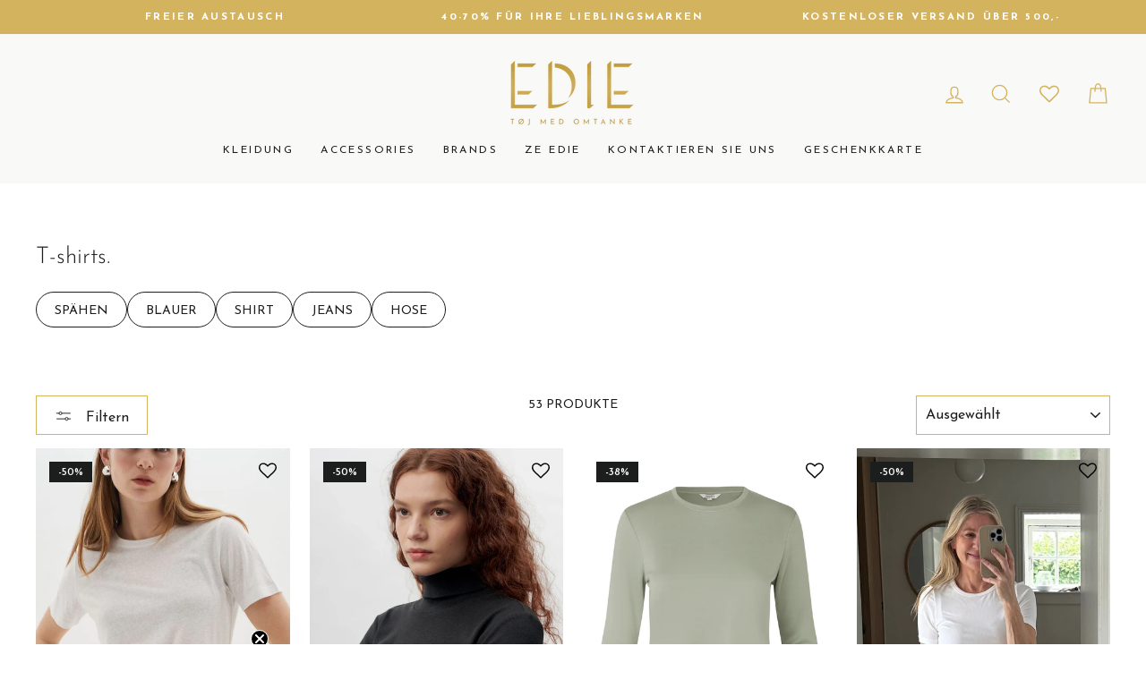

--- FILE ---
content_type: text/html; charset=utf-8
request_url: https://edie.dk/de/collections/t-shirts
body_size: 64442
content:
<!doctype html>
<html class="no-js" lang="de" dir="ltr">
<script>
window.dataLayer = window.dataLayer || [];
function gtag(){dataLayer.push(arguments);}

gtag('config', 'G-09YFYJ9Q18');
</script>
<head>
  
   <script>
  window.dataLayer = window.dataLayer || [];
  function gtag() {
    dataLayer.push(arguments);
  }

  if (localStorage.getItem(' ')) {
    gtag('consent', 'default', JSON.parse(localStorage.getItem('consentSettings')));
  } else {
    gtag('consent', 'default', {
      functionality_storage: 'granted',
      analytics_storage: 'denied',
      personalization_storage: 'denied',
      ad_storage: 'denied',
      ad_user_data: 'denied',
      ad_personalization: 'denied',
      wait_for_update: 500,
    });
  }
</script>

  
  <!-- Google Tag Manager -->
  <script>(function(w,d,s,l,i){w[l]=w[l]||[];w[l].push({'gtm.start':new Date().getTime(),event:'gtm.js'});var f=d.getElementsByTagName(s)[0],j=d.createElement(s),dl=l!='dataLayer'?'&l='+l:'';j.async=true;j.src='https://www.googletagmanager.com/gtm.js?id='+i+dl;f.parentNode.insertBefore(j,f);})(window,document,'script','dataLayer','GTM-PSRTV5N');</script>
  <!-- End Google Tag Manager -->
  


  <script src="//ajax.googleapis.com/ajax/libs/jquery/3.6.0/jquery.min.js"></script>
  <script src="//edie.dk/cdn/shopifycloud/storefront/assets/themes_support/api.jquery-7ab1a3a4.js"></script>
  <script src="//edie.dk/cdn/shop/t/49/assets/theme-custom.js?v=63798695973988033191756721672" defer="defer"></script>
  <script src="https://cdnjs.cloudflare.com/ajax/libs/Swiper/11.0.5/swiper-bundle.min.js"></script>
  <!-- TrustBox script -->
  <script type="text/javascript" src="//widget.trustpilot.com/bootstrap/v5/tp.widget.bootstrap.min.js" async></script>
  <!-- End TrustBox script -->
  
  <meta charset="utf-8">
  <meta http-equiv="X-UA-Compatible" content="IE=edge,chrome=1">
  <meta name="viewport" content="width=device-width,initial-scale=1">
  <meta name="theme-color" content="#d4b35f">
  <link rel="canonical" href="https://edie.dk/de/collections/t-shirts">
  <link rel="preconnect" href="https://cdn.shopify.com">
  <link rel="preconnect" href="https://fonts.shopifycdn.com">
  <link rel="dns-prefetch" href="https://ajax.googleapis.com">
  <link rel="dns-prefetch" href="https://maps.googleapis.com">
  <link rel="dns-prefetch" href="https://maps.gstatic.com"><link rel="shortcut icon" href="//edie.dk/cdn/shop/files/logo-favicon_32x32.jpg?v=1614313085" type="image/png" /><title>T-Shirts für Frauen - Bieten Sie Preise in Mode T-Shirts für Frauen
&ndash; EDIE
</title>
<meta property="og:site_name" content="EDIE">
  <meta property="og:url" content="https://edie.dk/de/collections/t-shirts">
  <meta property="og:title" content="T-Shirts für Frauen - Bieten Sie Preise in Mode T-Shirts für Frauen">
  <meta property="og:type" content="website">
  <meta property="og:description" content="In Edie finden Sie die besten Marken bis -40-70%. Wir kümmern uns gut um unsere Kunden und wir haben auf Trustpilot fünf Sterne. Wenn Sie mit uns einkaufen, helfen Sie, Kleidung zu bekämpfen. "><meta property="og:image" content="http://edie.dk/cdn/shop/collections/1287_-_Plain_T_Shirt.png?v=1624897236">
    <meta property="og:image:secure_url" content="https://edie.dk/cdn/shop/collections/1287_-_Plain_T_Shirt.png?v=1624897236">
    <meta property="og:image:width" content="256">
    <meta property="og:image:height" content="256"><meta name="twitter:site" content="@">
  <meta name="twitter:card" content="summary_large_image">
  <meta name="twitter:title" content="T-Shirts für Frauen - Bieten Sie Preise in Mode T-Shirts für Frauen">
  <meta name="twitter:description" content="In Edie finden Sie die besten Marken bis -40-70%. Wir kümmern uns gut um unsere Kunden und wir haben auf Trustpilot fünf Sterne. Wenn Sie mit uns einkaufen, helfen Sie, Kleidung zu bekämpfen. ">
<style data-shopify>@font-face {
  font-family: "Josefin Sans";
  font-weight: 300;
  font-style: normal;
  font-display: swap;
  src: url("//edie.dk/cdn/fonts/josefin_sans/josefinsans_n3.374d5f789b55dc43ab676daa4d4b2e3218eb6d25.woff2") format("woff2"),
       url("//edie.dk/cdn/fonts/josefin_sans/josefinsans_n3.96e999b56a2455ae25366c2fa92b6bd8280af01a.woff") format("woff");
}

  @font-face {
  font-family: "Josefin Sans";
  font-weight: 300;
  font-style: normal;
  font-display: swap;
  src: url("//edie.dk/cdn/fonts/josefin_sans/josefinsans_n3.374d5f789b55dc43ab676daa4d4b2e3218eb6d25.woff2") format("woff2"),
       url("//edie.dk/cdn/fonts/josefin_sans/josefinsans_n3.96e999b56a2455ae25366c2fa92b6bd8280af01a.woff") format("woff");
}


  @font-face {
  font-family: "Josefin Sans";
  font-weight: 600;
  font-style: normal;
  font-display: swap;
  src: url("//edie.dk/cdn/fonts/josefin_sans/josefinsans_n6.afe095792949c54ae236c64ec95a9caea4be35d6.woff2") format("woff2"),
       url("//edie.dk/cdn/fonts/josefin_sans/josefinsans_n6.0ea222c12f299e43fa61b9245ec23b623ebeb1e9.woff") format("woff");
}

  @font-face {
  font-family: "Josefin Sans";
  font-weight: 300;
  font-style: italic;
  font-display: swap;
  src: url("//edie.dk/cdn/fonts/josefin_sans/josefinsans_i3.fa135db3a1aedba72fa0faddcfc63015a658db80.woff2") format("woff2"),
       url("//edie.dk/cdn/fonts/josefin_sans/josefinsans_i3.7b6eb36e9626277bd8a95b07388a9e1123f85281.woff") format("woff");
}

  @font-face {
  font-family: "Josefin Sans";
  font-weight: 600;
  font-style: italic;
  font-display: swap;
  src: url("//edie.dk/cdn/fonts/josefin_sans/josefinsans_i6.7a9f0e99230d38dd3e0abe7ca5ca23f913d05281.woff2") format("woff2"),
       url("//edie.dk/cdn/fonts/josefin_sans/josefinsans_i6.67c153e9e49a5dd7b6b7058351ca5c215b18a446.woff") format("woff");
}

</style><link href="//edie.dk/cdn/shop/t/49/assets/theme.css?v=179815785227601449491756722016" rel="stylesheet" type="text/css" media="all" />
<style data-shopify>:root {
    --typeHeaderPrimary: "Josefin Sans";
    --typeHeaderFallback: sans-serif;
    --typeHeaderSize: 26px;
    --typeHeaderWeight: 300;
    --typeHeaderLineHeight: 1;
    --typeHeaderSpacing: 0.0em;

    --typeBasePrimary:"Josefin Sans";
    --typeBaseFallback:sans-serif;
    --typeBaseSize: 15px;
    --typeBaseWeight: 300;
    --typeBaseSpacing: 0.0em;
    --typeBaseLineHeight: 1.6;

    --typeCollectionTitle: 26px;

    --iconWeight: 3px;
    --iconLinecaps: miter;

    
      --buttonRadius: 0px;
    

    --colorGridOverlayOpacity: 0.2;
  }

  .placeholder-content {
    background-image: linear-gradient(100deg, #ffffff 40%, #f7f7f7 63%, #ffffff 79%);
  }</style>
  <link href="//edie.dk/cdn/shop/t/49/assets/theme-custom.css?v=43844431094931824151756722762" rel="stylesheet" type="text/css" media="all" />
  

  <link href="//edie.dk/cdn/shop/t/49/assets/dynamic.css?v=50402463141347079591756721672" rel="stylesheet" type="text/css" media="all" />

  <script>
    document.documentElement.className = document.documentElement.className.replace('no-js', 'js');

    window.theme = window.theme || {};
    theme.routes = {
      home: "/de",
      cart: "/de/cart.js",
      cartPage: "/de/cart",
      cartAdd: "/de/cart/add.js",
      cartChange: "/de/cart/change.js"
    };
    theme.strings = {
      soldOut: "Ausverkauft",
      unavailable: "Nicht verfügbar",
      inStockLabel: "Auf Lager",
      stockLabel: "Auf Lager - [count] Produkte übrig",
      willNotShipUntil: "Wird nach dem [date] versendet",
      willBeInStockAfter: "Wird nach dem [date] auf Lager sein",
      waitingForStock: "Inventar auf dem Weg",
      savePrice: "Sparen [saved_amount]",
      cartEmpty: "Ihr Einkaufswagen ist im Moment leer.",
      cartTermsConfirmation: "Sie müssen den Verkaufsbedingungen zustimmen, um auszuchecken",
      searchCollections: "Kollektionen:",
      searchPages: "Seiten:",
      searchArticles: "Artikel:",
      freeShipping: "Sie haben kostenloser Versand erreicht!",
      remainingShipping: "Kauf für AMOUNT Mehr und kostenloser Versand erreichen!",
      addedToCart: "Zum Warenkorb hinzugefügt",
      viewProduct: "Sehen"
    };
    theme.settings = {
      dynamicVariantsEnable: true,
      cartType: "drawer",
      isCustomerTemplate: false,
      moneyFormat: "{{ amount_no_decimals }} kr",
      saveType: "percent",
      productImageSize: "portrait",
      productImageCover: true,
      predictiveSearch: true,
      predictiveSearchType: "product",
      quickView: true,
      themeName: 'Impulse',
      themeVersion: "5.0.0"
    };
  </script>


  <script>window.performance && window.performance.mark && window.performance.mark('shopify.content_for_header.start');</script><meta name="google-site-verification" content="w_KF1eW7HjhRyS6fiwO15UAAZpvT8s0NJvGiNGiK5ck">
<meta name="google-site-verification" content="w_KF1eW7HjhRyS6fiwO15UAAZpvT8s0NJvGiNGiK5ck">
<meta id="shopify-digital-wallet" name="shopify-digital-wallet" content="/50162040995/digital_wallets/dialog">
<meta name="shopify-checkout-api-token" content="a8b8d3389061541bceba905ad15a49f1">
<link rel="alternate" type="application/atom+xml" title="Feed" href="/de/collections/t-shirts.atom" />
<link rel="alternate" hreflang="x-default" href="https://edie.dk/collections/t-shirts">
<link rel="alternate" hreflang="da" href="https://edie.dk/collections/t-shirts">
<link rel="alternate" hreflang="sv" href="https://edie.dk/sv/collections/t-shirts">
<link rel="alternate" hreflang="no" href="https://edie.dk/no/collections/t-skjorter">
<link rel="alternate" hreflang="de" href="https://edie.dk/de/collections/t-shirts">
<link rel="alternate" hreflang="en" href="https://edie.dk/en/collections/t-shirts">
<link rel="alternate" hreflang="fr" href="https://edie.dk/fr/collections/t-shirts">
<link rel="alternate" type="application/json+oembed" href="https://edie.dk/de/collections/t-shirts.oembed">
<script async="async" src="/checkouts/internal/preloads.js?locale=de-DK"></script>
<script id="apple-pay-shop-capabilities" type="application/json">{"shopId":50162040995,"countryCode":"DK","currencyCode":"DKK","merchantCapabilities":["supports3DS"],"merchantId":"gid:\/\/shopify\/Shop\/50162040995","merchantName":"EDIE","requiredBillingContactFields":["postalAddress","email","phone"],"requiredShippingContactFields":["postalAddress","email","phone"],"shippingType":"shipping","supportedNetworks":["visa","masterCard"],"total":{"type":"pending","label":"EDIE","amount":"1.00"},"shopifyPaymentsEnabled":true,"supportsSubscriptions":true}</script>
<script id="shopify-features" type="application/json">{"accessToken":"a8b8d3389061541bceba905ad15a49f1","betas":["rich-media-storefront-analytics"],"domain":"edie.dk","predictiveSearch":true,"shopId":50162040995,"locale":"de"}</script>
<script>var Shopify = Shopify || {};
Shopify.shop = "edie-dk.myshopify.com";
Shopify.locale = "de";
Shopify.currency = {"active":"DKK","rate":"1.0"};
Shopify.country = "DK";
Shopify.theme = {"name":"Working -- Dinh creative ","id":185774178629,"schema_name":"Impulse","schema_version":"5.0.0","theme_store_id":null,"role":"main"};
Shopify.theme.handle = "null";
Shopify.theme.style = {"id":null,"handle":null};
Shopify.cdnHost = "edie.dk/cdn";
Shopify.routes = Shopify.routes || {};
Shopify.routes.root = "/de/";</script>
<script type="module">!function(o){(o.Shopify=o.Shopify||{}).modules=!0}(window);</script>
<script>!function(o){function n(){var o=[];function n(){o.push(Array.prototype.slice.apply(arguments))}return n.q=o,n}var t=o.Shopify=o.Shopify||{};t.loadFeatures=n(),t.autoloadFeatures=n()}(window);</script>
<script id="shop-js-analytics" type="application/json">{"pageType":"collection"}</script>
<script defer="defer" async type="module" src="//edie.dk/cdn/shopifycloud/shop-js/modules/v2/client.init-shop-cart-sync_DIwzDt8_.de.esm.js"></script>
<script defer="defer" async type="module" src="//edie.dk/cdn/shopifycloud/shop-js/modules/v2/chunk.common_DK6FaseX.esm.js"></script>
<script defer="defer" async type="module" src="//edie.dk/cdn/shopifycloud/shop-js/modules/v2/chunk.modal_DJrdBHKE.esm.js"></script>
<script type="module">
  await import("//edie.dk/cdn/shopifycloud/shop-js/modules/v2/client.init-shop-cart-sync_DIwzDt8_.de.esm.js");
await import("//edie.dk/cdn/shopifycloud/shop-js/modules/v2/chunk.common_DK6FaseX.esm.js");
await import("//edie.dk/cdn/shopifycloud/shop-js/modules/v2/chunk.modal_DJrdBHKE.esm.js");

  window.Shopify.SignInWithShop?.initShopCartSync?.({"fedCMEnabled":true,"windoidEnabled":true});

</script>
<script>(function() {
  var isLoaded = false;
  function asyncLoad() {
    if (isLoaded) return;
    isLoaded = true;
    var urls = ["https:\/\/ecommplugins-scripts.trustpilot.com\/v2.1\/js\/header.min.js?settings=eyJrZXkiOiJ3c1M4ZklXMkxzaEwzOU9zIiwicyI6Im5vbmUifQ==\u0026v=2.5\u0026shop=edie-dk.myshopify.com","https:\/\/ecommplugins-trustboxsettings.trustpilot.com\/edie-dk.myshopify.com.js?settings=1719322388861\u0026shop=edie-dk.myshopify.com","https:\/\/storage.nfcube.com\/instafeed-453c2e4e81dcb0f0b9d73dc3eb9402c5.js?shop=edie-dk.myshopify.com"];
    for (var i = 0; i < urls.length; i++) {
      var s = document.createElement('script');
      s.type = 'text/javascript';
      s.async = true;
      s.src = urls[i];
      var x = document.getElementsByTagName('script')[0];
      x.parentNode.insertBefore(s, x);
    }
  };
  if(window.attachEvent) {
    window.attachEvent('onload', asyncLoad);
  } else {
    window.addEventListener('load', asyncLoad, false);
  }
})();</script>
<script id="__st">var __st={"a":50162040995,"offset":3600,"reqid":"0f5254ef-c360-42ff-a3a7-7a49da8fde18-1769556153","pageurl":"edie.dk\/de\/collections\/t-shirts","u":"c65caad22c8f","p":"collection","rtyp":"collection","rid":225539227811};</script>
<script>window.ShopifyPaypalV4VisibilityTracking = true;</script>
<script id="captcha-bootstrap">!function(){'use strict';const t='contact',e='account',n='new_comment',o=[[t,t],['blogs',n],['comments',n],[t,'customer']],c=[[e,'customer_login'],[e,'guest_login'],[e,'recover_customer_password'],[e,'create_customer']],r=t=>t.map((([t,e])=>`form[action*='/${t}']:not([data-nocaptcha='true']) input[name='form_type'][value='${e}']`)).join(','),a=t=>()=>t?[...document.querySelectorAll(t)].map((t=>t.form)):[];function s(){const t=[...o],e=r(t);return a(e)}const i='password',u='form_key',d=['recaptcha-v3-token','g-recaptcha-response','h-captcha-response',i],f=()=>{try{return window.sessionStorage}catch{return}},m='__shopify_v',_=t=>t.elements[u];function p(t,e,n=!1){try{const o=window.sessionStorage,c=JSON.parse(o.getItem(e)),{data:r}=function(t){const{data:e,action:n}=t;return t[m]||n?{data:e,action:n}:{data:t,action:n}}(c);for(const[e,n]of Object.entries(r))t.elements[e]&&(t.elements[e].value=n);n&&o.removeItem(e)}catch(o){console.error('form repopulation failed',{error:o})}}const l='form_type',E='cptcha';function T(t){t.dataset[E]=!0}const w=window,h=w.document,L='Shopify',v='ce_forms',y='captcha';let A=!1;((t,e)=>{const n=(g='f06e6c50-85a8-45c8-87d0-21a2b65856fe',I='https://cdn.shopify.com/shopifycloud/storefront-forms-hcaptcha/ce_storefront_forms_captcha_hcaptcha.v1.5.2.iife.js',D={infoText:'Durch hCaptcha geschützt',privacyText:'Datenschutz',termsText:'Allgemeine Geschäftsbedingungen'},(t,e,n)=>{const o=w[L][v],c=o.bindForm;if(c)return c(t,g,e,D).then(n);var r;o.q.push([[t,g,e,D],n]),r=I,A||(h.body.append(Object.assign(h.createElement('script'),{id:'captcha-provider',async:!0,src:r})),A=!0)});var g,I,D;w[L]=w[L]||{},w[L][v]=w[L][v]||{},w[L][v].q=[],w[L][y]=w[L][y]||{},w[L][y].protect=function(t,e){n(t,void 0,e),T(t)},Object.freeze(w[L][y]),function(t,e,n,w,h,L){const[v,y,A,g]=function(t,e,n){const i=e?o:[],u=t?c:[],d=[...i,...u],f=r(d),m=r(i),_=r(d.filter((([t,e])=>n.includes(e))));return[a(f),a(m),a(_),s()]}(w,h,L),I=t=>{const e=t.target;return e instanceof HTMLFormElement?e:e&&e.form},D=t=>v().includes(t);t.addEventListener('submit',(t=>{const e=I(t);if(!e)return;const n=D(e)&&!e.dataset.hcaptchaBound&&!e.dataset.recaptchaBound,o=_(e),c=g().includes(e)&&(!o||!o.value);(n||c)&&t.preventDefault(),c&&!n&&(function(t){try{if(!f())return;!function(t){const e=f();if(!e)return;const n=_(t);if(!n)return;const o=n.value;o&&e.removeItem(o)}(t);const e=Array.from(Array(32),(()=>Math.random().toString(36)[2])).join('');!function(t,e){_(t)||t.append(Object.assign(document.createElement('input'),{type:'hidden',name:u})),t.elements[u].value=e}(t,e),function(t,e){const n=f();if(!n)return;const o=[...t.querySelectorAll(`input[type='${i}']`)].map((({name:t})=>t)),c=[...d,...o],r={};for(const[a,s]of new FormData(t).entries())c.includes(a)||(r[a]=s);n.setItem(e,JSON.stringify({[m]:1,action:t.action,data:r}))}(t,e)}catch(e){console.error('failed to persist form',e)}}(e),e.submit())}));const S=(t,e)=>{t&&!t.dataset[E]&&(n(t,e.some((e=>e===t))),T(t))};for(const o of['focusin','change'])t.addEventListener(o,(t=>{const e=I(t);D(e)&&S(e,y())}));const B=e.get('form_key'),M=e.get(l),P=B&&M;t.addEventListener('DOMContentLoaded',(()=>{const t=y();if(P)for(const e of t)e.elements[l].value===M&&p(e,B);[...new Set([...A(),...v().filter((t=>'true'===t.dataset.shopifyCaptcha))])].forEach((e=>S(e,t)))}))}(h,new URLSearchParams(w.location.search),n,t,e,['guest_login'])})(!0,!0)}();</script>
<script integrity="sha256-4kQ18oKyAcykRKYeNunJcIwy7WH5gtpwJnB7kiuLZ1E=" data-source-attribution="shopify.loadfeatures" defer="defer" src="//edie.dk/cdn/shopifycloud/storefront/assets/storefront/load_feature-a0a9edcb.js" crossorigin="anonymous"></script>
<script data-source-attribution="shopify.dynamic_checkout.dynamic.init">var Shopify=Shopify||{};Shopify.PaymentButton=Shopify.PaymentButton||{isStorefrontPortableWallets:!0,init:function(){window.Shopify.PaymentButton.init=function(){};var t=document.createElement("script");t.src="https://edie.dk/cdn/shopifycloud/portable-wallets/latest/portable-wallets.de.js",t.type="module",document.head.appendChild(t)}};
</script>
<script data-source-attribution="shopify.dynamic_checkout.buyer_consent">
  function portableWalletsHideBuyerConsent(e){var t=document.getElementById("shopify-buyer-consent"),n=document.getElementById("shopify-subscription-policy-button");t&&n&&(t.classList.add("hidden"),t.setAttribute("aria-hidden","true"),n.removeEventListener("click",e))}function portableWalletsShowBuyerConsent(e){var t=document.getElementById("shopify-buyer-consent"),n=document.getElementById("shopify-subscription-policy-button");t&&n&&(t.classList.remove("hidden"),t.removeAttribute("aria-hidden"),n.addEventListener("click",e))}window.Shopify?.PaymentButton&&(window.Shopify.PaymentButton.hideBuyerConsent=portableWalletsHideBuyerConsent,window.Shopify.PaymentButton.showBuyerConsent=portableWalletsShowBuyerConsent);
</script>
<script data-source-attribution="shopify.dynamic_checkout.cart.bootstrap">document.addEventListener("DOMContentLoaded",(function(){function t(){return document.querySelector("shopify-accelerated-checkout-cart, shopify-accelerated-checkout")}if(t())Shopify.PaymentButton.init();else{new MutationObserver((function(e,n){t()&&(Shopify.PaymentButton.init(),n.disconnect())})).observe(document.body,{childList:!0,subtree:!0})}}));
</script>
<script id='scb4127' type='text/javascript' async='' src='https://edie.dk/cdn/shopifycloud/privacy-banner/storefront-banner.js'></script><link id="shopify-accelerated-checkout-styles" rel="stylesheet" media="screen" href="https://edie.dk/cdn/shopifycloud/portable-wallets/latest/accelerated-checkout-backwards-compat.css" crossorigin="anonymous">
<style id="shopify-accelerated-checkout-cart">
        #shopify-buyer-consent {
  margin-top: 1em;
  display: inline-block;
  width: 100%;
}

#shopify-buyer-consent.hidden {
  display: none;
}

#shopify-subscription-policy-button {
  background: none;
  border: none;
  padding: 0;
  text-decoration: underline;
  font-size: inherit;
  cursor: pointer;
}

#shopify-subscription-policy-button::before {
  box-shadow: none;
}

      </style>

<script>window.performance && window.performance.mark && window.performance.mark('shopify.content_for_header.end');</script>

  <script id="viaads-script" src="https://viaadspublicfiles.blob.core.windows.net/plugins/ViaAds/min/ViaAds-Cookie.min.js" data-cookie-provider="Cookie Information" async defer></script>

  

  <script src="//edie.dk/cdn/shop/t/49/assets/vendor-scripts-v10.js" defer="defer"></script><link rel="preload" as="style" href="//edie.dk/cdn/shop/t/49/assets/currency-flags.css" onload="this.onload=null;this.rel='stylesheet'">
    <link rel="stylesheet" href="//edie.dk/cdn/shop/t/49/assets/currency-flags.css"><script src="//edie.dk/cdn/shop/t/49/assets/theme.js?v=110195345883168571981756721672" defer="defer"></script><!-- Ønskesky / Heylink tracking -->
  <script src='https://tag.heylink.com/c1f2752d-bed0-4f33-a90f-f181ec5880e5/script.js' defer></script>


  <meta name="google-site-verification" content="hctt4BM8iMXgBcX0BKFX4esbuwZx_kbHRWSHY17QpvM" />

  <!-- Start of Clerk.io E-commerce Personalisation tool - www.clerk.io -->
   <script type="text/javascript">
    (function(w,d){
      var e=d.createElement('script');e.type='text/javascript';e.async=true;
      e.src='https://cdn.clerk.io/clerk.js';
      var s=d.getElementsByTagName('script')[0];s.parentNode.insertBefore(e,s);
      w.__clerk_q=w.__clerk_q||[];w.Clerk=w.Clerk||function(){w.__clerk_q.push(arguments)};
    })(window,document);

    Clerk('config', {
      key: '2RBuD7cVu3WKz5dIX2JEIo4ijohtf10n',
      formatters: {
        currency_converter: function(price) {
          var converted_price = (price*Shopify.currency.rate);
          return (converted_price).toString();
        }
      },
      globals: {
        currency_iso: "DKK",
        currency_symbol: "kr."
      }
    });
  </script>
  <!-- End of Clerk.io E-commerce Personalisation tool - www.clerk.io -->

<script type="text/javascript">
    (function(c,l,a,r,i,t,y){
        c[a]=c[a]||function(){(c[a].q=c[a].q||[]).push(arguments)};
        t=l.createElement(r);t.async=1;t.src="https://www.clarity.ms/tag/"+i;
        y=l.getElementsByTagName(r)[0];y.parentNode.insertBefore(t,y);
    })(window, document, "clarity", "script", "n1mhr0lxi6");
</script><link href="//edie.dk/cdn/shop/t/49/assets/app.css?v=50414585500237572601756721672" rel="stylesheet" type="text/css" media="all" /><style>
.shopify-pc__banner__dialog {
  max-width: 380px !important;
  position: fixed !important;
  left: 50% !important;
  top: 40% !important;
  transform: translateX(-50%) !important;
  max-height: max-content !important;
  color: #000000 !important;
  background-color: #ffffff !important;
}

.shopify-pc__banner__dialog h2,
.shopify-pc__banner__dialog a {
  color: #000000 !important;
}

.shopify-pc__banner__body p {
  color: #000000 !important;
}

.shopify-pc__banner__dialog button {
  line-height: 0% !important;
}

#shopify-pc__banner__btn-manage-prefs {
  text-decoration: none !important;
  font-family: inherit !important;
  font-size: 100% !important;
  flex-basis: 50% !important;
  border-radius: 2px !important;
  line-height: 120% !important;
  height: unset !important;
  text-align: center !important;
  color: #000000 !important;
  background: #ffffff !important;
  border: 1px solid #919191 !important;
}

#shopify-pc__banner__btn-manage-prefs button {
  text-transform: none !important;
}

.shopify-pc__banner__btns {
  display: grid !important;
  gap: 12px !important;
  grid-template-columns: repeat(2, 1fr) !important;
  grid-template-rows: repeat(2, 1fr) !important;
  grid-column-gap: 0px;
  grid-row-gap: 0px;
  max-height: 120px !important;
}

.shopify-pc__banner__btn-manage-prefs {
  display: flex !important;
  justify-content: center !important;
  padding: 15px 0 12px !important;
  align-items: center !important;
  grid-area: 1 / 1 / 2 / 2 !important;
  margin: 0 !important;
}

.shopify-pc__banner__dialog button.shopify-pc__banner__btn-accept {
  border: 1px solid #ffffff !important;
  color: #ffffff !important;
  background: #333333 !important;
}

.shopify-pc__banner__btn-accept {
  display: flex !important;
  padding: 15px 0 12px !important;
  justify-content: center !important;
  align-items: center !important;
  grid-area: 1 / 2 / 2 / 3 !important;
  margin: 0 !important;
}

.shopify-pc__banner__btn-decline {
  display: flex !important;
  justify-content: center !important;
  align-items: center !important;
  grid-area: 2 / 1 / 3 / 3 !important;
  padding: 20px 0 0 !important;
  margin: 0 !important;
  max-height: 100px !important;
  height: 100% !important;
}

button#shopify-pc__banner__btn-decline {
  text-decoration: underline !important;
  background: transparent !important;
  background-color: transparent !important;
  border: none !important;
  padding: 0 !important;
  margin: 0 !important;
  max-height: 100px !important;
  height: 100% !important;
}

#shopify-pc__prefs__header-accept {
  color: #ffffff !important;
  background: #333333 !important;
  border: 1px solid #ffffff !important;
}

#shopify-pc__prefs__header-decline {
  color: #000000 !important;
  background: #ffffff !important;
  border: 1px solid #919191 !important;
}

#shopify-pc__prefs__header-save {
  color: #ffffff !important;
  background: #333333 !important;
  border: 1px solid #ffffff !important;
}

#shopify-pc__banner {
  box-shadow: 0 0 5000px 5000px #000000b5 !important;
}
</style>
<script src="//edie.dk/cdn/shop/t/49/assets/app.js?v=53796820100344781431768467322" defer></script>
<script src="//edie.dk/cdn/shop/t/49/assets/edition_consent.js?v=175788384954348918021756721672" defer></script>
<!-- BEGIN app block: shopify://apps/instafeed/blocks/head-block/c447db20-095d-4a10-9725-b5977662c9d5 --><link rel="preconnect" href="https://cdn.nfcube.com/">
<link rel="preconnect" href="https://scontent.cdninstagram.com/">


  <script>
    document.addEventListener('DOMContentLoaded', function () {
      let instafeedScript = document.createElement('script');

      
        instafeedScript.src = 'https://storage.nfcube.com/instafeed-453c2e4e81dcb0f0b9d73dc3eb9402c5.js';
      

      document.body.appendChild(instafeedScript);
    });
  </script>





<!-- END app block --><!-- BEGIN app block: shopify://apps/klaviyo-email-marketing-sms/blocks/klaviyo-onsite-embed/2632fe16-c075-4321-a88b-50b567f42507 -->












  <script async src="https://static.klaviyo.com/onsite/js/Qb3wzk/klaviyo.js?company_id=Qb3wzk"></script>
  <script>!function(){if(!window.klaviyo){window._klOnsite=window._klOnsite||[];try{window.klaviyo=new Proxy({},{get:function(n,i){return"push"===i?function(){var n;(n=window._klOnsite).push.apply(n,arguments)}:function(){for(var n=arguments.length,o=new Array(n),w=0;w<n;w++)o[w]=arguments[w];var t="function"==typeof o[o.length-1]?o.pop():void 0,e=new Promise((function(n){window._klOnsite.push([i].concat(o,[function(i){t&&t(i),n(i)}]))}));return e}}})}catch(n){window.klaviyo=window.klaviyo||[],window.klaviyo.push=function(){var n;(n=window._klOnsite).push.apply(n,arguments)}}}}();</script>

  




  <script>
    window.klaviyoReviewsProductDesignMode = false
  </script>







<!-- END app block --><!-- BEGIN app block: shopify://apps/returnflows/blocks/return_overlay_v2/3bc010f6-eaf1-4d13-9509-ab183b1a8ed6 --><script
	async
	id="rf-embedded-script"
	src="https://static.returnflows.com/dist/production/widget.js"
	data-env="production"
	data-default-currency="DKK"
	data-default-locale="da"
	data-auto-open="true"
	data-clear-cart-on-start="true"
	data-custom-css-page="#CartDrawer, .main-content::after {
display: none !important;
}
body {
overflow: auto !important;
}"
	data-custom-css-overlay=""
	data-cart-activator-selector="[href=&quot;/cart&quot;]"
	data-auto-open-trigger-endpoint="add"
	data-auto-open-trigger-method="combination"
	data-monitor-network-overwrites="false"
	data-network-interception-method="fetch"
	data-override-scroll-blocking="false"
></script>
<script id="rf-settings-json" type="application/json">
	{
		"translations": {
			"messages": null
		},
		"theme": {
			"accent-background": "#D4B35F",
			"brand-background": "#f3f3f3",
			"accent-foreground": "#000000",
			"brand-foreground": "#000000"
		}
	}
</script>
<script>
	
	(function () {
		if (!window.__rf_original_search) {
			window.__rf_original_search = window.location.search;
		}
	})();
</script>


<!-- END app block --><script src="https://cdn.shopify.com/extensions/019ba86d-54a2-7f5e-af79-6ad5da92b8dd/ultimate-wishlist-app-12/assets/app-uwl.js" type="text/javascript" defer="defer"></script>
<link href="https://cdn.shopify.com/extensions/019ba86d-54a2-7f5e-af79-6ad5da92b8dd/ultimate-wishlist-app-12/assets/app-uwl.css" rel="stylesheet" type="text/css" media="all">
<link href="https://monorail-edge.shopifysvc.com" rel="dns-prefetch">
<script>(function(){if ("sendBeacon" in navigator && "performance" in window) {try {var session_token_from_headers = performance.getEntriesByType('navigation')[0].serverTiming.find(x => x.name == '_s').description;} catch {var session_token_from_headers = undefined;}var session_cookie_matches = document.cookie.match(/_shopify_s=([^;]*)/);var session_token_from_cookie = session_cookie_matches && session_cookie_matches.length === 2 ? session_cookie_matches[1] : "";var session_token = session_token_from_headers || session_token_from_cookie || "";function handle_abandonment_event(e) {var entries = performance.getEntries().filter(function(entry) {return /monorail-edge.shopifysvc.com/.test(entry.name);});if (!window.abandonment_tracked && entries.length === 0) {window.abandonment_tracked = true;var currentMs = Date.now();var navigation_start = performance.timing.navigationStart;var payload = {shop_id: 50162040995,url: window.location.href,navigation_start,duration: currentMs - navigation_start,session_token,page_type: "collection"};window.navigator.sendBeacon("https://monorail-edge.shopifysvc.com/v1/produce", JSON.stringify({schema_id: "online_store_buyer_site_abandonment/1.1",payload: payload,metadata: {event_created_at_ms: currentMs,event_sent_at_ms: currentMs}}));}}window.addEventListener('pagehide', handle_abandonment_event);}}());</script>
<script id="web-pixels-manager-setup">(function e(e,d,r,n,o){if(void 0===o&&(o={}),!Boolean(null===(a=null===(i=window.Shopify)||void 0===i?void 0:i.analytics)||void 0===a?void 0:a.replayQueue)){var i,a;window.Shopify=window.Shopify||{};var t=window.Shopify;t.analytics=t.analytics||{};var s=t.analytics;s.replayQueue=[],s.publish=function(e,d,r){return s.replayQueue.push([e,d,r]),!0};try{self.performance.mark("wpm:start")}catch(e){}var l=function(){var e={modern:/Edge?\/(1{2}[4-9]|1[2-9]\d|[2-9]\d{2}|\d{4,})\.\d+(\.\d+|)|Firefox\/(1{2}[4-9]|1[2-9]\d|[2-9]\d{2}|\d{4,})\.\d+(\.\d+|)|Chrom(ium|e)\/(9{2}|\d{3,})\.\d+(\.\d+|)|(Maci|X1{2}).+ Version\/(15\.\d+|(1[6-9]|[2-9]\d|\d{3,})\.\d+)([,.]\d+|)( \(\w+\)|)( Mobile\/\w+|) Safari\/|Chrome.+OPR\/(9{2}|\d{3,})\.\d+\.\d+|(CPU[ +]OS|iPhone[ +]OS|CPU[ +]iPhone|CPU IPhone OS|CPU iPad OS)[ +]+(15[._]\d+|(1[6-9]|[2-9]\d|\d{3,})[._]\d+)([._]\d+|)|Android:?[ /-](13[3-9]|1[4-9]\d|[2-9]\d{2}|\d{4,})(\.\d+|)(\.\d+|)|Android.+Firefox\/(13[5-9]|1[4-9]\d|[2-9]\d{2}|\d{4,})\.\d+(\.\d+|)|Android.+Chrom(ium|e)\/(13[3-9]|1[4-9]\d|[2-9]\d{2}|\d{4,})\.\d+(\.\d+|)|SamsungBrowser\/([2-9]\d|\d{3,})\.\d+/,legacy:/Edge?\/(1[6-9]|[2-9]\d|\d{3,})\.\d+(\.\d+|)|Firefox\/(5[4-9]|[6-9]\d|\d{3,})\.\d+(\.\d+|)|Chrom(ium|e)\/(5[1-9]|[6-9]\d|\d{3,})\.\d+(\.\d+|)([\d.]+$|.*Safari\/(?![\d.]+ Edge\/[\d.]+$))|(Maci|X1{2}).+ Version\/(10\.\d+|(1[1-9]|[2-9]\d|\d{3,})\.\d+)([,.]\d+|)( \(\w+\)|)( Mobile\/\w+|) Safari\/|Chrome.+OPR\/(3[89]|[4-9]\d|\d{3,})\.\d+\.\d+|(CPU[ +]OS|iPhone[ +]OS|CPU[ +]iPhone|CPU IPhone OS|CPU iPad OS)[ +]+(10[._]\d+|(1[1-9]|[2-9]\d|\d{3,})[._]\d+)([._]\d+|)|Android:?[ /-](13[3-9]|1[4-9]\d|[2-9]\d{2}|\d{4,})(\.\d+|)(\.\d+|)|Mobile Safari.+OPR\/([89]\d|\d{3,})\.\d+\.\d+|Android.+Firefox\/(13[5-9]|1[4-9]\d|[2-9]\d{2}|\d{4,})\.\d+(\.\d+|)|Android.+Chrom(ium|e)\/(13[3-9]|1[4-9]\d|[2-9]\d{2}|\d{4,})\.\d+(\.\d+|)|Android.+(UC? ?Browser|UCWEB|U3)[ /]?(15\.([5-9]|\d{2,})|(1[6-9]|[2-9]\d|\d{3,})\.\d+)\.\d+|SamsungBrowser\/(5\.\d+|([6-9]|\d{2,})\.\d+)|Android.+MQ{2}Browser\/(14(\.(9|\d{2,})|)|(1[5-9]|[2-9]\d|\d{3,})(\.\d+|))(\.\d+|)|K[Aa][Ii]OS\/(3\.\d+|([4-9]|\d{2,})\.\d+)(\.\d+|)/},d=e.modern,r=e.legacy,n=navigator.userAgent;return n.match(d)?"modern":n.match(r)?"legacy":"unknown"}(),u="modern"===l?"modern":"legacy",c=(null!=n?n:{modern:"",legacy:""})[u],f=function(e){return[e.baseUrl,"/wpm","/b",e.hashVersion,"modern"===e.buildTarget?"m":"l",".js"].join("")}({baseUrl:d,hashVersion:r,buildTarget:u}),m=function(e){var d=e.version,r=e.bundleTarget,n=e.surface,o=e.pageUrl,i=e.monorailEndpoint;return{emit:function(e){var a=e.status,t=e.errorMsg,s=(new Date).getTime(),l=JSON.stringify({metadata:{event_sent_at_ms:s},events:[{schema_id:"web_pixels_manager_load/3.1",payload:{version:d,bundle_target:r,page_url:o,status:a,surface:n,error_msg:t},metadata:{event_created_at_ms:s}}]});if(!i)return console&&console.warn&&console.warn("[Web Pixels Manager] No Monorail endpoint provided, skipping logging."),!1;try{return self.navigator.sendBeacon.bind(self.navigator)(i,l)}catch(e){}var u=new XMLHttpRequest;try{return u.open("POST",i,!0),u.setRequestHeader("Content-Type","text/plain"),u.send(l),!0}catch(e){return console&&console.warn&&console.warn("[Web Pixels Manager] Got an unhandled error while logging to Monorail."),!1}}}}({version:r,bundleTarget:l,surface:e.surface,pageUrl:self.location.href,monorailEndpoint:e.monorailEndpoint});try{o.browserTarget=l,function(e){var d=e.src,r=e.async,n=void 0===r||r,o=e.onload,i=e.onerror,a=e.sri,t=e.scriptDataAttributes,s=void 0===t?{}:t,l=document.createElement("script"),u=document.querySelector("head"),c=document.querySelector("body");if(l.async=n,l.src=d,a&&(l.integrity=a,l.crossOrigin="anonymous"),s)for(var f in s)if(Object.prototype.hasOwnProperty.call(s,f))try{l.dataset[f]=s[f]}catch(e){}if(o&&l.addEventListener("load",o),i&&l.addEventListener("error",i),u)u.appendChild(l);else{if(!c)throw new Error("Did not find a head or body element to append the script");c.appendChild(l)}}({src:f,async:!0,onload:function(){if(!function(){var e,d;return Boolean(null===(d=null===(e=window.Shopify)||void 0===e?void 0:e.analytics)||void 0===d?void 0:d.initialized)}()){var d=window.webPixelsManager.init(e)||void 0;if(d){var r=window.Shopify.analytics;r.replayQueue.forEach((function(e){var r=e[0],n=e[1],o=e[2];d.publishCustomEvent(r,n,o)})),r.replayQueue=[],r.publish=d.publishCustomEvent,r.visitor=d.visitor,r.initialized=!0}}},onerror:function(){return m.emit({status:"failed",errorMsg:"".concat(f," has failed to load")})},sri:function(e){var d=/^sha384-[A-Za-z0-9+/=]+$/;return"string"==typeof e&&d.test(e)}(c)?c:"",scriptDataAttributes:o}),m.emit({status:"loading"})}catch(e){m.emit({status:"failed",errorMsg:(null==e?void 0:e.message)||"Unknown error"})}}})({shopId: 50162040995,storefrontBaseUrl: "https://edie.dk",extensionsBaseUrl: "https://extensions.shopifycdn.com/cdn/shopifycloud/web-pixels-manager",monorailEndpoint: "https://monorail-edge.shopifysvc.com/unstable/produce_batch",surface: "storefront-renderer",enabledBetaFlags: ["2dca8a86"],webPixelsConfigList: [{"id":"2814116165","configuration":"{\"accountID\":\"Qb3wzk\",\"webPixelConfig\":\"eyJlbmFibGVBZGRlZFRvQ2FydEV2ZW50cyI6IHRydWV9\"}","eventPayloadVersion":"v1","runtimeContext":"STRICT","scriptVersion":"524f6c1ee37bacdca7657a665bdca589","type":"APP","apiClientId":123074,"privacyPurposes":["ANALYTICS","MARKETING"],"dataSharingAdjustments":{"protectedCustomerApprovalScopes":["read_customer_address","read_customer_email","read_customer_name","read_customer_personal_data","read_customer_phone"]}},{"id":"888176965","configuration":"{\"config\":\"{\\\"pixel_id\\\":\\\"G-H7B4SHBWQ1\\\",\\\"target_country\\\":\\\"DK\\\",\\\"gtag_events\\\":[{\\\"type\\\":\\\"begin_checkout\\\",\\\"action_label\\\":[\\\"G-H7B4SHBWQ1\\\",\\\"AW-767950179\\\/O-92CKiDm_sCEOP6l-4C\\\"]},{\\\"type\\\":\\\"search\\\",\\\"action_label\\\":[\\\"G-H7B4SHBWQ1\\\",\\\"AW-767950179\\\/DI2ICKuDm_sCEOP6l-4C\\\"]},{\\\"type\\\":\\\"view_item\\\",\\\"action_label\\\":[\\\"G-H7B4SHBWQ1\\\",\\\"AW-767950179\\\/Uf1DCKqCm_sCEOP6l-4C\\\"]},{\\\"type\\\":\\\"purchase\\\",\\\"action_label\\\":[\\\"G-H7B4SHBWQ1\\\",\\\"AW-767950179\\\/HUXwCKeCm_sCEOP6l-4C\\\"]},{\\\"type\\\":\\\"page_view\\\",\\\"action_label\\\":[\\\"G-H7B4SHBWQ1\\\",\\\"AW-767950179\\\/4AXDCKSCm_sCEOP6l-4C\\\"]},{\\\"type\\\":\\\"add_payment_info\\\",\\\"action_label\\\":[\\\"G-H7B4SHBWQ1\\\",\\\"AW-767950179\\\/ZxH5CK6Dm_sCEOP6l-4C\\\"]},{\\\"type\\\":\\\"add_to_cart\\\",\\\"action_label\\\":[\\\"G-H7B4SHBWQ1\\\",\\\"AW-767950179\\\/JbSCCK2Cm_sCEOP6l-4C\\\"]}],\\\"enable_monitoring_mode\\\":false}\"}","eventPayloadVersion":"v1","runtimeContext":"OPEN","scriptVersion":"b2a88bafab3e21179ed38636efcd8a93","type":"APP","apiClientId":1780363,"privacyPurposes":[],"dataSharingAdjustments":{"protectedCustomerApprovalScopes":["read_customer_address","read_customer_email","read_customer_name","read_customer_personal_data","read_customer_phone"]}},{"id":"265355589","configuration":"{\"pixel_id\":\"374498979764586\",\"pixel_type\":\"facebook_pixel\",\"metaapp_system_user_token\":\"-\"}","eventPayloadVersion":"v1","runtimeContext":"OPEN","scriptVersion":"ca16bc87fe92b6042fbaa3acc2fbdaa6","type":"APP","apiClientId":2329312,"privacyPurposes":["ANALYTICS","MARKETING","SALE_OF_DATA"],"dataSharingAdjustments":{"protectedCustomerApprovalScopes":["read_customer_address","read_customer_email","read_customer_name","read_customer_personal_data","read_customer_phone"]}},{"id":"89522501","eventPayloadVersion":"1","runtimeContext":"LAX","scriptVersion":"2","type":"CUSTOM","privacyPurposes":["ANALYTICS","MARKETING","SALE_OF_DATA"],"name":"Reaktion script "},{"id":"shopify-app-pixel","configuration":"{}","eventPayloadVersion":"v1","runtimeContext":"STRICT","scriptVersion":"0450","apiClientId":"shopify-pixel","type":"APP","privacyPurposes":["ANALYTICS","MARKETING"]},{"id":"shopify-custom-pixel","eventPayloadVersion":"v1","runtimeContext":"LAX","scriptVersion":"0450","apiClientId":"shopify-pixel","type":"CUSTOM","privacyPurposes":["ANALYTICS","MARKETING"]}],isMerchantRequest: false,initData: {"shop":{"name":"EDIE","paymentSettings":{"currencyCode":"DKK"},"myshopifyDomain":"edie-dk.myshopify.com","countryCode":"DK","storefrontUrl":"https:\/\/edie.dk\/de"},"customer":null,"cart":null,"checkout":null,"productVariants":[],"purchasingCompany":null},},"https://edie.dk/cdn","fcfee988w5aeb613cpc8e4bc33m6693e112",{"modern":"","legacy":""},{"shopId":"50162040995","storefrontBaseUrl":"https:\/\/edie.dk","extensionBaseUrl":"https:\/\/extensions.shopifycdn.com\/cdn\/shopifycloud\/web-pixels-manager","surface":"storefront-renderer","enabledBetaFlags":"[\"2dca8a86\"]","isMerchantRequest":"false","hashVersion":"fcfee988w5aeb613cpc8e4bc33m6693e112","publish":"custom","events":"[[\"page_viewed\",{}],[\"collection_viewed\",{\"collection\":{\"id\":\"225539227811\",\"title\":\"T-shirts.\",\"productVariants\":[{\"price\":{\"amount\":200.0,\"currencyCode\":\"DKK\"},\"product\":{\"title\":\"InWear ElisabethIW Alma Tshirt Pure White\",\"vendor\":\"InWear\",\"id\":\"15318905651525\",\"untranslatedTitle\":\"InWear ElisabethIW Alma Tshirt Pure White\",\"url\":\"\/de\/products\/elisabethiw-alma-tshirt-pure-white\",\"type\":\"T-shirts\"},\"id\":\"55735007543621\",\"image\":{\"src\":\"\/\/edie.dk\/cdn\/shop\/files\/image_43_46bd9650-624c-4503-9f0b-da5b4d1c8509.jpg?v=1759234814\"},\"sku\":\"5715374521543\",\"title\":\"XS\",\"untranslatedTitle\":\"XS\"},{\"price\":{\"amount\":200.0,\"currencyCode\":\"DKK\"},\"product\":{\"title\":\"Gestuz DrewGZ l\/s rollneck Black\",\"vendor\":\"Gestuz\",\"id\":\"15329758609733\",\"untranslatedTitle\":\"Gestuz DrewGZ l\/s rollneck Black\",\"url\":\"\/de\/products\/drewgz-l-s-rollneck-black\",\"type\":\"T-shirts\"},\"id\":\"55776518603077\",\"image\":{\"src\":\"\/\/edie.dk\/cdn\/shop\/files\/gestuz-drew-gz-is-rollneck-noos-black-bluser-223484_582429ef-579d-4a7d-922f-dd02135f01b3.webp?v=1759648338\"},\"sku\":\"5714352929029\",\"title\":\"XS\",\"untranslatedTitle\":\"XS\"},{\"price\":{\"amount\":250.0,\"currencyCode\":\"DKK\"},\"product\":{\"title\":\"MbyM Christina Blouse Shadow\",\"vendor\":\"MbyM\",\"id\":\"15297598882117\",\"untranslatedTitle\":\"MbyM Christina Blouse Shadow\",\"url\":\"\/de\/products\/christina-m-shadow\",\"type\":\"Bluser\"},\"id\":\"55662130495813\",\"image\":{\"src\":\"\/\/edie.dk\/cdn\/shop\/files\/christina.jpg?v=1758087100\"},\"sku\":\"5715555502736\",\"title\":\"XS\",\"untranslatedTitle\":\"XS\"},{\"price\":{\"amount\":175.0,\"currencyCode\":\"DKK\"},\"product\":{\"title\":\"Part Two NikouPW T-shirt Bright white\",\"vendor\":\"Part Two\",\"id\":\"15253197881669\",\"untranslatedTitle\":\"Part Two NikouPW T-shirt Bright white\",\"url\":\"\/de\/products\/nikoupw-ts-bright-white\",\"type\":\"T-shirts\"},\"id\":\"55497300541765\",\"image\":{\"src\":\"\/\/edie.dk\/cdn\/shop\/files\/02D5283F-0F50-4D48-8602-6C6889EDDB52.jpg?v=1768509425\"},\"sku\":\"5715575265673\",\"title\":\"XS\",\"untranslatedTitle\":\"XS\"},{\"price\":{\"amount\":150.0,\"currencyCode\":\"DKK\"},\"product\":{\"title\":\"Basic Apparel Rebekka Tee Birch\",\"vendor\":\"Basic Apparel\",\"id\":\"15115688771909\",\"untranslatedTitle\":\"Basic Apparel Rebekka Tee Birch\",\"url\":\"\/de\/products\/rebekka-tee-birch\",\"type\":\"T-shirts\"},\"id\":\"54949790089541\",\"image\":{\"src\":\"\/\/edie.dk\/cdn\/shop\/files\/33671DB8-EDF9-4714-87CB-BB930C547925.png?v=1755096064\"},\"sku\":\"5712791435330\",\"title\":\"M\",\"untranslatedTitle\":\"M\"},{\"price\":{\"amount\":250.0,\"currencyCode\":\"DKK\"},\"product\":{\"title\":\"Sofie Schnoor s251410 VeraSW T-shirt Brilliant White\",\"vendor\":\"Sofie Schnoor\",\"id\":\"15172822139205\",\"untranslatedTitle\":\"Sofie Schnoor s251410 VeraSW T-shirt Brilliant White\",\"url\":\"\/de\/products\/verasw-t-shirt-brilliant-white\",\"type\":\"T-shirts\"},\"id\":\"55200185844037\",\"image\":{\"src\":\"\/\/edie.dk\/cdn\/shop\/files\/S251410-VERASWT-SHIRT-0132BrilliantWhite-Extra0.jpg?v=1753280075\"},\"sku\":\"5715202754518\",\"title\":\"XS\",\"untranslatedTitle\":\"XS\"},{\"price\":{\"amount\":150.0,\"currencyCode\":\"DKK\"},\"product\":{\"title\":\"Soaked SLVenola Tee SS Salsa\",\"vendor\":\"Soaked in Luxury\",\"id\":\"15155245056325\",\"untranslatedTitle\":\"Soaked SLVenola Tee SS Salsa\",\"url\":\"\/de\/products\/slvenola-tee-ss-salsa\",\"type\":\"T-shirts\"},\"id\":\"55138264121669\",\"image\":{\"src\":\"\/\/edie.dk\/cdn\/shop\/files\/FullSizeRender_3e77ce7f-312f-463e-a94b-36dcd67eeda9.heic?v=1754056466\"},\"sku\":\"5715575332702\",\"title\":\"XS\",\"untranslatedTitle\":\"XS\"},{\"price\":{\"amount\":150.0,\"currencyCode\":\"DKK\"},\"product\":{\"title\":\"Basic Apparel Rebekka tee gots cameoo\",\"vendor\":\"Basic Apparel\",\"id\":\"9274395230533\",\"untranslatedTitle\":\"Basic Apparel Rebekka tee gots cameoo\",\"url\":\"\/de\/products\/basic-apparel-rebekka-tee-gots-cameoo\",\"type\":\"T-Shirts\"},\"id\":\"48666136019269\",\"image\":{\"src\":\"\/\/edie.dk\/cdn\/shop\/files\/766C939D-C3B7-412F-A90C-AC728E958AF2.png?v=1755096121\"},\"sku\":\"5712791435385\",\"title\":\"Xs\",\"untranslatedTitle\":\"XS\"},{\"price\":{\"amount\":200.0,\"currencyCode\":\"DKK\"},\"product\":{\"title\":\"Soaked SLCalva Tee black white stripe\",\"vendor\":\"Soaked in Luxury\",\"id\":\"15086941176133\",\"untranslatedTitle\":\"Soaked SLCalva Tee black white stripe\",\"url\":\"\/de\/products\/soaked-in-luxury-slcalva-tee-black-white-stripe\",\"type\":\"T-shirts\"},\"id\":\"54820488479045\",\"image\":{\"src\":\"\/\/edie.dk\/cdn\/shop\/files\/image_2_7f79bed1-1452-43fa-b257-bcd4b6f1b273.jpg?v=1759234845\"},\"sku\":\"99643010\",\"title\":\"XS\",\"untranslatedTitle\":\"XS\"},{\"price\":{\"amount\":200.0,\"currencyCode\":\"DKK\"},\"product\":{\"title\":\"My Essential Wardrobe AbbyMW Polo Tee Snow White\",\"vendor\":\"My Essential Wardrobe\",\"id\":\"15192853152069\",\"untranslatedTitle\":\"My Essential Wardrobe AbbyMW Polo Tee Snow White\",\"url\":\"\/de\/products\/abbymw-polo-tee-snow-white\",\"type\":\"T-Shirts\"},\"id\":\"55267875914053\",\"image\":{\"src\":\"\/\/edie.dk\/cdn\/shop\/files\/abby.webp?v=1753878605\"},\"sku\":\"5715576499275\",\"title\":\"S\",\"untranslatedTitle\":\"S\"},{\"price\":{\"amount\":150.0,\"currencyCode\":\"DKK\"},\"product\":{\"title\":\"Neo Noir Verna Jersey Tee off-white\",\"vendor\":\"Neo Noir\",\"id\":\"15104093749573\",\"untranslatedTitle\":\"Neo Noir Verna Jersey Tee off-white\",\"url\":\"\/de\/products\/verna-jersey-tee-off-white\",\"type\":\"Neo Noir\"},\"id\":\"54896555852101\",\"image\":{\"src\":\"\/\/edie.dk\/cdn\/shop\/files\/162048_121_6.jpg?v=1751745373\"},\"sku\":\"5715641103434\",\"title\":\"34\",\"untranslatedTitle\":\"34\"},{\"price\":{\"amount\":120.0,\"currencyCode\":\"DKK\"},\"product\":{\"title\":\"Inwear UtaIW Base Tee mel Pale Pink Melange\",\"vendor\":\"InWear\",\"id\":\"15071411175749\",\"untranslatedTitle\":\"Inwear UtaIW Base Tee mel Pale Pink Melange\",\"url\":\"\/de\/products\/utaiw-base-tee-mel-pale-pink-melange\",\"type\":\"T-shirts\"},\"id\":\"54765209747781\",\"image\":{\"src\":\"\/\/edie.dk\/cdn\/shop\/files\/FullSizeRender_490a717b-051e-4b84-9580-eb68219d1529.heic?v=1747832823\"},\"sku\":\"5715575117224\",\"title\":\"XS\",\"untranslatedTitle\":\"XS\"},{\"price\":{\"amount\":175.0,\"currencyCode\":\"DKK\"},\"product\":{\"title\":\"Soaked SLColumbine Loose Fit Tee Broken White\",\"vendor\":\"Soaked in Luxury\",\"id\":\"15061684453701\",\"untranslatedTitle\":\"Soaked SLColumbine Loose Fit Tee Broken White\",\"url\":\"\/de\/products\/slcolumbine-loose-fit-tee-broken-white\",\"type\":\"T-shirts\"},\"id\":\"54720977502533\",\"image\":{\"src\":\"\/\/edie.dk\/cdn\/shop\/files\/colu.jpg?v=1747151486\"},\"sku\":\"5715171315932\",\"title\":\"XS\",\"untranslatedTitle\":\"XS\"},{\"price\":{\"amount\":250.0,\"currencyCode\":\"DKK\"},\"product\":{\"title\":\"Inwear UtaIW Base Boxy mel Pale Pink Melange\",\"vendor\":\"Inwear\",\"id\":\"15061214363973\",\"untranslatedTitle\":\"Inwear UtaIW Base Boxy mel Pale Pink Melange\",\"url\":\"\/de\/products\/utaiw-base-boxy-mel-pale-pink-melange\",\"type\":\"T-shirts\"},\"id\":\"54716877177157\",\"image\":{\"src\":\"\/\/edie.dk\/cdn\/shop\/files\/image_18_77e448f5-533c-4d7b-9bc8-166a1e3ada01.jpg?v=1748323336\"},\"sku\":\"5715575117361\",\"title\":\"XS\",\"untranslatedTitle\":\"XS\"},{\"price\":{\"amount\":250.0,\"currencyCode\":\"DKK\"},\"product\":{\"title\":\"La Rouge Lise Long Sleeve off-white\",\"vendor\":\"LA ROUGE ApS\",\"id\":\"15047771226437\",\"untranslatedTitle\":\"La Rouge Lise Long Sleeve off-white\",\"url\":\"\/de\/products\/lise-long-sleeve-white\",\"type\":\"T-shirts\"},\"id\":\"54653470376261\",\"image\":{\"src\":\"\/\/edie.dk\/cdn\/shop\/files\/2DE40A99-FF46-4F42-8BE5-ABAA0EC63AA0.jpg?v=1746610617\"},\"sku\":\"5715193066379\",\"title\":\"XS\/S\",\"untranslatedTitle\":\"XS\/S\"},{\"price\":{\"amount\":200.0,\"currencyCode\":\"DKK\"},\"product\":{\"title\":\"Basic Apparel Ludmilla SS O-Neck bright White\/Black\",\"vendor\":\"Basic Apparel\",\"id\":\"15008898515269\",\"untranslatedTitle\":\"Basic Apparel Ludmilla SS O-Neck bright White\/Black\",\"url\":\"\/de\/products\/basic-apparel-ludmilla-ss-o-neck-bright-white-black\",\"type\":\"T-shirts\"},\"id\":\"54484146094405\",\"image\":{\"src\":\"\/\/edie.dk\/cdn\/shop\/files\/E28D6188-3B62-488E-9E29-5EAAB3BB7F08.jpg?v=1743605723\"},\"sku\":\"25958485\",\"title\":\"XS\",\"untranslatedTitle\":\"XS\"},{\"price\":{\"amount\":225.0,\"currencyCode\":\"DKK\"},\"product\":{\"title\":\"Basic Apparel Ludmilla Scallop Tee SS 702 Bright white \/ black\",\"vendor\":\"Basic Apparel\",\"id\":\"15003183448389\",\"untranslatedTitle\":\"Basic Apparel Ludmilla Scallop Tee SS 702 Bright white \/ black\",\"url\":\"\/de\/products\/ludmilla-scallop-tee-ss-702-bright-white-black\",\"type\":\"T-shirts\"},\"id\":\"54468387897669\",\"image\":{\"src\":\"\/\/edie.dk\/cdn\/shop\/files\/6A4B8C60-F5F7-48B1-8EDE-2EF10922C85F.png?v=1749464479\"},\"sku\":\"5712791657459\",\"title\":\"XS\",\"untranslatedTitle\":\"XS\"},{\"price\":{\"amount\":225.0,\"currencyCode\":\"DKK\"},\"product\":{\"title\":\"Basic Apparel Ludmilla LS Tee 702 Bright white \/ black\",\"vendor\":\"Basic Apparel\",\"id\":\"15003183382853\",\"untranslatedTitle\":\"Basic Apparel Ludmilla LS Tee 702 Bright white \/ black\",\"url\":\"\/de\/products\/ludmilla-ls-tee-702-bright-white-black\",\"type\":\"T-shirts\"},\"id\":\"54468387569989\",\"image\":{\"src\":\"\/\/edie.dk\/cdn\/shop\/files\/Basic_Apparel_24_422_23_LudmillaLSTee_WhiteBlack299942.jpg?v=1744130557\"},\"sku\":\"5712791653338\",\"title\":\"XS\",\"untranslatedTitle\":\"XS\"},{\"price\":{\"amount\":225.0,\"currencyCode\":\"DKK\"},\"product\":{\"title\":\"Basic Apparel Ludmilla LS Tee  Whisper White\/Mink\",\"vendor\":\"Basic Apparel\",\"id\":\"15003183350085\",\"untranslatedTitle\":\"Basic Apparel Ludmilla LS Tee  Whisper White\/Mink\",\"url\":\"\/de\/products\/ludmilla-ls-tee-whisper-white-mink\",\"type\":\"T-shirts\"},\"id\":\"54468387406149\",\"image\":{\"src\":\"\/\/edie.dk\/cdn\/shop\/files\/ludmilla_ls_tee_1.jpg?v=1743401130\"},\"sku\":\"5712791437273\",\"title\":\"XS\",\"untranslatedTitle\":\"XS\"},{\"price\":{\"amount\":150.0,\"currencyCode\":\"DKK\"},\"product\":{\"title\":\"Basic Apparel Rikke Tee Alaskan Blue\",\"vendor\":\"Basic Apparel\",\"id\":\"15003183317317\",\"untranslatedTitle\":\"Basic Apparel Rikke Tee Alaskan Blue\",\"url\":\"\/de\/products\/rikke-tee-alaskan-blue\",\"type\":\"T-shirts\"},\"id\":\"54468387242309\",\"image\":{\"src\":\"\/\/edie.dk\/cdn\/shop\/files\/Basic_Apparel_Spring24_RIKKE_TEE_7.jpg?v=1743400983\"},\"sku\":\"5712791637963\",\"title\":\"XS\",\"untranslatedTitle\":\"XS\"},{\"price\":{\"amount\":225.0,\"currencyCode\":\"DKK\"},\"product\":{\"title\":\"InWear VincentIW Karmen tshirt Tannin\",\"vendor\":\"Inwear\",\"id\":\"14986587767109\",\"untranslatedTitle\":\"InWear VincentIW Karmen tshirt Tannin\",\"url\":\"\/de\/products\/vincentiw-karmen-tshirt-tannin\",\"type\":\"T-shirts\"},\"id\":\"54379879498053\",\"image\":{\"src\":\"\/\/edie.dk\/cdn\/shop\/files\/vin.webp?v=1742589444\"},\"sku\":\"5715374849180\",\"title\":\"XS\",\"untranslatedTitle\":\"XS\"},{\"price\":{\"amount\":175.0,\"currencyCode\":\"DKK\"},\"product\":{\"title\":\"Moves Masia T-shirt Ivory\",\"vendor\":\"Moves\",\"id\":\"14965448671557\",\"untranslatedTitle\":\"Moves Masia T-shirt Ivory\",\"url\":\"\/de\/products\/moves-masia-t-shirt-white\",\"type\":\"T-shirts\"},\"id\":\"54277709365573\",\"image\":{\"src\":\"\/\/edie.dk\/cdn\/shop\/files\/2D014451-22A0-4C7A-A91A-B843251C6B67.jpg?v=1755541721\"},\"sku\":\"99390020\",\"title\":\"XS\",\"untranslatedTitle\":\"XS\"},{\"price\":{\"amount\":300.0,\"currencyCode\":\"DKK\"},\"product\":{\"title\":\"Inwear CocentIW Tshirt Black\",\"vendor\":\"Inwear\",\"id\":\"14915126133061\",\"untranslatedTitle\":\"Inwear CocentIW Tshirt Black\",\"url\":\"\/de\/products\/cocentiw-tshirt-black\",\"type\":\"T-shirts\"},\"id\":\"54133068104005\",\"image\":{\"src\":\"\/\/edie.dk\/cdn\/shop\/files\/black-cocentiw-t-shirt_4.jpg?v=1739340491\"},\"sku\":\"5715374843942\",\"title\":\"XS\",\"untranslatedTitle\":\"XS\"},{\"price\":{\"amount\":275.0,\"currencyCode\":\"DKK\"},\"product\":{\"title\":\"Basic Apparel Liva Tee whisper white \/ Sky captain\",\"vendor\":\"Basic Apparel\",\"id\":\"14914067464517\",\"untranslatedTitle\":\"Basic Apparel Liva Tee whisper white \/ Sky captain\",\"url\":\"\/de\/products\/liva-oversized-tee-705-whisper-white-sky-captain\",\"type\":\"T-shirts\"},\"id\":\"54129267114309\",\"image\":{\"src\":\"\/\/edie.dk\/cdn\/shop\/files\/F3F93D22-F7AB-4B4E-A22A-5897079729EB.jpg?v=1741346518\"},\"sku\":\"5712791671325\",\"title\":\"XS\",\"untranslatedTitle\":\"XS\"},{\"price\":{\"amount\":150.0,\"currencyCode\":\"DKK\"},\"product\":{\"title\":\"Inwear DagnaIW Melange V T-Shirt Granite Melange\",\"vendor\":\"Inwear\",\"id\":\"14904473649477\",\"untranslatedTitle\":\"Inwear DagnaIW Melange V T-Shirt Granite Melange\",\"url\":\"\/de\/products\/dagnaiw-melange-v-t-shirt-granite-melange\",\"type\":\"T-shirts\"},\"id\":\"56374071099717\",\"image\":{\"src\":\"\/\/edie.dk\/cdn\/shop\/files\/74b4605d-76ed-4546-a14c-27c43ef1d6df.jpg?v=1738656239\"},\"sku\":null,\"title\":\"XXS\",\"untranslatedTitle\":\"XXS\"},{\"price\":{\"amount\":200.0,\"currencyCode\":\"DKK\"},\"product\":{\"title\":\"Sofie Schnoor S243320 Mattiesw t-shirt long sleeve grey melange\",\"vendor\":\"Sofie Schnoor\",\"id\":\"14856593473861\",\"untranslatedTitle\":\"Sofie Schnoor S243320 Mattiesw t-shirt long sleeve grey melange\",\"url\":\"\/de\/products\/mattiesw-ts-hirt-long-sleeve-grey-melange\",\"type\":\"T-shirts\"},\"id\":\"53895604830533\",\"image\":{\"src\":\"\/\/edie.dk\/cdn\/shop\/files\/S243320_-_MATTIESW_T-SHIRT_LONG_SLEEVE_-_8010_Grey_melange_-_Extra_1.jpg?v=1736259048\"},\"sku\":\"5715202667092\",\"title\":\"XS\",\"untranslatedTitle\":\"XS\"},{\"price\":{\"amount\":175.0,\"currencyCode\":\"DKK\"},\"product\":{\"title\":\"Basic Apparel Joline ls Tee schwarz\",\"vendor\":\"Basic Apparel\",\"id\":\"9740817236293\",\"untranslatedTitle\":\"Basic Apparel Joline ls Tee schwarz\",\"url\":\"\/de\/products\/basic-apparel-joline-ls-tee-schwarz\",\"type\":\"T-Shirts\"},\"id\":\"50321955520837\",\"image\":{\"src\":\"\/\/edie.dk\/cdn\/shop\/files\/0961BC43-CFEB-42F8-B985-E55364C5F3D7.jpg?v=1730285940\"},\"sku\":\"5712791262257\",\"title\":\"Xs\",\"untranslatedTitle\":\"XS\"},{\"price\":{\"amount\":200.0,\"currencyCode\":\"DKK\"},\"product\":{\"title\":\"Moves Markhild SS T-Shirt schwarz\",\"vendor\":\"Moves\",\"id\":\"9707556634949\",\"untranslatedTitle\":\"Moves Markhild SS T-Shirt schwarz\",\"url\":\"\/de\/products\/moves-markhild-ss-t-shirt-schwarz\",\"type\":\"T-Shirts\"},\"id\":\"50198014591301\",\"image\":{\"src\":\"\/\/edie.dk\/cdn\/shop\/files\/black_019995e4-0e11-4531-bfb3-7a08f7536db8.webp?v=1752020236\"},\"sku\":\"5713712874825\",\"title\":\"Xs\",\"untranslatedTitle\":\"XS\"},{\"price\":{\"amount\":150.0,\"currencyCode\":\"DKK\"},\"product\":{\"title\":\"Basic Apparel Rikke Tee Gots Cameo\",\"vendor\":\"Basic Apparel\",\"id\":\"9397741125957\",\"untranslatedTitle\":\"Basic Apparel Rikke Tee Gots Cameo\",\"url\":\"\/de\/products\/rikke-tee-gots-cameo\",\"type\":\"T-Shirts\"},\"id\":\"48883186237765\",\"image\":{\"src\":\"\/\/edie.dk\/cdn\/shop\/files\/rikke_tee_cameo_1.jpg?v=1718256862\"},\"sku\":\"5712791435576\",\"title\":\"Xs\",\"untranslatedTitle\":\"XS\"},{\"price\":{\"amount\":150.0,\"currencyCode\":\"DKK\"},\"product\":{\"title\":\"Basic Apparel Rikke Tee bekommt Amphora\",\"vendor\":\"Basic Apparel\",\"id\":\"9397741093189\",\"untranslatedTitle\":\"Basic Apparel Rikke Tee bekommt Amphora\",\"url\":\"\/de\/products\/basic-apparel-rikke-tee-bekommt-amphora\",\"type\":\"T-Shirts\"},\"id\":\"48883186008389\",\"image\":{\"src\":\"\/\/edie.dk\/cdn\/shop\/files\/rikke_tee_amphora_1.jpg?v=1718256844\"},\"sku\":\"5712791435569\",\"title\":\"Xs\",\"untranslatedTitle\":\"XS\"},{\"price\":{\"amount\":150.0,\"currencyCode\":\"DKK\"},\"product\":{\"title\":\"Saint Tropez Asterz SS Stripe T-Shirt Cayenne\",\"vendor\":\"Saint Tropez\",\"id\":\"9360221700421\",\"untranslatedTitle\":\"Saint Tropez Asterz SS Stripe T-Shirt Cayenne\",\"url\":\"\/de\/products\/saint-tropez-asterz-ss-stripe-t-shirt-cayenne\",\"type\":\"T-Shirts\"},\"id\":\"48795890712901\",\"image\":{\"src\":\"\/\/edie.dk\/cdn\/shop\/files\/80EABA67-AC9D-4B09-9EFD-69D9F6BB65F0.jpg?v=1718226181\"},\"sku\":\"5715374169257\",\"title\":\"Xs\",\"untranslatedTitle\":\"XS\"},{\"price\":{\"amount\":225.0,\"currencyCode\":\"DKK\"},\"product\":{\"title\":\"Eingeweicht in Luxusspina Tee Kelp Melange\",\"vendor\":\"Soaked in Luxury\",\"id\":\"9360103407941\",\"untranslatedTitle\":\"Eingeweicht in Luxusspina Tee Kelp Melange\",\"url\":\"\/de\/products\/eingeweicht-in-luxusspina-tee-kelp-melange\",\"type\":\"\"},\"id\":\"48795413709125\",\"image\":{\"src\":\"\/\/edie.dk\/cdn\/shop\/files\/168A905A-5612-4C5D-93CF-88A12E9B4D96.jpg?v=1717826776\"},\"sku\":\"5715374209953\",\"title\":\"Xs\",\"untranslatedTitle\":\"XS\"},{\"price\":{\"amount\":175.0,\"currencyCode\":\"DKK\"},\"product\":{\"title\":\"Basic Apparel Ludmilla ss Tee Gets flüster weiß\",\"vendor\":\"Basic Apparel\",\"id\":\"9274395558213\",\"untranslatedTitle\":\"Basic Apparel Ludmilla ss Tee Gets flüster weiß\",\"url\":\"\/de\/products\/basic-apparel-ludmilla-ss-tee-gets-fluster-weiss\",\"type\":\"T-Shirts\"},\"id\":\"48666137788741\",\"image\":{\"src\":\"\/\/edie.dk\/cdn\/shop\/files\/4E6C3E72-6411-434E-9666-ADF9F44140C9.jpg?v=1716526910\"},\"sku\":\"5712791268655\",\"title\":\"Xs\",\"untranslatedTitle\":\"XS\"},{\"price\":{\"amount\":175.0,\"currencyCode\":\"DKK\"},\"product\":{\"title\":\"Basic Apparel Ludmilla ss Tee wird alte Rose\",\"vendor\":\"Basic Apparel\",\"id\":\"9274395459909\",\"untranslatedTitle\":\"Basic Apparel Ludmilla ss Tee wird alte Rose\",\"url\":\"\/de\/products\/basic-apparel-ludmilla-ss-tee-wird-alte-rose\",\"type\":\"T-Shirts\"},\"id\":\"48666137395525\",\"image\":{\"src\":\"\/\/edie.dk\/cdn\/shop\/files\/C3357683-D443-489E-8021-8353FEDF8E6D.jpg?v=1716527022\"},\"sku\":\"5712791437341\",\"title\":\"Xs\",\"untranslatedTitle\":\"XS\"},{\"price\":{\"amount\":175.0,\"currencyCode\":\"DKK\"},\"product\":{\"title\":\"Basic Apparel Ludmilla ss Tee bekommt Pudding\",\"vendor\":\"Basic Apparel\",\"id\":\"9274395394373\",\"untranslatedTitle\":\"Basic Apparel Ludmilla ss Tee bekommt Pudding\",\"url\":\"\/de\/products\/basic-apparel-ludmilla-ss-tee-bekommt-pudding\",\"type\":\"T-Shirts\"},\"id\":\"48666136379717\",\"image\":{\"src\":\"\/\/edie.dk\/cdn\/shop\/files\/444BD784-C18E-492C-BACD-CB8254DC51D6.jpg?v=1716526960\"},\"sku\":\"5712791332998\",\"title\":\"Xs\",\"untranslatedTitle\":\"XS\"},{\"price\":{\"amount\":150.0,\"currencyCode\":\"DKK\"},\"product\":{\"title\":\"Basic Apparel Rebekka tee bekommt Amphora\",\"vendor\":\"Basic Apparel\",\"id\":\"9274395164997\",\"untranslatedTitle\":\"Basic Apparel Rebekka tee bekommt Amphora\",\"url\":\"\/de\/products\/basic-apparel-rebekka-tee-bekommt-amphora\",\"type\":\"T-Shirts\"},\"id\":\"48666135658821\",\"image\":{\"src\":\"\/\/edie.dk\/cdn\/shop\/files\/5D56253F-47EA-4182-8CFE-510B111130AA.png?v=1755096146\"},\"sku\":\"5712791435453\",\"title\":\"Xs\",\"untranslatedTitle\":\"XS\"},{\"price\":{\"amount\":175.0,\"currencyCode\":\"DKK\"},\"product\":{\"title\":\"Minimum Zimt -Tank -Top -Mineralrot\",\"vendor\":\"Minimum\",\"id\":\"9243278049605\",\"untranslatedTitle\":\"Minimum Zimt -Tank -Top -Mineralrot\",\"url\":\"\/de\/products\/minimum-zimt-tank-top-mineralrot\",\"type\":\"T-Shirts\"},\"id\":\"48582094192965\",\"image\":{\"src\":\"\/\/edie.dk\/cdn\/shop\/files\/cin.png?v=1714586371\"},\"sku\":\"5713712765932\",\"title\":\"Xs\",\"untranslatedTitle\":\"XS\"},{\"price\":{\"amount\":225.0,\"currencyCode\":\"DKK\"},\"product\":{\"title\":\"Minimum Rynah T-Shirt geröstete Pekannuss\",\"vendor\":\"Minimum\",\"id\":\"9205334245701\",\"untranslatedTitle\":\"Minimum Rynah T-Shirt geröstete Pekannuss\",\"url\":\"\/de\/products\/minimum-rynah-t-shirt-gerostete-pekannuss\",\"type\":\"T-Shirts\"},\"id\":\"48476222161221\",\"image\":{\"src\":\"\/\/edie.dk\/cdn\/shop\/files\/rynah.webp?v=1712753736\"},\"sku\":\"83961342\",\"title\":\"Xs\",\"untranslatedTitle\":\"XS\"},{\"price\":{\"amount\":200.0,\"currencyCode\":\"DKK\"},\"product\":{\"title\":\"Coster Copenhagen CC Herz Seidenschaufel Hals T-Shirt Weiß weiß\",\"vendor\":\"Coster Copenhagen\",\"id\":\"7993177473187\",\"untranslatedTitle\":\"Coster Copenhagen CC Herz Seidenschaufel Hals T-Shirt Weiß weiß\",\"url\":\"\/de\/products\/coster-copenhagen-cc-herz-seidenschaufel-hals-t-shirt-weiss-weiss\",\"type\":\"Blusen\"},\"id\":\"43322932756643\",\"image\":{\"src\":\"\/\/edie.dk\/cdn\/shop\/products\/silktophvid.jpg?v=1680002887\"},\"sku\":\"5712116545201\",\"title\":\"Xs\",\"untranslatedTitle\":\"XS\"},{\"price\":{\"amount\":200.0,\"currencyCode\":\"DKK\"},\"product\":{\"title\":\"Karen von Simonsen Jillkb Long Sleeve Fudge\",\"vendor\":\"Karen By Simonsen\",\"id\":\"9163625890117\",\"untranslatedTitle\":\"Karen von Simonsen Jillkb Long Sleeve Fudge\",\"url\":\"\/de\/products\/karen-von-simonsen-jillkb-long-sleeve-fudge\",\"type\":\"T-Shirts\"},\"id\":\"48364150751557\",\"image\":{\"src\":\"\/\/edie.dk\/cdn\/shop\/files\/fudge2kopier.jpg?v=1768989680\"},\"sku\":\"5715296840531\",\"title\":\"Xs\",\"untranslatedTitle\":\"XS\"},{\"price\":{\"amount\":200.0,\"currencyCode\":\"DKK\"},\"product\":{\"title\":\"Neo Noir Fauna Double Knit Tee light grey melange\",\"vendor\":\"Neo Noir\",\"id\":\"15380435108165\",\"untranslatedTitle\":\"Neo Noir Fauna Double Knit Tee light grey melange\",\"url\":\"\/de\/products\/neo-noir-fauna-double-knit-tee-light-grey-melange\",\"type\":\"Strik\"},\"id\":\"56032319275333\",\"image\":{\"src\":\"\/\/edie.dk\/cdn\/shop\/files\/166372_103_6.jpg?v=1761186792\"},\"sku\":\"86625517\",\"title\":\"34\",\"untranslatedTitle\":\"34\"},{\"price\":{\"amount\":175.0,\"currencyCode\":\"DKK\"},\"product\":{\"title\":\"My Essential Wardrobe VistaMW Boat Neck Blouse sea turtle\",\"vendor\":\"My Essential Wardobe\",\"id\":\"15391771656517\",\"untranslatedTitle\":\"My Essential Wardrobe VistaMW Boat Neck Blouse sea turtle\",\"url\":\"\/de\/products\/vistamw-boat-neck-blouse\",\"type\":\"T-shirts\"},\"id\":\"56081856069957\",\"image\":{\"src\":\"\/\/edie.dk\/cdn\/shop\/files\/image_42_3803ef38-00f4-4984-860b-ba33f694815f.jpg?v=1762343294\"},\"sku\":\"97744747663\",\"title\":\"XS\",\"untranslatedTitle\":\"XS\"},{\"price\":{\"amount\":175.0,\"currencyCode\":\"DKK\"},\"product\":{\"title\":\"My Essential Wardrobe VistaMW Boat Neck Blouse Dark slate\",\"vendor\":\"My Essential Wardrobe\",\"id\":\"15484099854661\",\"untranslatedTitle\":\"My Essential Wardrobe VistaMW Boat Neck Blouse Dark slate\",\"url\":\"\/de\/products\/vistamw-boat-neck-blouse-dark-slate\",\"type\":\"Bluser\"},\"id\":\"56287146639685\",\"image\":{\"src\":\"\/\/edie.dk\/cdn\/shop\/files\/D77904C3-40EF-4F57-B15B-BA66F5B11DDC.jpg?v=1763215983\"},\"sku\":\"5715576514961\",\"title\":\"XS\",\"untranslatedTitle\":\"XS\"},{\"price\":{\"amount\":100.0,\"currencyCode\":\"DKK\"},\"product\":{\"title\":\"Part Two MaggiPW T Shirt white sparkles\",\"vendor\":\"Part Two\",\"id\":\"15528273084741\",\"untranslatedTitle\":\"Part Two MaggiPW T Shirt white sparkles\",\"url\":\"\/de\/products\/part-two-maggipw-t-shirt-white-sparkles\",\"type\":\"T-shirts\"},\"id\":\"56352719831365\",\"image\":{\"src\":\"\/\/edie.dk\/cdn\/shop\/files\/image_2_e641b887-3857-4404-9987-adc969911045.jpg?v=1763480231\"},\"sku\":\"71626192\",\"title\":\"XS\",\"untranslatedTitle\":\"XS\"},{\"price\":{\"amount\":150.0,\"currencyCode\":\"DKK\"},\"product\":{\"title\":\"Minus Pamela -Strick -T -Shirt Mandel Melange\",\"vendor\":\"Minus\",\"id\":\"9718260498757\",\"untranslatedTitle\":\"Minus Pamela -Strick -T -Shirt Mandel Melange\",\"url\":\"\/de\/products\/minus-pamela-strick-t-shirt-mandel-melange\",\"type\":\"\"},\"id\":\"50232499765573\",\"image\":{\"src\":\"\/\/edie.dk\/cdn\/shop\/files\/0F30E87B-43B3-453C-B77D-78507EFA61A8.jpg?v=1728475117\"},\"sku\":\"89390665\",\"title\":\"Xs\",\"untranslatedTitle\":\"XS\"},{\"price\":{\"amount\":180.0,\"currencyCode\":\"DKK\"},\"product\":{\"title\":\"Saint Tropez GruSZ Cardigan Wild Rose Melange\",\"vendor\":\"Soaked in Luxury\",\"id\":\"15551571493189\",\"untranslatedTitle\":\"Saint Tropez GruSZ Cardigan Wild Rose Melange\",\"url\":\"\/de\/products\/grusz-cardigan-wild-rose-melange\",\"type\":\"\"},\"id\":\"56500467433797\",\"image\":{\"src\":\"\/\/edie.dk\/cdn\/shop\/files\/30513541_1617151_350.jpg?v=1764333762\"},\"sku\":\"5715575562062\",\"title\":\"XS\",\"untranslatedTitle\":\"XS\"},{\"price\":{\"amount\":200.0,\"currencyCode\":\"DKK\"},\"product\":{\"title\":\"My Essential Wardrobe AbbyMW Polo Tee Walnut\",\"vendor\":\"My Essential Wardrobe\",\"id\":\"15192853446981\",\"untranslatedTitle\":\"My Essential Wardrobe AbbyMW Polo Tee Walnut\",\"url\":\"\/de\/products\/abbymw-polo-tee-walnut\",\"type\":\"T-Shirts\"},\"id\":\"55481054658885\",\"image\":{\"src\":\"\/\/edie.dk\/cdn\/shop\/files\/wal.webp?v=1753878853\"},\"sku\":\"5715576499329\",\"title\":\"XS\",\"untranslatedTitle\":\"XS\"},{\"price\":{\"amount\":150.0,\"currencyCode\":\"DKK\"},\"product\":{\"title\":\"Part Two EfinasPW bluse Medium Grey Melange\",\"vendor\":\"Part Two\",\"id\":\"15587147907397\",\"untranslatedTitle\":\"Part Two EfinasPW bluse Medium Grey Melange\",\"url\":\"\/de\/products\/part-two-efinaspw-t-shirt-medium-grey-melange\",\"type\":\"T-shirts\"},\"id\":\"56650445422917\",\"image\":{\"src\":\"\/\/edie.dk\/cdn\/shop\/files\/1946760_50345.webp?v=1766125682\"},\"sku\":\"5715575811948\",\"title\":\"XS\",\"untranslatedTitle\":\"XS\"},{\"price\":{\"amount\":300.0,\"currencyCode\":\"DKK\"},\"product\":{\"title\":\"Sofie Schnoor S251215 Zenasw t-shirt snow white\",\"vendor\":\"Sofie Schnoor\",\"id\":\"15100119974213\",\"untranslatedTitle\":\"Sofie Schnoor S251215 Zenasw t-shirt snow white\",\"url\":\"\/de\/products\/zenasw-t-shirt-snow-white\",\"type\":\"Sofie Schnoor\"},\"id\":\"54877353312581\",\"image\":{\"src\":\"\/\/edie.dk\/cdn\/shop\/files\/ZENASW_T-SHIRT-T-shirt-S251215-0124_Snow_white-4.webp?v=1749630240\"},\"sku\":\"5715202751500\",\"title\":\"XS\",\"untranslatedTitle\":\"XS\"},{\"price\":{\"amount\":150.0,\"currencyCode\":\"DKK\"},\"product\":{\"title\":\"Part Two EfinasPW bluse Falcon grey\",\"vendor\":\"Part Two\",\"id\":\"15592121893189\",\"untranslatedTitle\":\"Part Two EfinasPW bluse Falcon grey\",\"url\":\"\/de\/products\/part-two-efinaspw-t-shirt-falcon\",\"type\":\"T-shirts\"},\"id\":\"56673597522245\",\"image\":{\"src\":\"\/\/edie.dk\/cdn\/shop\/files\/image_30_a19476aa-700e-4c58-a68d-6d084e4f9bd1.jpg?v=1765980996\"},\"sku\":\"48719032\",\"title\":\"XS\",\"untranslatedTitle\":\"XS\"},{\"price\":{\"amount\":200.0,\"currencyCode\":\"DKK\"},\"product\":{\"title\":\"Karen von Simonsen Jillkb Long Sleeve Meteorit\",\"vendor\":\"Karen By Simonsen\",\"id\":\"9254950764869\",\"untranslatedTitle\":\"Karen von Simonsen Jillkb Long Sleeve Meteorit\",\"url\":\"\/de\/products\/karen-von-simonsen-jillkb-long-sleeve-meteorit\",\"type\":\"T-Shirts\"},\"id\":\"48611966779717\",\"image\":{\"src\":\"\/\/edie.dk\/cdn\/shop\/files\/7F10085A-FF71-401C-AABE-532ED449303B.jpg?v=1715088611\"},\"sku\":\"44397258\",\"title\":\"Xs\",\"untranslatedTitle\":\"XS\"},{\"price\":{\"amount\":150.0,\"currencyCode\":\"DKK\"},\"product\":{\"title\":\"My Essential Wardrobe The Modal Blouse Total Eclipse\",\"vendor\":\"My essential Wardrobe\",\"id\":\"15484097921349\",\"untranslatedTitle\":\"My Essential Wardrobe The Modal Blouse Total Eclipse\",\"url\":\"\/de\/products\/the-modal-blouse-totak-eclipe\",\"type\":\"Bluser\"},\"id\":\"56287144640837\",\"image\":{\"src\":\"\/\/edie.dk\/cdn\/shop\/files\/image_7_c994b96e-4d83-4bda-8766-95b3454a5082.jpg?v=1763216156\"},\"sku\":\"5714352810167\",\"title\":\"XS\",\"untranslatedTitle\":\"XS\"},{\"price\":{\"amount\":175.0,\"currencyCode\":\"DKK\"},\"product\":{\"title\":\"Neo Noir Paska Boxy Long Tee Black\",\"vendor\":\"Neo Noir\",\"id\":\"15649365885253\",\"untranslatedTitle\":\"Neo Noir Paska Boxy Long Tee Black\",\"url\":\"\/de\/products\/neo-noir-paska-boxy-long-tee-black\",\"type\":\"T-Shirts\"},\"id\":\"56959039996229\",\"image\":{\"src\":\"\/\/edie.dk\/cdn\/shop\/files\/frow8KCVKLnITRf0cqCS5yPQqhw.jpg?v=1769463546\"},\"sku\":\"165973_100_34\",\"title\":\"34\",\"untranslatedTitle\":\"34\"}]}}]]"});</script><script>
  window.ShopifyAnalytics = window.ShopifyAnalytics || {};
  window.ShopifyAnalytics.meta = window.ShopifyAnalytics.meta || {};
  window.ShopifyAnalytics.meta.currency = 'DKK';
  var meta = {"products":[{"id":15318905651525,"gid":"gid:\/\/shopify\/Product\/15318905651525","vendor":"InWear","type":"T-shirts","handle":"elisabethiw-alma-tshirt-pure-white","variants":[{"id":55735007543621,"price":20000,"name":"InWear ElisabethIW Alma Tshirt Pure White - XS","public_title":"XS","sku":"5715374521543"},{"id":55735007576389,"price":20000,"name":"InWear ElisabethIW Alma Tshirt Pure White - S","public_title":"S","sku":"5715374206273"},{"id":55735007609157,"price":20000,"name":"InWear ElisabethIW Alma Tshirt Pure White - M","public_title":"M","sku":"5715374521529"},{"id":55735007641925,"price":20000,"name":"InWear ElisabethIW Alma Tshirt Pure White - L","public_title":"L","sku":"5715374521512"},{"id":55735007674693,"price":20000,"name":"InWear ElisabethIW Alma Tshirt Pure White - XL","public_title":"XL","sku":"5715374521536"},{"id":55886540505413,"price":20000,"name":"InWear ElisabethIW Alma Tshirt Pure White - XXL","public_title":"XXL","sku":"5715374521543"}],"remote":false},{"id":15329758609733,"gid":"gid:\/\/shopify\/Product\/15329758609733","vendor":"Gestuz","type":"T-shirts","handle":"drewgz-l-s-rollneck-black","variants":[{"id":55776518603077,"price":20000,"name":"Gestuz DrewGZ l\/s rollneck Black - XS","public_title":"XS","sku":"5714352929029"},{"id":55776518635845,"price":20000,"name":"Gestuz DrewGZ l\/s rollneck Black - S","public_title":"S","sku":"5714352834217"},{"id":55776518668613,"price":20000,"name":"Gestuz DrewGZ l\/s rollneck Black - M","public_title":"M","sku":"5714352929005"},{"id":55776518701381,"price":20000,"name":"Gestuz DrewGZ l\/s rollneck Black - L","public_title":"L","sku":"5714352928992"},{"id":55776518734149,"price":20000,"name":"Gestuz DrewGZ l\/s rollneck Black - XL","public_title":"XL","sku":"5714352929012"}],"remote":false},{"id":15297598882117,"gid":"gid:\/\/shopify\/Product\/15297598882117","vendor":"MbyM","type":"Bluser","handle":"christina-m-shadow","variants":[{"id":55662130495813,"price":25000,"name":"MbyM Christina Blouse Shadow - XS","public_title":"XS","sku":"5715555502736"},{"id":55662130528581,"price":25000,"name":"MbyM Christina Blouse Shadow - S","public_title":"S","sku":"5715555502743"},{"id":55662130561349,"price":25000,"name":"MbyM Christina Blouse Shadow - M","public_title":"M","sku":"5715555502750"},{"id":55662130594117,"price":25000,"name":"MbyM Christina Blouse Shadow - L","public_title":"L","sku":"5715555502767"},{"id":55662130626885,"price":25000,"name":"MbyM Christina Blouse Shadow - XL","public_title":"XL","sku":"5715555502774"}],"remote":false},{"id":15253197881669,"gid":"gid:\/\/shopify\/Product\/15253197881669","vendor":"Part Two","type":"T-shirts","handle":"nikoupw-ts-bright-white","variants":[{"id":55497300541765,"price":17500,"name":"Part Two NikouPW T-shirt Bright white - XS","public_title":"XS","sku":"5715575265673"},{"id":55466745004357,"price":17500,"name":"Part Two NikouPW T-shirt Bright white - S","public_title":"S","sku":"5715575265673"},{"id":55497300574533,"price":17500,"name":"Part Two NikouPW T-shirt Bright white - M","public_title":"M","sku":"5715575265674"},{"id":55497300607301,"price":17500,"name":"Part Two NikouPW T-shirt Bright white - L","public_title":"L","sku":"5715575265675"},{"id":55497300640069,"price":17500,"name":"Part Two NikouPW T-shirt Bright white - XL","public_title":"XL","sku":"5715575265676"},{"id":55499185684805,"price":17500,"name":"Part Two NikouPW T-shirt Bright white - XXL","public_title":"XXL","sku":null}],"remote":false},{"id":15115688771909,"gid":"gid:\/\/shopify\/Product\/15115688771909","vendor":"Basic Apparel","type":"T-shirts","handle":"rebekka-tee-birch","variants":[{"id":54949790089541,"price":15000,"name":"Basic Apparel Rebekka Tee Birch - M","public_title":"M","sku":"5712791435330"},{"id":54949790122309,"price":15000,"name":"Basic Apparel Rebekka Tee Birch - L","public_title":"L","sku":"5712791435347"},{"id":54949790155077,"price":15000,"name":"Basic Apparel Rebekka Tee Birch - XL","public_title":"XL","sku":"5712791435354"},{"id":54949790187845,"price":15000,"name":"Basic Apparel Rebekka Tee Birch - 2XL","public_title":"2XL","sku":"5712791435361"},{"id":54949790220613,"price":15000,"name":"Basic Apparel Rebekka Tee Birch - 3XL","public_title":"3XL","sku":"5712791435378"}],"remote":false},{"id":15172822139205,"gid":"gid:\/\/shopify\/Product\/15172822139205","vendor":"Sofie Schnoor","type":"T-shirts","handle":"verasw-t-shirt-brilliant-white","variants":[{"id":55200185844037,"price":25000,"name":"Sofie Schnoor s251410 VeraSW T-shirt Brilliant White - XS","public_title":"XS","sku":"5715202754518"},{"id":55200185876805,"price":25000,"name":"Sofie Schnoor s251410 VeraSW T-shirt Brilliant White - S","public_title":"S","sku":"5715202754495"},{"id":55200185909573,"price":25000,"name":"Sofie Schnoor s251410 VeraSW T-shirt Brilliant White - M","public_title":"M","sku":"5715202754488"},{"id":55200185942341,"price":25000,"name":"Sofie Schnoor s251410 VeraSW T-shirt Brilliant White - L","public_title":"L","sku":"5715202754471"},{"id":55200185975109,"price":25000,"name":"Sofie Schnoor s251410 VeraSW T-shirt Brilliant White - XL","public_title":"XL","sku":"5715202754501"}],"remote":false},{"id":15155245056325,"gid":"gid:\/\/shopify\/Product\/15155245056325","vendor":"Soaked in Luxury","type":"T-shirts","handle":"slvenola-tee-ss-salsa","variants":[{"id":55138264121669,"price":15000,"name":"Soaked SLVenola Tee SS Salsa - XS","public_title":"XS","sku":"5715575332702"},{"id":55138264154437,"price":15000,"name":"Soaked SLVenola Tee SS Salsa - S","public_title":"S","sku":"5715575332689"},{"id":55138264187205,"price":15000,"name":"Soaked SLVenola Tee SS Salsa - M","public_title":"M","sku":"5715575259771"},{"id":55138264219973,"price":15000,"name":"Soaked SLVenola Tee SS Salsa - L","public_title":"L","sku":"5715575332672"},{"id":55138264252741,"price":15000,"name":"Soaked SLVenola Tee SS Salsa - XL","public_title":"XL","sku":"5715575332696"},{"id":55138264285509,"price":15000,"name":"Soaked SLVenola Tee SS Salsa - XXL","public_title":"XXL","sku":"5715575332719"}],"remote":false},{"id":9274395230533,"gid":"gid:\/\/shopify\/Product\/9274395230533","vendor":"Basic Apparel","type":"T-Shirts","handle":"basic-apparel-rebekka-tee-gots-cameoo","variants":[{"id":48666136019269,"price":15000,"name":"Basic Apparel Rebekka tee gots cameoo - Xs","public_title":"Xs","sku":"5712791435385"},{"id":48666136052037,"price":15000,"name":"Basic Apparel Rebekka tee gots cameoo - S.","public_title":"S.","sku":"5712791435392"},{"id":48666136084805,"price":15000,"name":"Basic Apparel Rebekka tee gots cameoo - M","public_title":"M","sku":"5712791435408"},{"id":48666136117573,"price":15000,"name":"Basic Apparel Rebekka tee gots cameoo - L.","public_title":"L.","sku":"5712791435415"},{"id":48666136150341,"price":15000,"name":"Basic Apparel Rebekka tee gots cameoo - Xl","public_title":"Xl","sku":"5712791435422"},{"id":48666136183109,"price":15000,"name":"Basic Apparel Rebekka tee gots cameoo - 2xl","public_title":"2xl","sku":"5712791435439"}],"remote":false},{"id":15086941176133,"gid":"gid:\/\/shopify\/Product\/15086941176133","vendor":"Soaked in Luxury","type":"T-shirts","handle":"soaked-in-luxury-slcalva-tee-black-white-stripe","variants":[{"id":54820488479045,"price":20000,"name":"Soaked SLCalva Tee black white stripe - XS","public_title":"XS","sku":"99643010"},{"id":54820488511813,"price":20000,"name":"Soaked SLCalva Tee black white stripe - S","public_title":"S","sku":"90573651"},{"id":54820488544581,"price":20000,"name":"Soaked SLCalva Tee black white stripe - M","public_title":"M","sku":"25384345"},{"id":54820488577349,"price":20000,"name":"Soaked SLCalva Tee black white stripe - L","public_title":"L","sku":"36577170"},{"id":54820488610117,"price":20000,"name":"Soaked SLCalva Tee black white stripe - XL","public_title":"XL","sku":"50169894"},{"id":54820488642885,"price":20000,"name":"Soaked SLCalva Tee black white stripe - XXL","public_title":"XXL","sku":"65092651"}],"remote":false},{"id":15192853152069,"gid":"gid:\/\/shopify\/Product\/15192853152069","vendor":"My Essential Wardrobe","type":"T-Shirts","handle":"abbymw-polo-tee-snow-white","variants":[{"id":55267875914053,"price":20000,"name":"My Essential Wardrobe AbbyMW Polo Tee Snow White - S","public_title":"S","sku":"5715576499275"},{"id":55267875946821,"price":20000,"name":"My Essential Wardrobe AbbyMW Polo Tee Snow White - M","public_title":"M","sku":"5715576173625"},{"id":55267875979589,"price":20000,"name":"My Essential Wardrobe AbbyMW Polo Tee Snow White - L","public_title":"L","sku":"5715576499268"},{"id":55267876012357,"price":20000,"name":"My Essential Wardrobe AbbyMW Polo Tee Snow White - XL","public_title":"XL","sku":"5715576499282"},{"id":55267876045125,"price":20000,"name":"My Essential Wardrobe AbbyMW Polo Tee Snow White - XXL","public_title":"XXL","sku":"5715576499305"}],"remote":false},{"id":15104093749573,"gid":"gid:\/\/shopify\/Product\/15104093749573","vendor":"Neo Noir","type":"Neo Noir","handle":"verna-jersey-tee-off-white","variants":[{"id":54896555852101,"price":15000,"name":"Neo Noir Verna Jersey Tee off-white - 34","public_title":"34","sku":"5715641103434"},{"id":54896555884869,"price":15000,"name":"Neo Noir Verna Jersey Tee off-white - 36","public_title":"36","sku":"5715641103441"},{"id":54896555917637,"price":15000,"name":"Neo Noir Verna Jersey Tee off-white - 38","public_title":"38","sku":"5715641103458"},{"id":54896555950405,"price":15000,"name":"Neo Noir Verna Jersey Tee off-white - 40","public_title":"40","sku":"5715641103465"},{"id":54896555983173,"price":15000,"name":"Neo Noir Verna Jersey Tee off-white - 42","public_title":"42","sku":"5715641103472"}],"remote":false},{"id":15071411175749,"gid":"gid:\/\/shopify\/Product\/15071411175749","vendor":"InWear","type":"T-shirts","handle":"utaiw-base-tee-mel-pale-pink-melange","variants":[{"id":54765209747781,"price":12000,"name":"Inwear UtaIW Base Tee mel Pale Pink Melange - XS","public_title":"XS","sku":"5715575117224"},{"id":54765209780549,"price":12000,"name":"Inwear UtaIW Base Tee mel Pale Pink Melange - S","public_title":"S","sku":"5715374883924"},{"id":54765209813317,"price":12000,"name":"Inwear UtaIW Base Tee mel Pale Pink Melange - M","public_title":"M","sku":"5715575117200"},{"id":54765209846085,"price":12000,"name":"Inwear UtaIW Base Tee mel Pale Pink Melange - L","public_title":"L","sku":"5715575117194"}],"remote":false},{"id":15061684453701,"gid":"gid:\/\/shopify\/Product\/15061684453701","vendor":"Soaked in Luxury","type":"T-shirts","handle":"slcolumbine-loose-fit-tee-broken-white","variants":[{"id":54720977502533,"price":17500,"name":"Soaked SLColumbine Loose Fit Tee Broken White - XS","public_title":"XS","sku":"5715171315932"},{"id":54720977535301,"price":17500,"name":"Soaked SLColumbine Loose Fit Tee Broken White - S","public_title":"S","sku":"5715171315918"},{"id":54720977568069,"price":17500,"name":"Soaked SLColumbine Loose Fit Tee Broken White - M","public_title":"M","sku":"5715171315901"},{"id":54720977600837,"price":17500,"name":"Soaked SLColumbine Loose Fit Tee Broken White - L","public_title":"L","sku":"5715171315895"},{"id":54720977633605,"price":17500,"name":"Soaked SLColumbine Loose Fit Tee Broken White - XL","public_title":"XL","sku":"5715171315925"},{"id":54720977666373,"price":17500,"name":"Soaked SLColumbine Loose Fit Tee Broken White - XXL","public_title":"XXL","sku":"5715171646869"}],"remote":false},{"id":15061214363973,"gid":"gid:\/\/shopify\/Product\/15061214363973","vendor":"Inwear","type":"T-shirts","handle":"utaiw-base-boxy-mel-pale-pink-melange","variants":[{"id":54716877177157,"price":25000,"name":"Inwear UtaIW Base Boxy mel Pale Pink Melange - XS","public_title":"XS","sku":"5715575117361"},{"id":54716877209925,"price":25000,"name":"Inwear UtaIW Base Boxy mel Pale Pink Melange - S","public_title":"S","sku":"5715575057155"},{"id":54716877242693,"price":25000,"name":"Inwear UtaIW Base Boxy mel Pale Pink Melange - M","public_title":"M","sku":"5715575117347"},{"id":54716877275461,"price":25000,"name":"Inwear UtaIW Base Boxy mel Pale Pink Melange - L","public_title":"L","sku":"5715575117330"}],"remote":false},{"id":15047771226437,"gid":"gid:\/\/shopify\/Product\/15047771226437","vendor":"LA ROUGE ApS","type":"T-shirts","handle":"lise-long-sleeve-white","variants":[{"id":54653470376261,"price":25000,"name":"La Rouge Lise Long Sleeve off-white - XS\/S","public_title":"XS\/S","sku":"5715193066379"},{"id":54653470409029,"price":25000,"name":"La Rouge Lise Long Sleeve off-white - S\/M","public_title":"S\/M","sku":"5715193066386"},{"id":54653470441797,"price":25000,"name":"La Rouge Lise Long Sleeve off-white - M\/L","public_title":"M\/L","sku":"5715193066393"},{"id":54653470474565,"price":25000,"name":"La Rouge Lise Long Sleeve off-white - L\/XL","public_title":"L\/XL","sku":"5715193066409"}],"remote":false},{"id":15008898515269,"gid":"gid:\/\/shopify\/Product\/15008898515269","vendor":"Basic Apparel","type":"T-shirts","handle":"basic-apparel-ludmilla-ss-o-neck-bright-white-black","variants":[{"id":54484146094405,"price":20000,"name":"Basic Apparel Ludmilla SS O-Neck bright White\/Black - XS","public_title":"XS","sku":"25958485"},{"id":54484146127173,"price":20000,"name":"Basic Apparel Ludmilla SS O-Neck bright White\/Black - S","public_title":"S","sku":"64773230"},{"id":54484146159941,"price":20000,"name":"Basic Apparel Ludmilla SS O-Neck bright White\/Black - M","public_title":"M","sku":"30194403"},{"id":54484146192709,"price":20000,"name":"Basic Apparel Ludmilla SS O-Neck bright White\/Black - L","public_title":"L","sku":"81335008"},{"id":54484146225477,"price":20000,"name":"Basic Apparel Ludmilla SS O-Neck bright White\/Black - XL","public_title":"XL","sku":"49851113"}],"remote":false},{"id":15003183448389,"gid":"gid:\/\/shopify\/Product\/15003183448389","vendor":"Basic Apparel","type":"T-shirts","handle":"ludmilla-scallop-tee-ss-702-bright-white-black","variants":[{"id":54468387897669,"price":22500,"name":"Basic Apparel Ludmilla Scallop Tee SS 702 Bright white \/ black - XS","public_title":"XS","sku":"5712791657459"},{"id":54468387930437,"price":22500,"name":"Basic Apparel Ludmilla Scallop Tee SS 702 Bright white \/ black - S","public_title":"S","sku":"5712791657466"},{"id":54468387963205,"price":22500,"name":"Basic Apparel Ludmilla Scallop Tee SS 702 Bright white \/ black - M","public_title":"M","sku":"5712791657473"},{"id":54468387995973,"price":22500,"name":"Basic Apparel Ludmilla Scallop Tee SS 702 Bright white \/ black - L","public_title":"L","sku":"5712791657480"},{"id":54468388028741,"price":22500,"name":"Basic Apparel Ludmilla Scallop Tee SS 702 Bright white \/ black - XL","public_title":"XL","sku":"5712791657497"},{"id":55632348938565,"price":22500,"name":"Basic Apparel Ludmilla Scallop Tee SS 702 Bright white \/ black - 2XL","public_title":"2XL","sku":"34567824667"},{"id":55632349528389,"price":22500,"name":"Basic Apparel Ludmilla Scallop Tee SS 702 Bright white \/ black - 3XL","public_title":"3XL","sku":"468942578658"}],"remote":false},{"id":15003183382853,"gid":"gid:\/\/shopify\/Product\/15003183382853","vendor":"Basic Apparel","type":"T-shirts","handle":"ludmilla-ls-tee-702-bright-white-black","variants":[{"id":54468387569989,"price":22500,"name":"Basic Apparel Ludmilla LS Tee 702 Bright white \/ black - XS","public_title":"XS","sku":"5712791653338"},{"id":54468387602757,"price":22500,"name":"Basic Apparel Ludmilla LS Tee 702 Bright white \/ black - S","public_title":"S","sku":"5712791653345"},{"id":54468387635525,"price":22500,"name":"Basic Apparel Ludmilla LS Tee 702 Bright white \/ black - M","public_title":"M","sku":"5712791653352"},{"id":54468387668293,"price":22500,"name":"Basic Apparel Ludmilla LS Tee 702 Bright white \/ black - L","public_title":"L","sku":"5712791653369"},{"id":54468387701061,"price":22500,"name":"Basic Apparel Ludmilla LS Tee 702 Bright white \/ black - XL","public_title":"XL","sku":"5712791653376"},{"id":54468387733829,"price":22500,"name":"Basic Apparel Ludmilla LS Tee 702 Bright white \/ black - 2XL","public_title":"2XL","sku":"5712791653383"}],"remote":false},{"id":15003183350085,"gid":"gid:\/\/shopify\/Product\/15003183350085","vendor":"Basic Apparel","type":"T-shirts","handle":"ludmilla-ls-tee-whisper-white-mink","variants":[{"id":54468387406149,"price":22500,"name":"Basic Apparel Ludmilla LS Tee  Whisper White\/Mink - XS","public_title":"XS","sku":"5712791437273"},{"id":54468387438917,"price":22500,"name":"Basic Apparel Ludmilla LS Tee  Whisper White\/Mink - S","public_title":"S","sku":"5712791437280"},{"id":54468387471685,"price":22500,"name":"Basic Apparel Ludmilla LS Tee  Whisper White\/Mink - M","public_title":"M","sku":"5712791437297"},{"id":54468387504453,"price":22500,"name":"Basic Apparel Ludmilla LS Tee  Whisper White\/Mink - L","public_title":"L","sku":"5712791437303"},{"id":54468387537221,"price":22500,"name":"Basic Apparel Ludmilla LS Tee  Whisper White\/Mink - XL","public_title":"XL","sku":"5712791437310"}],"remote":false},{"id":15003183317317,"gid":"gid:\/\/shopify\/Product\/15003183317317","vendor":"Basic Apparel","type":"T-shirts","handle":"rikke-tee-alaskan-blue","variants":[{"id":54468387242309,"price":15000,"name":"Basic Apparel Rikke Tee Alaskan Blue - XS","public_title":"XS","sku":"5712791637963"},{"id":54468387275077,"price":15000,"name":"Basic Apparel Rikke Tee Alaskan Blue - S","public_title":"S","sku":"5712791637970"},{"id":54468387307845,"price":15000,"name":"Basic Apparel Rikke Tee Alaskan Blue - M","public_title":"M","sku":"5712791637987"},{"id":54468387340613,"price":15000,"name":"Basic Apparel Rikke Tee Alaskan Blue - L","public_title":"L","sku":"5712791637994"},{"id":54468387373381,"price":15000,"name":"Basic Apparel Rikke Tee Alaskan Blue - XL","public_title":"XL","sku":"5712791638007"}],"remote":false},{"id":14986587767109,"gid":"gid:\/\/shopify\/Product\/14986587767109","vendor":"Inwear","type":"T-shirts","handle":"vincentiw-karmen-tshirt-tannin","variants":[{"id":54379879498053,"price":22500,"name":"InWear VincentIW Karmen tshirt Tannin - XS","public_title":"XS","sku":"5715374849180"},{"id":54379879530821,"price":22500,"name":"InWear VincentIW Karmen tshirt Tannin - S","public_title":"S","sku":"5715374849166"},{"id":54379879563589,"price":22500,"name":"InWear VincentIW Karmen tshirt Tannin - M","public_title":"M","sku":"5715374849159"},{"id":54379879596357,"price":22500,"name":"InWear VincentIW Karmen tshirt Tannin - L","public_title":"L","sku":"5715374849142"},{"id":54379879629125,"price":22500,"name":"InWear VincentIW Karmen tshirt Tannin - XL","public_title":"XL","sku":"5715374849173"},{"id":54379879661893,"price":22500,"name":"InWear VincentIW Karmen tshirt Tannin - XXL","public_title":"XXL","sku":"5715374849197"}],"remote":false},{"id":14965448671557,"gid":"gid:\/\/shopify\/Product\/14965448671557","vendor":"Moves","type":"T-shirts","handle":"moves-masia-t-shirt-white","variants":[{"id":54277709365573,"price":17500,"name":"Moves Masia T-shirt Ivory - XS","public_title":"XS","sku":"99390020"},{"id":54277709398341,"price":17500,"name":"Moves Masia T-shirt Ivory - S","public_title":"S","sku":"57458328"},{"id":54277709431109,"price":17500,"name":"Moves Masia T-shirt Ivory - M","public_title":"M","sku":"71850412"},{"id":54277746557253,"price":17500,"name":"Moves Masia T-shirt Ivory - L","public_title":"L","sku":"91922373"},{"id":54277709463877,"price":17500,"name":"Moves Masia T-shirt Ivory - XL","public_title":"XL","sku":"47390348"}],"remote":false},{"id":14915126133061,"gid":"gid:\/\/shopify\/Product\/14915126133061","vendor":"Inwear","type":"T-shirts","handle":"cocentiw-tshirt-black","variants":[{"id":54133068104005,"price":30000,"name":"Inwear CocentIW Tshirt Black - XS","public_title":"XS","sku":"5715374843942"},{"id":54133068136773,"price":30000,"name":"Inwear CocentIW Tshirt Black - S","public_title":"S","sku":"5715374603317"},{"id":54133068169541,"price":30000,"name":"Inwear CocentIW Tshirt Black - M","public_title":"M","sku":"5715374843928"},{"id":54133068202309,"price":30000,"name":"Inwear CocentIW Tshirt Black - L","public_title":"L","sku":"5715374843911"},{"id":54133068235077,"price":30000,"name":"Inwear CocentIW Tshirt Black - XL","public_title":"XL","sku":"5715374843935"},{"id":54273994260805,"price":30000,"name":"Inwear CocentIW Tshirt Black - XXL","public_title":"XXL","sku":"10724781"}],"remote":false},{"id":14914067464517,"gid":"gid:\/\/shopify\/Product\/14914067464517","vendor":"Basic Apparel","type":"T-shirts","handle":"liva-oversized-tee-705-whisper-white-sky-captain","variants":[{"id":54129267114309,"price":27500,"name":"Basic Apparel Liva Tee whisper white \/ Sky captain - XS","public_title":"XS","sku":"5712791671325"},{"id":54129267147077,"price":27500,"name":"Basic Apparel Liva Tee whisper white \/ Sky captain - S","public_title":"S","sku":"5712791671332"},{"id":54129267179845,"price":27500,"name":"Basic Apparel Liva Tee whisper white \/ Sky captain - M","public_title":"M","sku":"5712791671349"},{"id":54129267212613,"price":27500,"name":"Basic Apparel Liva Tee whisper white \/ Sky captain - L","public_title":"L","sku":"5712791671356"},{"id":54129267245381,"price":27500,"name":"Basic Apparel Liva Tee whisper white \/ Sky captain - XL","public_title":"XL","sku":"5712791671363"}],"remote":false},{"id":14904473649477,"gid":"gid:\/\/shopify\/Product\/14904473649477","vendor":"Inwear","type":"T-shirts","handle":"dagnaiw-melange-v-t-shirt-granite-melange","variants":[{"id":56374071099717,"price":15000,"name":"Inwear DagnaIW Melange V T-Shirt Granite Melange - XXS","public_title":"XXS","sku":null},{"id":54083158999365,"price":15000,"name":"Inwear DagnaIW Melange V T-Shirt Granite Melange - XS","public_title":"XS","sku":"5715374625395"},{"id":54083159032133,"price":15000,"name":"Inwear DagnaIW Melange V T-Shirt Granite Melange - S","public_title":"S","sku":"5715374625371"},{"id":54083159064901,"price":15000,"name":"Inwear DagnaIW Melange V T-Shirt Granite Melange - M","public_title":"M","sku":"5715374625364"},{"id":54083159097669,"price":15000,"name":"Inwear DagnaIW Melange V T-Shirt Granite Melange - L","public_title":"L","sku":"5715374625357"},{"id":54083159130437,"price":15000,"name":"Inwear DagnaIW Melange V T-Shirt Granite Melange - XL","public_title":"XL","sku":"5715374625388"}],"remote":false},{"id":14856593473861,"gid":"gid:\/\/shopify\/Product\/14856593473861","vendor":"Sofie Schnoor","type":"T-shirts","handle":"mattiesw-ts-hirt-long-sleeve-grey-melange","variants":[{"id":53895604830533,"price":20000,"name":"Sofie Schnoor S243320 Mattiesw t-shirt long sleeve grey melange - XS","public_title":"XS","sku":"5715202667092"},{"id":53895604863301,"price":20000,"name":"Sofie Schnoor S243320 Mattiesw t-shirt long sleeve grey melange - S","public_title":"S","sku":"5715202667078"},{"id":53895604896069,"price":20000,"name":"Sofie Schnoor S243320 Mattiesw t-shirt long sleeve grey melange - M","public_title":"M","sku":"5715202667061"},{"id":53895604928837,"price":20000,"name":"Sofie Schnoor S243320 Mattiesw t-shirt long sleeve grey melange - L","public_title":"L","sku":"5715202667054"},{"id":53895604961605,"price":20000,"name":"Sofie Schnoor S243320 Mattiesw t-shirt long sleeve grey melange - XL","public_title":"XL","sku":"5715202667085"}],"remote":false},{"id":9740817236293,"gid":"gid:\/\/shopify\/Product\/9740817236293","vendor":"Basic Apparel","type":"T-Shirts","handle":"basic-apparel-joline-ls-tee-schwarz","variants":[{"id":50321955520837,"price":17500,"name":"Basic Apparel Joline ls Tee schwarz - Xs","public_title":"Xs","sku":"5712791262257"},{"id":50321955553605,"price":17500,"name":"Basic Apparel Joline ls Tee schwarz - S.","public_title":"S.","sku":"5712791262264"},{"id":50321955586373,"price":17500,"name":"Basic Apparel Joline ls Tee schwarz - L.","public_title":"L.","sku":"5712791262288"},{"id":50321955619141,"price":17500,"name":"Basic Apparel Joline ls Tee schwarz - Xl","public_title":"Xl","sku":"5712791262295"}],"remote":false},{"id":9707556634949,"gid":"gid:\/\/shopify\/Product\/9707556634949","vendor":"Moves","type":"T-Shirts","handle":"moves-markhild-ss-t-shirt-schwarz","variants":[{"id":50198014591301,"price":20000,"name":"Moves Markhild SS T-Shirt schwarz - Xs","public_title":"Xs","sku":"5713712874825"},{"id":50198014624069,"price":20000,"name":"Moves Markhild SS T-Shirt schwarz - S.","public_title":"S.","sku":"5713712874832"},{"id":50198014656837,"price":20000,"name":"Moves Markhild SS T-Shirt schwarz - M","public_title":"M","sku":"5713712874849"},{"id":50198014689605,"price":20000,"name":"Moves Markhild SS T-Shirt schwarz - L.","public_title":"L.","sku":"5713712874856"},{"id":55096872239429,"price":20000,"name":"Moves Markhild SS T-Shirt schwarz - XL","public_title":"XL","sku":null},{"id":50198014722373,"price":20000,"name":"Moves Markhild SS T-Shirt schwarz - Xxl","public_title":"Xxl","sku":"5713712874870"}],"remote":false},{"id":9397741125957,"gid":"gid:\/\/shopify\/Product\/9397741125957","vendor":"Basic Apparel","type":"T-Shirts","handle":"rikke-tee-gots-cameo","variants":[{"id":48883186237765,"price":15000,"name":"Basic Apparel Rikke Tee Gots Cameo - Xs","public_title":"Xs","sku":"5712791435576"},{"id":48883186270533,"price":15000,"name":"Basic Apparel Rikke Tee Gots Cameo - S.","public_title":"S.","sku":"5712791435637"},{"id":48883186303301,"price":15000,"name":"Basic Apparel Rikke Tee Gots Cameo - M","public_title":"M","sku":"5712791435699"},{"id":48883186336069,"price":15000,"name":"Basic Apparel Rikke Tee Gots Cameo - L.","public_title":"L.","sku":"5712791435750"},{"id":48883186368837,"price":15000,"name":"Basic Apparel Rikke Tee Gots Cameo - Xl","public_title":"Xl","sku":"5712791435811"},{"id":48883186401605,"price":15000,"name":"Basic Apparel Rikke Tee Gots Cameo - 2xl","public_title":"2xl","sku":"5712791435873"},{"id":54959493808453,"price":15000,"name":"Basic Apparel Rikke Tee Gots Cameo - 3XL","public_title":"3XL","sku":"5712791435576"}],"remote":false},{"id":9397741093189,"gid":"gid:\/\/shopify\/Product\/9397741093189","vendor":"Basic Apparel","type":"T-Shirts","handle":"basic-apparel-rikke-tee-bekommt-amphora","variants":[{"id":48883186008389,"price":15000,"name":"Basic Apparel Rikke Tee bekommt Amphora - Xs","public_title":"Xs","sku":"5712791435569"},{"id":48883186041157,"price":15000,"name":"Basic Apparel Rikke Tee bekommt Amphora - S.","public_title":"S.","sku":"5712791435620"},{"id":48883186073925,"price":15000,"name":"Basic Apparel Rikke Tee bekommt Amphora - M","public_title":"M","sku":"5712791435682"},{"id":48883186106693,"price":15000,"name":"Basic Apparel Rikke Tee bekommt Amphora - L.","public_title":"L.","sku":"5712791435743"},{"id":48883186139461,"price":15000,"name":"Basic Apparel Rikke Tee bekommt Amphora - Xl","public_title":"Xl","sku":"5712791435804"},{"id":48883186172229,"price":15000,"name":"Basic Apparel Rikke Tee bekommt Amphora - 2xl","public_title":"2xl","sku":"5712791435866"}],"remote":false},{"id":9360221700421,"gid":"gid:\/\/shopify\/Product\/9360221700421","vendor":"Saint Tropez","type":"T-Shirts","handle":"saint-tropez-asterz-ss-stripe-t-shirt-cayenne","variants":[{"id":48795890712901,"price":15000,"name":"Saint Tropez Asterz SS Stripe T-Shirt Cayenne - Xs","public_title":"Xs","sku":"5715374169257"},{"id":48795890614597,"price":15000,"name":"Saint Tropez Asterz SS Stripe T-Shirt Cayenne - S.","public_title":"S.","sku":"5715374169233"},{"id":48795890581829,"price":15000,"name":"Saint Tropez Asterz SS Stripe T-Shirt Cayenne - M","public_title":"M","sku":"5715374011136"},{"id":48795890516293,"price":15000,"name":"Saint Tropez Asterz SS Stripe T-Shirt Cayenne - L.","public_title":"L.","sku":"5715374169226"},{"id":48795890680133,"price":15000,"name":"Saint Tropez Asterz SS Stripe T-Shirt Cayenne - Xl","public_title":"Xl","sku":"5715374169240"},{"id":48795890745669,"price":15000,"name":"Saint Tropez Asterz SS Stripe T-Shirt Cayenne - Xxl","public_title":"Xxl","sku":"5715374169264"}],"remote":false},{"id":9360103407941,"gid":"gid:\/\/shopify\/Product\/9360103407941","vendor":"Soaked in Luxury","type":"","handle":"eingeweicht-in-luxusspina-tee-kelp-melange","variants":[{"id":48795413709125,"price":22500,"name":"Eingeweicht in Luxusspina Tee Kelp Melange - Xs","public_title":"Xs","sku":"5715374209953"},{"id":48795413741893,"price":22500,"name":"Eingeweicht in Luxusspina Tee Kelp Melange - S.","public_title":"S.","sku":"5715374209939"},{"id":48795413774661,"price":22500,"name":"Eingeweicht in Luxusspina Tee Kelp Melange - M","public_title":"M","sku":"5715374039987"},{"id":48795413807429,"price":22500,"name":"Eingeweicht in Luxusspina Tee Kelp Melange - L.","public_title":"L.","sku":"5715374209922"},{"id":48795413840197,"price":22500,"name":"Eingeweicht in Luxusspina Tee Kelp Melange - Xl","public_title":"Xl","sku":"5715374209946"},{"id":48795413872965,"price":22500,"name":"Eingeweicht in Luxusspina Tee Kelp Melange - Xxl","public_title":"Xxl","sku":"5715374209960"}],"remote":false},{"id":9274395558213,"gid":"gid:\/\/shopify\/Product\/9274395558213","vendor":"Basic Apparel","type":"T-Shirts","handle":"basic-apparel-ludmilla-ss-tee-gets-fluster-weiss","variants":[{"id":48666137788741,"price":17500,"name":"Basic Apparel Ludmilla ss Tee Gets flüster weiß - Xs","public_title":"Xs","sku":"5712791268655"},{"id":48666137919813,"price":17500,"name":"Basic Apparel Ludmilla ss Tee Gets flüster weiß - S.","public_title":"S.","sku":"5712791268662"},{"id":48666137952581,"price":17500,"name":"Basic Apparel Ludmilla ss Tee Gets flüster weiß - M","public_title":"M","sku":"5712791268679"},{"id":48666137985349,"price":17500,"name":"Basic Apparel Ludmilla ss Tee Gets flüster weiß - L.","public_title":"L.","sku":"5712791268686"},{"id":48666138018117,"price":17500,"name":"Basic Apparel Ludmilla ss Tee Gets flüster weiß - Xl","public_title":"Xl","sku":"5712791268693"},{"id":48666138050885,"price":17500,"name":"Basic Apparel Ludmilla ss Tee Gets flüster weiß - 2xl","public_title":"2xl","sku":"5712791349781"},{"id":48666138083653,"price":17500,"name":"Basic Apparel Ludmilla ss Tee Gets flüster weiß - 3xl","public_title":"3xl","sku":"5712791391186"}],"remote":false},{"id":9274395459909,"gid":"gid:\/\/shopify\/Product\/9274395459909","vendor":"Basic Apparel","type":"T-Shirts","handle":"basic-apparel-ludmilla-ss-tee-wird-alte-rose","variants":[{"id":48666137395525,"price":17500,"name":"Basic Apparel Ludmilla ss Tee wird alte Rose - Xs","public_title":"Xs","sku":"5712791437341"},{"id":48666137428293,"price":17500,"name":"Basic Apparel Ludmilla ss Tee wird alte Rose - S.","public_title":"S.","sku":"5712791437358"},{"id":48666137461061,"price":17500,"name":"Basic Apparel Ludmilla ss Tee wird alte Rose - M","public_title":"M","sku":"5712791437365"},{"id":48666137493829,"price":17500,"name":"Basic Apparel Ludmilla ss Tee wird alte Rose - L.","public_title":"L.","sku":"5712791437372"},{"id":48666137526597,"price":17500,"name":"Basic Apparel Ludmilla ss Tee wird alte Rose - Xl","public_title":"Xl","sku":"5712791437389"},{"id":48666137559365,"price":17500,"name":"Basic Apparel Ludmilla ss Tee wird alte Rose - 2xl","public_title":"2xl","sku":"5712791437396"},{"id":48666137592133,"price":17500,"name":"Basic Apparel Ludmilla ss Tee wird alte Rose - 3xl","public_title":"3xl","sku":"5712791437402"}],"remote":false},{"id":9274395394373,"gid":"gid:\/\/shopify\/Product\/9274395394373","vendor":"Basic Apparel","type":"T-Shirts","handle":"basic-apparel-ludmilla-ss-tee-bekommt-pudding","variants":[{"id":48666136379717,"price":17500,"name":"Basic Apparel Ludmilla ss Tee bekommt Pudding - Xs","public_title":"Xs","sku":"5712791332998"},{"id":48666136412485,"price":17500,"name":"Basic Apparel Ludmilla ss Tee bekommt Pudding - S.","public_title":"S.","sku":"5712791333001"},{"id":48666136445253,"price":17500,"name":"Basic Apparel Ludmilla ss Tee bekommt Pudding - M","public_title":"M","sku":"5712791333018"},{"id":48666136478021,"price":17500,"name":"Basic Apparel Ludmilla ss Tee bekommt Pudding - L.","public_title":"L.","sku":"5712791333025"},{"id":48666136510789,"price":17500,"name":"Basic Apparel Ludmilla ss Tee bekommt Pudding - 2xl","public_title":"2xl","sku":"5712791349743"}],"remote":false},{"id":9274395164997,"gid":"gid:\/\/shopify\/Product\/9274395164997","vendor":"Basic Apparel","type":"T-Shirts","handle":"basic-apparel-rebekka-tee-bekommt-amphora","variants":[{"id":48666135658821,"price":15000,"name":"Basic Apparel Rebekka tee bekommt Amphora - Xs","public_title":"Xs","sku":"5712791435453"},{"id":48666135691589,"price":15000,"name":"Basic Apparel Rebekka tee bekommt Amphora - S.","public_title":"S.","sku":"5712791435460"},{"id":48666135724357,"price":15000,"name":"Basic Apparel Rebekka tee bekommt Amphora - M","public_title":"M","sku":"5712791435477"},{"id":48666135757125,"price":15000,"name":"Basic Apparel Rebekka tee bekommt Amphora - L.","public_title":"L.","sku":"5712791435484"},{"id":48666135789893,"price":15000,"name":"Basic Apparel Rebekka tee bekommt Amphora - Xl","public_title":"Xl","sku":"5712791435491"},{"id":48666135822661,"price":15000,"name":"Basic Apparel Rebekka tee bekommt Amphora - 2xl","public_title":"2xl","sku":"5712791435507"},{"id":49971050611013,"price":15000,"name":"Basic Apparel Rebekka tee bekommt Amphora - 3xl","public_title":"3xl","sku":"13534325"}],"remote":false},{"id":9243278049605,"gid":"gid:\/\/shopify\/Product\/9243278049605","vendor":"Minimum","type":"T-Shirts","handle":"minimum-zimt-tank-top-mineralrot","variants":[{"id":48582094192965,"price":17500,"name":"Minimum Zimt -Tank -Top -Mineralrot - Xs","public_title":"Xs","sku":"5713712765932"},{"id":48582094225733,"price":17500,"name":"Minimum Zimt -Tank -Top -Mineralrot - S.","public_title":"S.","sku":"5713712765918"},{"id":48582094258501,"price":17500,"name":"Minimum Zimt -Tank -Top -Mineralrot - M","public_title":"M","sku":"5713712765901"},{"id":48582094291269,"price":17500,"name":"Minimum Zimt -Tank -Top -Mineralrot - L.","public_title":"L.","sku":"5713712765895"},{"id":48582094324037,"price":17500,"name":"Minimum Zimt -Tank -Top -Mineralrot - Xl","public_title":"Xl","sku":"5713712765925"}],"remote":false},{"id":9205334245701,"gid":"gid:\/\/shopify\/Product\/9205334245701","vendor":"Minimum","type":"T-Shirts","handle":"minimum-rynah-t-shirt-gerostete-pekannuss","variants":[{"id":48476222161221,"price":22500,"name":"Minimum Rynah T-Shirt geröstete Pekannuss - Xs","public_title":"Xs","sku":"83961342"},{"id":48476222193989,"price":22500,"name":"Minimum Rynah T-Shirt geröstete Pekannuss - S.","public_title":"S.","sku":"15757487"},{"id":48476222226757,"price":22500,"name":"Minimum Rynah T-Shirt geröstete Pekannuss - M","public_title":"M","sku":"53570536"},{"id":48476222259525,"price":22500,"name":"Minimum Rynah T-Shirt geröstete Pekannuss - L.","public_title":"L.","sku":"62039819"},{"id":48476222292293,"price":22500,"name":"Minimum Rynah T-Shirt geröstete Pekannuss - Xl","public_title":"Xl","sku":"25838244"}],"remote":false},{"id":7993177473187,"gid":"gid:\/\/shopify\/Product\/7993177473187","vendor":"Coster Copenhagen","type":"Blusen","handle":"coster-copenhagen-cc-herz-seidenschaufel-hals-t-shirt-weiss-weiss","variants":[{"id":43322932756643,"price":20000,"name":"Coster Copenhagen CC Herz Seidenschaufel Hals T-Shirt Weiß weiß - Xs","public_title":"Xs","sku":"5712116545201"},{"id":43322932789411,"price":20000,"name":"Coster Copenhagen CC Herz Seidenschaufel Hals T-Shirt Weiß weiß - M","public_title":"M","sku":"5712116545225"},{"id":43322932822179,"price":20000,"name":"Coster Copenhagen CC Herz Seidenschaufel Hals T-Shirt Weiß weiß - L.","public_title":"L.","sku":"5712116545232"},{"id":43322932854947,"price":20000,"name":"Coster Copenhagen CC Herz Seidenschaufel Hals T-Shirt Weiß weiß - Xl","public_title":"Xl","sku":"5712116545249"}],"remote":false},{"id":9163625890117,"gid":"gid:\/\/shopify\/Product\/9163625890117","vendor":"Karen By Simonsen","type":"T-Shirts","handle":"karen-von-simonsen-jillkb-long-sleeve-fudge","variants":[{"id":48364150751557,"price":20000,"name":"Karen von Simonsen Jillkb Long Sleeve Fudge - Xs","public_title":"Xs","sku":"5715296840531"},{"id":48364150784325,"price":20000,"name":"Karen von Simonsen Jillkb Long Sleeve Fudge - S.","public_title":"S.","sku":"5715296840517"},{"id":48364150817093,"price":20000,"name":"Karen von Simonsen Jillkb Long Sleeve Fudge - M","public_title":"M","sku":"5715296636967"},{"id":48364150849861,"price":20000,"name":"Karen von Simonsen Jillkb Long Sleeve Fudge - L.","public_title":"L.","sku":"5715296840500"},{"id":48364150882629,"price":20000,"name":"Karen von Simonsen Jillkb Long Sleeve Fudge - Xl","public_title":"Xl","sku":"5715296840524"},{"id":48364150915397,"price":20000,"name":"Karen von Simonsen Jillkb Long Sleeve Fudge - Xxl","public_title":"Xxl","sku":"5715296840548"}],"remote":false},{"id":15380435108165,"gid":"gid:\/\/shopify\/Product\/15380435108165","vendor":"Neo Noir","type":"Strik","handle":"neo-noir-fauna-double-knit-tee-light-grey-melange","variants":[{"id":56032319275333,"price":20000,"name":"Neo Noir Fauna Double Knit Tee light grey melange - 34","public_title":"34","sku":"86625517"},{"id":56032319308101,"price":20000,"name":"Neo Noir Fauna Double Knit Tee light grey melange - 36","public_title":"36","sku":"22954893"},{"id":56032319340869,"price":20000,"name":"Neo Noir Fauna Double Knit Tee light grey melange - 38","public_title":"38","sku":"26392189"},{"id":56032319373637,"price":20000,"name":"Neo Noir Fauna Double Knit Tee light grey melange - 40","public_title":"40","sku":"31876759"}],"remote":false},{"id":15391771656517,"gid":"gid:\/\/shopify\/Product\/15391771656517","vendor":"My Essential Wardobe","type":"T-shirts","handle":"vistamw-boat-neck-blouse","variants":[{"id":56081856069957,"price":17500,"name":"My Essential Wardrobe VistaMW Boat Neck Blouse sea turtle - XS","public_title":"XS","sku":"97744747663"},{"id":56081856102725,"price":17500,"name":"My Essential Wardrobe VistaMW Boat Neck Blouse sea turtle - S","public_title":"S","sku":"9777447773"},{"id":56081856135493,"price":17500,"name":"My Essential Wardrobe VistaMW Boat Neck Blouse sea turtle - M","public_title":"M","sku":"966798823555"},{"id":56081856168261,"price":17500,"name":"My Essential Wardrobe VistaMW Boat Neck Blouse sea turtle - L","public_title":"L","sku":"97722662277"},{"id":56081856201029,"price":17500,"name":"My Essential Wardrobe VistaMW Boat Neck Blouse sea turtle - XL","public_title":"XL","sku":"78899933644"},{"id":56081856233797,"price":17500,"name":"My Essential Wardrobe VistaMW Boat Neck Blouse sea turtle - XXL","public_title":"XXL","sku":null}],"remote":false},{"id":15484099854661,"gid":"gid:\/\/shopify\/Product\/15484099854661","vendor":"My Essential Wardrobe","type":"Bluser","handle":"vistamw-boat-neck-blouse-dark-slate","variants":[{"id":56287146639685,"price":17500,"name":"My Essential Wardrobe VistaMW Boat Neck Blouse Dark slate - XS","public_title":"XS","sku":"5715576514961"},{"id":56287146672453,"price":17500,"name":"My Essential Wardrobe VistaMW Boat Neck Blouse Dark slate - S","public_title":"S","sku":"5715576514947"},{"id":56287146705221,"price":17500,"name":"My Essential Wardrobe VistaMW Boat Neck Blouse Dark slate - M","public_title":"M","sku":"5715576514930"},{"id":56287146737989,"price":17500,"name":"My Essential Wardrobe VistaMW Boat Neck Blouse Dark slate - L","public_title":"L","sku":"5715576514923"},{"id":56287146770757,"price":17500,"name":"My Essential Wardrobe VistaMW Boat Neck Blouse Dark slate - XL","public_title":"XL","sku":"5715576514954"},{"id":56287146803525,"price":17500,"name":"My Essential Wardrobe VistaMW Boat Neck Blouse Dark slate - XXL","public_title":"XXL","sku":"5715576514978"}],"remote":false},{"id":15528273084741,"gid":"gid:\/\/shopify\/Product\/15528273084741","vendor":"Part Two","type":"T-shirts","handle":"part-two-maggipw-t-shirt-white-sparkles","variants":[{"id":56352719831365,"price":10000,"name":"Part Two MaggiPW T Shirt white sparkles - XS","public_title":"XS","sku":"71626192"},{"id":56352719864133,"price":10000,"name":"Part Two MaggiPW T Shirt white sparkles - S","public_title":"S","sku":"40075372"},{"id":56352719896901,"price":10000,"name":"Part Two MaggiPW T Shirt white sparkles - M","public_title":"M","sku":"65422526"},{"id":56352719929669,"price":10000,"name":"Part Two MaggiPW T Shirt white sparkles - L","public_title":"L","sku":"85266278"},{"id":56352719962437,"price":10000,"name":"Part Two MaggiPW T Shirt white sparkles - XL","public_title":"XL","sku":"19130972"},{"id":56352719995205,"price":10000,"name":"Part Two MaggiPW T Shirt white sparkles - XXL","public_title":"XXL","sku":"70890334"}],"remote":false},{"id":9718260498757,"gid":"gid:\/\/shopify\/Product\/9718260498757","vendor":"Minus","type":"","handle":"minus-pamela-strick-t-shirt-mandel-melange","variants":[{"id":50232499765573,"price":15000,"name":"Minus Pamela -Strick -T -Shirt Mandel Melange - Xs","public_title":"Xs","sku":"89390665"},{"id":50232499798341,"price":15000,"name":"Minus Pamela -Strick -T -Shirt Mandel Melange - S.","public_title":"S.","sku":"19626390"},{"id":50232499831109,"price":15000,"name":"Minus Pamela -Strick -T -Shirt Mandel Melange - M","public_title":"M","sku":"63020090"},{"id":50232499863877,"price":15000,"name":"Minus Pamela -Strick -T -Shirt Mandel Melange - L.","public_title":"L.","sku":"45290398"},{"id":50232499896645,"price":15000,"name":"Minus Pamela -Strick -T -Shirt Mandel Melange - Xl","public_title":"Xl","sku":"39031303"},{"id":50232499929413,"price":15000,"name":"Minus Pamela -Strick -T -Shirt Mandel Melange - Xxl","public_title":"Xxl","sku":"95421162"}],"remote":false},{"id":15551571493189,"gid":"gid:\/\/shopify\/Product\/15551571493189","vendor":"Soaked in Luxury","type":"","handle":"grusz-cardigan-wild-rose-melange","variants":[{"id":56500467433797,"price":18000,"name":"Saint Tropez GruSZ Cardigan Wild Rose Melange - XS","public_title":"XS","sku":"5715575562062"},{"id":56500467466565,"price":18000,"name":"Saint Tropez GruSZ Cardigan Wild Rose Melange - S","public_title":"S","sku":"5715575562079"},{"id":56500467499333,"price":18000,"name":"Saint Tropez GruSZ Cardigan Wild Rose Melange - M","public_title":"M","sku":"5715575562109"},{"id":56522583572805,"price":18000,"name":"Saint Tropez GruSZ Cardigan Wild Rose Melange - L","public_title":"L","sku":"5715575562062"},{"id":56522583605573,"price":18000,"name":"Saint Tropez GruSZ Cardigan Wild Rose Melange - XL","public_title":"XL","sku":"5715575562063"}],"remote":false},{"id":15192853446981,"gid":"gid:\/\/shopify\/Product\/15192853446981","vendor":"My Essential Wardrobe","type":"T-Shirts","handle":"abbymw-polo-tee-walnut","variants":[{"id":55481054658885,"price":20000,"name":"My Essential Wardrobe AbbyMW Polo Tee Walnut - XS","public_title":"XS","sku":"5715576499329"},{"id":55267880403269,"price":20000,"name":"My Essential Wardrobe AbbyMW Polo Tee Walnut - S","public_title":"S","sku":"5715576499329"},{"id":55267880436037,"price":20000,"name":"My Essential Wardrobe AbbyMW Polo Tee Walnut - M","public_title":"M","sku":"5715576173649"},{"id":55267880468805,"price":20000,"name":"My Essential Wardrobe AbbyMW Polo Tee Walnut - L","public_title":"L","sku":"5715576499312"},{"id":55267880501573,"price":20000,"name":"My Essential Wardrobe AbbyMW Polo Tee Walnut - XL","public_title":"XL","sku":"5715576499336"}],"remote":false},{"id":15587147907397,"gid":"gid:\/\/shopify\/Product\/15587147907397","vendor":"Part Two","type":"T-shirts","handle":"part-two-efinaspw-t-shirt-medium-grey-melange","variants":[{"id":56650445422917,"price":15000,"name":"Part Two EfinasPW bluse Medium Grey Melange - XS","public_title":"XS","sku":"5715575811948"},{"id":56650445455685,"price":15000,"name":"Part Two EfinasPW bluse Medium Grey Melange - S","public_title":"S","sku":"5715575811924"},{"id":56650445488453,"price":15000,"name":"Part Two EfinasPW bluse Medium Grey Melange - M","public_title":"M","sku":"5715575690314"},{"id":56650445521221,"price":15000,"name":"Part Two EfinasPW bluse Medium Grey Melange - L","public_title":"L","sku":"5715575811917"},{"id":56650445553989,"price":15000,"name":"Part Two EfinasPW bluse Medium Grey Melange - XL","public_title":"XL","sku":"5715575811931"},{"id":56650445586757,"price":15000,"name":"Part Two EfinasPW bluse Medium Grey Melange - XXL","public_title":"XXL","sku":"5715575811955"}],"remote":false},{"id":15100119974213,"gid":"gid:\/\/shopify\/Product\/15100119974213","vendor":"Sofie Schnoor","type":"Sofie Schnoor","handle":"zenasw-t-shirt-snow-white","variants":[{"id":54877353312581,"price":30000,"name":"Sofie Schnoor S251215 Zenasw t-shirt snow white - XS","public_title":"XS","sku":"5715202751500"},{"id":54877353345349,"price":30000,"name":"Sofie Schnoor S251215 Zenasw t-shirt snow white - S","public_title":"S","sku":"5715202751487"},{"id":54877353378117,"price":30000,"name":"Sofie Schnoor S251215 Zenasw t-shirt snow white - M","public_title":"M","sku":"5715202751470"},{"id":54877353410885,"price":30000,"name":"Sofie Schnoor S251215 Zenasw t-shirt snow white - L","public_title":"L","sku":"5715202751463"},{"id":54877353443653,"price":30000,"name":"Sofie Schnoor S251215 Zenasw t-shirt snow white - XL","public_title":"XL","sku":"5715202751494"}],"remote":false},{"id":15592121893189,"gid":"gid:\/\/shopify\/Product\/15592121893189","vendor":"Part Two","type":"T-shirts","handle":"part-two-efinaspw-t-shirt-falcon","variants":[{"id":56673597522245,"price":15000,"name":"Part Two EfinasPW bluse Falcon grey - XS","public_title":"XS","sku":"48719032"},{"id":56673597555013,"price":15000,"name":"Part Two EfinasPW bluse Falcon grey - S","public_title":"S","sku":"34879986"},{"id":56673597587781,"price":15000,"name":"Part Two EfinasPW bluse Falcon grey - M","public_title":"M","sku":"36670819"},{"id":56673597620549,"price":15000,"name":"Part Two EfinasPW bluse Falcon grey - L","public_title":"L","sku":"94429916"},{"id":56673597653317,"price":15000,"name":"Part Two EfinasPW bluse Falcon grey - XL","public_title":"XL","sku":"76781049"},{"id":56673597686085,"price":15000,"name":"Part Two EfinasPW bluse Falcon grey - XXL","public_title":"XXL","sku":"37325336"}],"remote":false},{"id":9254950764869,"gid":"gid:\/\/shopify\/Product\/9254950764869","vendor":"Karen By Simonsen","type":"T-Shirts","handle":"karen-von-simonsen-jillkb-long-sleeve-meteorit","variants":[{"id":48611966779717,"price":20000,"name":"Karen von Simonsen Jillkb Long Sleeve Meteorit - Xs","public_title":"Xs","sku":"44397258"},{"id":48611966812485,"price":20000,"name":"Karen von Simonsen Jillkb Long Sleeve Meteorit - S.","public_title":"S.","sku":"41100899"},{"id":48611966845253,"price":20000,"name":"Karen von Simonsen Jillkb Long Sleeve Meteorit - M","public_title":"M","sku":"72052747"},{"id":48611966878021,"price":20000,"name":"Karen von Simonsen Jillkb Long Sleeve Meteorit - L.","public_title":"L.","sku":"24419833"},{"id":48611966910789,"price":20000,"name":"Karen von Simonsen Jillkb Long Sleeve Meteorit - Xl","public_title":"Xl","sku":"81670291"},{"id":48611966943557,"price":20000,"name":"Karen von Simonsen Jillkb Long Sleeve Meteorit - Xxl","public_title":"Xxl","sku":"50638741"}],"remote":false},{"id":15484097921349,"gid":"gid:\/\/shopify\/Product\/15484097921349","vendor":"My essential Wardrobe","type":"Bluser","handle":"the-modal-blouse-totak-eclipe","variants":[{"id":56287144640837,"price":15000,"name":"My Essential Wardrobe The Modal Blouse Total Eclipse - XS","public_title":"XS","sku":"5714352810167"},{"id":56287144673605,"price":15000,"name":"My Essential Wardrobe The Modal Blouse Total Eclipse - S","public_title":"S","sku":"5714352810143"},{"id":56287144706373,"price":15000,"name":"My Essential Wardrobe The Modal Blouse Total Eclipse - L","public_title":"L","sku":"5714352810129"},{"id":56287144739141,"price":15000,"name":"My Essential Wardrobe The Modal Blouse Total Eclipse - XL","public_title":"XL","sku":"5714352810150"},{"id":56287144771909,"price":15000,"name":"My Essential Wardrobe The Modal Blouse Total Eclipse - XXL","public_title":"XXL","sku":"5714352810174"}],"remote":false},{"id":15649365885253,"gid":"gid:\/\/shopify\/Product\/15649365885253","vendor":"Neo Noir","type":"T-Shirts","handle":"neo-noir-paska-boxy-long-tee-black","variants":[{"id":56959039996229,"price":17500,"name":"Neo Noir Paska Boxy Long Tee Black - 34","public_title":"34","sku":"165973_100_34"},{"id":56959042224453,"price":17500,"name":"Neo Noir Paska Boxy Long Tee Black - 36","public_title":"36","sku":"165973_100_36"},{"id":56959043010885,"price":17500,"name":"Neo Noir Paska Boxy Long Tee Black - 38","public_title":"38","sku":"165973_100_38"},{"id":56959043600709,"price":17500,"name":"Neo Noir Paska Boxy Long Tee Black - 40","public_title":"40","sku":"165973_100_40"},{"id":56959044354373,"price":17500,"name":"Neo Noir Paska Boxy Long Tee Black - 42","public_title":"42","sku":"165973_100_42"}],"remote":false}],"page":{"pageType":"collection","resourceType":"collection","resourceId":225539227811,"requestId":"0f5254ef-c360-42ff-a3a7-7a49da8fde18-1769556153"}};
  for (var attr in meta) {
    window.ShopifyAnalytics.meta[attr] = meta[attr];
  }
</script>
<script class="analytics">
  (function () {
    var customDocumentWrite = function(content) {
      var jquery = null;

      if (window.jQuery) {
        jquery = window.jQuery;
      } else if (window.Checkout && window.Checkout.$) {
        jquery = window.Checkout.$;
      }

      if (jquery) {
        jquery('body').append(content);
      }
    };

    var hasLoggedConversion = function(token) {
      if (token) {
        return document.cookie.indexOf('loggedConversion=' + token) !== -1;
      }
      return false;
    }

    var setCookieIfConversion = function(token) {
      if (token) {
        var twoMonthsFromNow = new Date(Date.now());
        twoMonthsFromNow.setMonth(twoMonthsFromNow.getMonth() + 2);

        document.cookie = 'loggedConversion=' + token + '; expires=' + twoMonthsFromNow;
      }
    }

    var trekkie = window.ShopifyAnalytics.lib = window.trekkie = window.trekkie || [];
    if (trekkie.integrations) {
      return;
    }
    trekkie.methods = [
      'identify',
      'page',
      'ready',
      'track',
      'trackForm',
      'trackLink'
    ];
    trekkie.factory = function(method) {
      return function() {
        var args = Array.prototype.slice.call(arguments);
        args.unshift(method);
        trekkie.push(args);
        return trekkie;
      };
    };
    for (var i = 0; i < trekkie.methods.length; i++) {
      var key = trekkie.methods[i];
      trekkie[key] = trekkie.factory(key);
    }
    trekkie.load = function(config) {
      trekkie.config = config || {};
      trekkie.config.initialDocumentCookie = document.cookie;
      var first = document.getElementsByTagName('script')[0];
      var script = document.createElement('script');
      script.type = 'text/javascript';
      script.onerror = function(e) {
        var scriptFallback = document.createElement('script');
        scriptFallback.type = 'text/javascript';
        scriptFallback.onerror = function(error) {
                var Monorail = {
      produce: function produce(monorailDomain, schemaId, payload) {
        var currentMs = new Date().getTime();
        var event = {
          schema_id: schemaId,
          payload: payload,
          metadata: {
            event_created_at_ms: currentMs,
            event_sent_at_ms: currentMs
          }
        };
        return Monorail.sendRequest("https://" + monorailDomain + "/v1/produce", JSON.stringify(event));
      },
      sendRequest: function sendRequest(endpointUrl, payload) {
        // Try the sendBeacon API
        if (window && window.navigator && typeof window.navigator.sendBeacon === 'function' && typeof window.Blob === 'function' && !Monorail.isIos12()) {
          var blobData = new window.Blob([payload], {
            type: 'text/plain'
          });

          if (window.navigator.sendBeacon(endpointUrl, blobData)) {
            return true;
          } // sendBeacon was not successful

        } // XHR beacon

        var xhr = new XMLHttpRequest();

        try {
          xhr.open('POST', endpointUrl);
          xhr.setRequestHeader('Content-Type', 'text/plain');
          xhr.send(payload);
        } catch (e) {
          console.log(e);
        }

        return false;
      },
      isIos12: function isIos12() {
        return window.navigator.userAgent.lastIndexOf('iPhone; CPU iPhone OS 12_') !== -1 || window.navigator.userAgent.lastIndexOf('iPad; CPU OS 12_') !== -1;
      }
    };
    Monorail.produce('monorail-edge.shopifysvc.com',
      'trekkie_storefront_load_errors/1.1',
      {shop_id: 50162040995,
      theme_id: 185774178629,
      app_name: "storefront",
      context_url: window.location.href,
      source_url: "//edie.dk/cdn/s/trekkie.storefront.a804e9514e4efded663580eddd6991fcc12b5451.min.js"});

        };
        scriptFallback.async = true;
        scriptFallback.src = '//edie.dk/cdn/s/trekkie.storefront.a804e9514e4efded663580eddd6991fcc12b5451.min.js';
        first.parentNode.insertBefore(scriptFallback, first);
      };
      script.async = true;
      script.src = '//edie.dk/cdn/s/trekkie.storefront.a804e9514e4efded663580eddd6991fcc12b5451.min.js';
      first.parentNode.insertBefore(script, first);
    };
    trekkie.load(
      {"Trekkie":{"appName":"storefront","development":false,"defaultAttributes":{"shopId":50162040995,"isMerchantRequest":null,"themeId":185774178629,"themeCityHash":"17938813887679244284","contentLanguage":"de","currency":"DKK","eventMetadataId":"8600a29f-417c-42e2-87bd-777488c048f4"},"isServerSideCookieWritingEnabled":true,"monorailRegion":"shop_domain","enabledBetaFlags":["65f19447","b5387b81"]},"Session Attribution":{},"S2S":{"facebookCapiEnabled":true,"source":"trekkie-storefront-renderer","apiClientId":580111}}
    );

    var loaded = false;
    trekkie.ready(function() {
      if (loaded) return;
      loaded = true;

      window.ShopifyAnalytics.lib = window.trekkie;

      var originalDocumentWrite = document.write;
      document.write = customDocumentWrite;
      try { window.ShopifyAnalytics.merchantGoogleAnalytics.call(this); } catch(error) {};
      document.write = originalDocumentWrite;

      window.ShopifyAnalytics.lib.page(null,{"pageType":"collection","resourceType":"collection","resourceId":225539227811,"requestId":"0f5254ef-c360-42ff-a3a7-7a49da8fde18-1769556153","shopifyEmitted":true});

      var match = window.location.pathname.match(/checkouts\/(.+)\/(thank_you|post_purchase)/)
      var token = match? match[1]: undefined;
      if (!hasLoggedConversion(token)) {
        setCookieIfConversion(token);
        window.ShopifyAnalytics.lib.track("Viewed Product Category",{"currency":"DKK","category":"Collection: t-shirts","collectionName":"t-shirts","collectionId":225539227811,"nonInteraction":true},undefined,undefined,{"shopifyEmitted":true});
      }
    });


        var eventsListenerScript = document.createElement('script');
        eventsListenerScript.async = true;
        eventsListenerScript.src = "//edie.dk/cdn/shopifycloud/storefront/assets/shop_events_listener-3da45d37.js";
        document.getElementsByTagName('head')[0].appendChild(eventsListenerScript);

})();</script>
  <script>
  if (!window.ga || (window.ga && typeof window.ga !== 'function')) {
    window.ga = function ga() {
      (window.ga.q = window.ga.q || []).push(arguments);
      if (window.Shopify && window.Shopify.analytics && typeof window.Shopify.analytics.publish === 'function') {
        window.Shopify.analytics.publish("ga_stub_called", {}, {sendTo: "google_osp_migration"});
      }
      console.error("Shopify's Google Analytics stub called with:", Array.from(arguments), "\nSee https://help.shopify.com/manual/promoting-marketing/pixels/pixel-migration#google for more information.");
    };
    if (window.Shopify && window.Shopify.analytics && typeof window.Shopify.analytics.publish === 'function') {
      window.Shopify.analytics.publish("ga_stub_initialized", {}, {sendTo: "google_osp_migration"});
    }
  }
</script>
<script
  defer
  src="https://edie.dk/cdn/shopifycloud/perf-kit/shopify-perf-kit-3.0.4.min.js"
  data-application="storefront-renderer"
  data-shop-id="50162040995"
  data-render-region="gcp-us-east1"
  data-page-type="collection"
  data-theme-instance-id="185774178629"
  data-theme-name="Impulse"
  data-theme-version="5.0.0"
  data-monorail-region="shop_domain"
  data-resource-timing-sampling-rate="10"
  data-shs="true"
  data-shs-beacon="true"
  data-shs-export-with-fetch="true"
  data-shs-logs-sample-rate="1"
  data-shs-beacon-endpoint="https://edie.dk/api/collect"
></script>
</head>

  <body class=" t-shirts template-collection" data-center-text="true" data-button_style="square" data-type_header_capitalize="false" data-type_headers_align_text="true" data-type_product_capitalize="true" data-swatch_style="round">

    
    <!-- Google Tag Manager (noscript) -->
    <noscript><iframe src=https://www.googletagmanager.com/ns.html?id=GTM-PSRTV5Nheight="0" width="0" style="display:none;visibility:hidden"></iframe></noscript>
    <!-- End Google Tag Manager (noscript) -->
    

    <a class="in-page-link visually-hidden skip-link" href="#MainContent">Direkt zum Inhalt</a>

    <div id="PageContainer" class="page-container">
      <div class="transition-body"><div id="shopify-section-header" class="shopify-section"><link href="//edie.dk/cdn/shop/t/49/assets/header.css?v=144951046906494842431756721672" rel="stylesheet" type="text/css" media="all" />


<div id="NavDrawer" class="drawer drawer--left">
  <div class="drawer__contents">
    <div class="drawer__fixed-header">
      <div class="drawer__header appear-animation appear-delay-1">
        <div class="h2 drawer__title"></div>
        <div class="drawer__close">
          <button type="button" class="drawer__close-button js-drawer-close">
            <svg aria-hidden="true" focusable="false" role="presentation" class="icon icon-close" viewBox="0 0 64 64"><path d="M19 17.61l27.12 27.13m0-27.12L19 44.74"/></svg>
            <span class="icon__fallback-text">Menü schließen</span>
          </button>
        </div>
      </div>
    </div>
    <div class="drawer__scrollable">
      <ul class="mobile-nav" role="navigation" aria-label="Primary"><li class="mobile-nav__item appear-animation appear-delay-2"><div class="mobile-nav__has-sublist"><a href="/de/collections/alle-gegenstande"
                    class="mobile-nav__link mobile-nav__link--top-level"
                    id="Label-de-collections-alle-gegenstande1"
                    >
                    KLEIDUNG
                  </a>
                  <div class="mobile-nav__toggle">
                    <button type="button"
                      aria-controls="Linklist-de-collections-alle-gegenstande1" aria-open="true"
                      aria-labelledby="Label-de-collections-alle-gegenstande1"
                      class="collapsible-trigger collapsible--auto-height is-open"><span class="collapsible-trigger__icon collapsible-trigger__icon--open" role="presentation">
  <svg aria-hidden="true" focusable="false" role="presentation" class="icon icon--wide icon-chevron-down" viewBox="0 0 28 16"><path d="M1.57 1.59l12.76 12.77L27.1 1.59" stroke-width="2" stroke="#000" fill="none" fill-rule="evenodd"/></svg>
</span>
</button>
                  </div></div><div id="Linklist-de-collections-alle-gegenstande1"
                class="mobile-nav__sublist collapsible-content collapsible-content--all is-open"
                style="height: auto;">
                <div class="collapsible-content__inner mobile_megamenu_promo">
                  <ul class="mobile-nav__sublist"><li class="mobile-nav__item">
                        <div class="mobile-nav__child-item"><a href="/de/collections/neueste-artikel"
                              class="mobile-nav__link"
                              id="Sublabel-de-collections-neueste-artikel1"
                              >
                              NEUE MODE
                            </a></div></li><li class="mobile-nav__item">
                        <div class="mobile-nav__child-item"><a href="/de/collections/fest"
                              class="mobile-nav__link"
                              id="Sublabel-de-collections-fest2"
                              >
                              FEST
                            </a></div></li><li class="mobile-nav__item">
                        <div class="mobile-nav__child-item"><a href="/de/collections/einen-staatsstreich-machen"
                              class="mobile-nav__link"
                              id="Sublabel-de-collections-einen-staatsstreich-machen3"
                              >
                              Macht einen Coup
                            </a></div></li><li class="mobile-nav__item">
                        <div class="mobile-nav__child-item"><a href="/de/collections/badebekleidung"
                              class="mobile-nav__link"
                              id="Sublabel-de-collections-badebekleidung4"
                              >
                              BADEMODE
                            </a></div></li><li class="mobile-nav__item">
                        <div class="mobile-nav__child-item"><a href="/de/collections/blazer-1"
                              class="mobile-nav__link"
                              id="Sublabel-de-collections-blazer-15"
                              >
                              BLAZER
                            </a></div></li><li class="mobile-nav__item">
                        <div class="mobile-nav__child-item"><a href="/de/collections/blusen"
                              class="mobile-nav__link"
                              id="Sublabel-de-collections-blusen6"
                              >
                              BLUSEN
                            </a></div></li><li class="mobile-nav__item">
                        <div class="mobile-nav__child-item"><a href="/de/collections/hose/bukser"
                              class="mobile-nav__link"
                              id="Sublabel-de-collections-hose-bukser7"
                              >
                              HOSE
                            </a></div></li><li class="mobile-nav__item">
                        <div class="mobile-nav__child-item"><a href="/de/collections/jacken"
                              class="mobile-nav__link"
                              id="Sublabel-de-collections-jacken8"
                              >
                              Jacken
                            </a></div></li><li class="mobile-nav__item">
                        <div class="mobile-nav__child-item"><a href="/de/collections/jeans"
                              class="mobile-nav__link"
                              id="Sublabel-de-collections-jeans9"
                              >
                              JEANS
                            </a></div></li><li class="mobile-nav__item">
                        <div class="mobile-nav__child-item"><a href="/de/collections/kleider"
                              class="mobile-nav__link"
                              id="Sublabel-de-collections-kleider10"
                              >
                              KLEIDER
                            </a></div></li><li class="mobile-nav__item">
                        <div class="mobile-nav__child-item"><a href="/de/collections/rocke"
                              class="mobile-nav__link"
                              id="Sublabel-de-collections-rocke11"
                              >
                              RÖCKE
                            </a></div></li><li class="mobile-nav__item">
                        <div class="mobile-nav__child-item"><a href="/de/collections/shorts"
                              class="mobile-nav__link"
                              id="Sublabel-de-collections-shorts12"
                              >
                              KURZE HOSE
                            </a></div></li><li class="mobile-nav__item">
                        <div class="mobile-nav__child-item"><a href="/de/collections/hemden"
                              class="mobile-nav__link"
                              id="Sublabel-de-collections-hemden13"
                              >
                              HEMDEN
                            </a></div></li><li class="mobile-nav__item">
                        <div class="mobile-nav__child-item"><a href="/de/collections/stricken"
                              class="mobile-nav__link"
                              id="Sublabel-de-collections-stricken14"
                              >
                              STRICKMODE
                            </a></div></li><li class="mobile-nav__item">
                        <div class="mobile-nav__child-item"><a href="/de/collections/t-shirts"
                              class="mobile-nav__link"
                              id="Sublabel-de-collections-t-shirts15"
                              data-active="true">
                              T-SHIRTS
                            </a></div></li><li class="mobile-nav__item">
                        <div class="mobile-nav__child-item"><a href="/de/collections/westen"
                              class="mobile-nav__link"
                              id="Sublabel-de-collections-westen16"
                              >
                              Du weisst
                            </a></div></li><li class="mobile-nav__item">
                        <div class="mobile-nav__child-item"><a href="/de/collections/tops-1"
                              class="mobile-nav__link"
                              id="Sublabel-de-collections-tops-117"
                              >
                              SPÄHEN
                            </a></div></li><li class="mobile-nav__item">
                        <div class="mobile-nav__child-item"><a href="/de/collections/alle-gegenstande"
                              class="mobile-nav__link"
                              id="Sublabel-de-collections-alle-gegenstande18"
                              >
                              ALLES
                            </a></div></li></ul><div class="megamenu-promotion-wrapper">
                   <ul class="promotion-list-wrapper"><li class="menu-promotion">
                        <div class="menu-promotion-inner">
                          <a class="menu-promotion__link" href="/de/products/pre-order-uge-3-karen-by-simonsen-kbanemone-oneck-medium-grey-melange">
                            <div class="menu-promotion__image">
                              <div class="promotion__image-wrapper">
                                <img src="//edie.dk/cdn/shop/files/image_1_825d7239-044d-4fee-8096-623035d7cfc0.jpg?crop=center&amp;height=450&amp;v=1769149138&amp;width=450" alt="Karen by Simonsen KBAnemone V-neck Medium Grey Melange" srcset="//edie.dk/cdn/shop/files/image_1_825d7239-044d-4fee-8096-623035d7cfc0.jpg?crop=center&amp;height=352&amp;v=1769149138&amp;width=352 352w, //edie.dk/cdn/shop/files/image_1_825d7239-044d-4fee-8096-623035d7cfc0.jpg?crop=center&amp;height=450&amp;v=1769149138&amp;width=450 450w" width="450" height="450" loading="lazy">
                              </div>
                            </div>
                            <div class="menu-promotion__text">Karen by Simonsen KBAnemone V-neck Medium Grey Melange</div>
                          </a>
                        </div>
                      </li><li class="menu-promotion">
                        <div class="menu-promotion-inner">
                          <a class="menu-promotion__link" href="/de/products/kbcamille-skirt-meteorite-black">
                            <div class="menu-promotion__image">
                              <div class="promotion__image-wrapper">
                                <img src="//edie.dk/cdn/shop/files/10105849_194008_400.jpg?crop=center&amp;height=450&amp;v=1769450787&amp;width=450" alt="Karen by Simonsen KBCamille Skirt Meteorite (black)" srcset="//edie.dk/cdn/shop/files/10105849_194008_400.jpg?crop=center&amp;height=352&amp;v=1769450787&amp;width=352 352w, //edie.dk/cdn/shop/files/10105849_194008_400.jpg?crop=center&amp;height=450&amp;v=1769450787&amp;width=450 450w" width="450" height="450" loading="lazy">
                              </div>
                            </div>
                            <div class="menu-promotion__text">Karen by Simonsen KBCamille Skirt Meteorite (black)</div>
                          </a>
                        </div>
                      </li><li class="menu-promotion">
                        <div class="menu-promotion-inner">
                          <a class="menu-promotion__link" href="/de/products/neo-noir-rosa-denim-shirt-dark-blue">
                            <div class="menu-promotion__image">
                              <div class="promotion__image-wrapper">
                                <img src="//edie.dk/cdn/shop/files/3xVlkBrgm_Xqs7dDwDaPXAi8cKE.jpg?crop=center&amp;height=450&amp;v=1769456860&amp;width=450" alt="Neo Noir Rosa Denim Shirt Dark Blue" srcset="//edie.dk/cdn/shop/files/3xVlkBrgm_Xqs7dDwDaPXAi8cKE.jpg?crop=center&amp;height=352&amp;v=1769456860&amp;width=352 352w, //edie.dk/cdn/shop/files/3xVlkBrgm_Xqs7dDwDaPXAi8cKE.jpg?crop=center&amp;height=450&amp;v=1769456860&amp;width=450 450w" width="450" height="450" loading="lazy">
                              </div>
                            </div>
                            <div class="menu-promotion__text">Neo Noir Rosa Denim Shirt Dark Blue</div>
                          </a>
                        </div>
                      </li></ul>
                 </div></div>
              </div></li><li class="mobile-nav__item appear-animation appear-delay-3"><div class="mobile-nav__has-sublist"><a href="/de/collections/zubehor"
                    class="mobile-nav__link mobile-nav__link--top-level"
                    id="Label-de-collections-zubehor2"
                    >
                    ACCESSORIES
                  </a>
                  <div class="mobile-nav__toggle">
                    <button type="button"
                      aria-controls="Linklist-de-collections-zubehor2"
                      aria-labelledby="Label-de-collections-zubehor2"
                      class="collapsible-trigger collapsible--auto-height"><span class="collapsible-trigger__icon collapsible-trigger__icon--open" role="presentation">
  <svg aria-hidden="true" focusable="false" role="presentation" class="icon icon--wide icon-chevron-down" viewBox="0 0 28 16"><path d="M1.57 1.59l12.76 12.77L27.1 1.59" stroke-width="2" stroke="#000" fill="none" fill-rule="evenodd"/></svg>
</span>
</button>
                  </div></div><div id="Linklist-de-collections-zubehor2"
                class="mobile-nav__sublist collapsible-content collapsible-content--all"
                >
                <div class="collapsible-content__inner">
                  <ul class="mobile-nav__sublist"><li class="mobile-nav__item">
                        <div class="mobile-nav__child-item"><a href="/de/collections/gurtel"
                              class="mobile-nav__link"
                              id="Sublabel-de-collections-gurtel1"
                              >
                              Gürtel
                            </a></div></li><li class="mobile-nav__item">
                        <div class="mobile-nav__child-item"><a href="/de/collections/huer-vanter"
                              class="mobile-nav__link"
                              id="Sublabel-de-collections-huer-vanter2"
                              >
                              HUER &amp; VANTER
                            </a></div></li><li class="mobile-nav__item">
                        <div class="mobile-nav__child-item"><a href="/de/collections/haardekoration"
                              class="mobile-nav__link"
                              id="Sublabel-de-collections-haardekoration3"
                              >
                              Hakett
                            </a></div></li><li class="mobile-nav__item">
                        <div class="mobile-nav__child-item"><a href="/de/collections/schuh"
                              class="mobile-nav__link"
                              id="Sublabel-de-collections-schuh4"
                              >
                              SCHUH
                            </a></div></li><li class="mobile-nav__item">
                        <div class="mobile-nav__child-item"><a href="/de/collections/schmuck"
                              class="mobile-nav__link"
                              id="Sublabel-de-collections-schmuck5"
                              >
                              SCHMUCK
                            </a></div></li><li class="mobile-nav__item">
                        <div class="mobile-nav__child-item"><a href="/de/collections/solbriller"
                              class="mobile-nav__link"
                              id="Sublabel-de-collections-solbriller6"
                              >
                              SOLBRILLER
                            </a></div></li><li class="mobile-nav__item">
                        <div class="mobile-nav__child-item"><a href="/de/collections/stromper"
                              class="mobile-nav__link"
                              id="Sublabel-de-collections-stromper7"
                              >
                              STRØMPER
                            </a></div></li><li class="mobile-nav__item">
                        <div class="mobile-nav__child-item"><a href="/de/collections/taschen"
                              class="mobile-nav__link"
                              id="Sublabel-de-collections-taschen8"
                              >
                              TASCHEN
                            </a></div></li><li class="mobile-nav__item">
                        <div class="mobile-nav__child-item"><a href="/de/collections/schals"
                              class="mobile-nav__link"
                              id="Sublabel-de-collections-schals9"
                              >
                              Schals
                            </a></div></li><li class="mobile-nav__item">
                        <div class="mobile-nav__child-item"><a href="/de/collections/zubehor"
                              class="mobile-nav__link"
                              id="Sublabel-de-collections-zubehor10"
                              >
                              ALLES
                            </a></div></li></ul></div>
              </div></li><li class="mobile-nav__item appear-animation appear-delay-4"><div class="mobile-nav__has-sublist"><a href="/de/pages/wir-arbeiten-mit-diesen-schonen-marken-zusammen-die-alle-in-der-lage-sind-kleidung-eine-zusatzliche-chance-zu-geben"
                    class="mobile-nav__link mobile-nav__link--top-level"
                    id="Label-de-pages-wir-arbeiten-mit-diesen-schonen-marken-zusammen-die-alle-in-der-lage-sind-kleidung-eine-zusatzliche-chance-zu-geben3"
                    >
                    BRANDS
                  </a>
                  <div class="mobile-nav__toggle">
                    <button type="button"
                      aria-controls="Linklist-de-pages-wir-arbeiten-mit-diesen-schonen-marken-zusammen-die-alle-in-der-lage-sind-kleidung-eine-zusatzliche-chance-zu-geben3"
                      aria-labelledby="Label-de-pages-wir-arbeiten-mit-diesen-schonen-marken-zusammen-die-alle-in-der-lage-sind-kleidung-eine-zusatzliche-chance-zu-geben3"
                      class="collapsible-trigger collapsible--auto-height"><span class="collapsible-trigger__icon collapsible-trigger__icon--open" role="presentation">
  <svg aria-hidden="true" focusable="false" role="presentation" class="icon icon--wide icon-chevron-down" viewBox="0 0 28 16"><path d="M1.57 1.59l12.76 12.77L27.1 1.59" stroke-width="2" stroke="#000" fill="none" fill-rule="evenodd"/></svg>
</span>
</button>
                  </div></div><div id="Linklist-de-pages-wir-arbeiten-mit-diesen-schonen-marken-zusammen-die-alle-in-der-lage-sind-kleidung-eine-zusatzliche-chance-zu-geben3"
                class="mobile-nav__sublist collapsible-content collapsible-content--all"
                >
                <div class="collapsible-content__inner mobile_megamenu_promo">
                  <ul class="mobile-nav__sublist"><li class="mobile-nav__item">
                        <div class="mobile-nav__child-item"><a href="/de#"
                              class="mobile-nav__link"
                              id="Sublabel-de1"
                              >
                              A-L
                            </a><button type="button"
                              aria-controls="Sublinklist-de-pages-wir-arbeiten-mit-diesen-schonen-marken-zusammen-die-alle-in-der-lage-sind-kleidung-eine-zusatzliche-chance-zu-geben3-de1"
                              aria-labelledby="Sublabel-de1"
                              class="collapsible-trigger"><span class="collapsible-trigger__icon collapsible-trigger__icon--circle collapsible-trigger__icon--open" role="presentation">
  <svg aria-hidden="true" focusable="false" role="presentation" class="icon icon--wide icon-chevron-down" viewBox="0 0 28 16"><path d="M1.57 1.59l12.76 12.77L27.1 1.59" stroke-width="2" stroke="#000" fill="none" fill-rule="evenodd"/></svg>
</span>
</button></div><div
                            id="Sublinklist-de-pages-wir-arbeiten-mit-diesen-schonen-marken-zusammen-die-alle-in-der-lage-sind-kleidung-eine-zusatzliche-chance-zu-geben3-de1"
                            aria-labelledby="Sublabel-de1"
                            class="mobile-nav__sublist collapsible-content collapsible-content--all"
                            >
                            <div class="collapsible-content__inner">
                              <ul class="mobile-nav__grandchildlist"><li class="mobile-nav__item">
                                    <a href="/de/collections/basic-apparel" class="mobile-nav__link">
                                      BASIC APPAREL
                                    </a>
                                  </li><li class="mobile-nav__item">
                                    <a href="/de/collections/black-design" class="mobile-nav__link">
                                      BLACK DESIGN 
                                    </a>
                                  </li><li class="mobile-nav__item">
                                    <a href="/de/collections/blanche-cph" class="mobile-nav__link">
                                      BLANCHE CPH
                                    </a>
                                  </li><li class="mobile-nav__item">
                                    <a href="/de/collections/bruuns-bazaar" class="mobile-nav__link">
                                      BRUUNS BAZAAR
                                    </a>
                                  </li><li class="mobile-nav__item">
                                    <a href="/de/collections/cocouture" class="mobile-nav__link">
                                      CO'COUTURE
                                    </a>
                                  </li><li class="mobile-nav__item">
                                    <a href="/de/collections/continue-1" class="mobile-nav__link">
                                      CONTINUE
                                    </a>
                                  </li><li class="mobile-nav__item">
                                    <a href="/de/collections/coster-copenhagen" class="mobile-nav__link">
                                      COSTER COPENHAGEN
                                    </a>
                                  </li><li class="mobile-nav__item">
                                    <a href="/de/collections/custommade" class="mobile-nav__link">
                                      CUSTOMMADE
                                    </a>
                                  </li><li class="mobile-nav__item">
                                    <a href="/de/collections/tag-birger-one-mikkelsen" class="mobile-nav__link">
                                      Tag Birger One Mikkelsen
                                    </a>
                                  </li><li class="mobile-nav__item">
                                    <a href="/de/collections/dawnxdare" class="mobile-nav__link">
                                      DAWNXDARE
                                    </a>
                                  </li><li class="mobile-nav__item">
                                    <a href="/de/collections/dea-kudibal" class="mobile-nav__link">
                                      Dea Kudibal
                                    </a>
                                  </li><li class="mobile-nav__item">
                                    <a href="/de/collections/esme-studios" class="mobile-nav__link">
                                      Esmé Studios  
                                    </a>
                                  </li><li class="mobile-nav__item">
                                    <a href="/de/collections/funf-einheiten" class="mobile-nav__link">
                                      Fünf Einheiten
                                    </a>
                                  </li><li class="mobile-nav__item">
                                    <a href="/de/collections/gestuz" class="mobile-nav__link">
                                      GESTUZ
                                    </a>
                                  </li><li class="mobile-nav__item">
                                    <a href="/de/collections/global-funk" class="mobile-nav__link">
                                      GLOBAL FUNK
                                    </a>
                                  </li><li class="mobile-nav__item">
                                    <a href="/de/collections/verunglimachtung" class="mobile-nav__link">
                                      INWEAR
                                    </a>
                                  </li><li class="mobile-nav__item">
                                    <a href="/de/collections/karen-von-simonsen" class="mobile-nav__link">
                                      KAREN BY SIMONSEN
                                    </a>
                                  </li><li class="mobile-nav__item">
                                    <a href="/de/collections/la-rouge" class="mobile-nav__link">
                                      La Rouge
                                    </a>
                                  </li><li class="mobile-nav__item">
                                    <a href="/de/collections/lollys-wasche" class="mobile-nav__link">
                                      Lollys Wäsche
                                    </a>
                                  </li></ul>
                            </div>
                          </div></li><li class="mobile-nav__item">
                        <div class="mobile-nav__child-item"><a href="/de#"
                              class="mobile-nav__link"
                              id="Sublabel-de2"
                              >
                              M-P
                            </a><button type="button"
                              aria-controls="Sublinklist-de-pages-wir-arbeiten-mit-diesen-schonen-marken-zusammen-die-alle-in-der-lage-sind-kleidung-eine-zusatzliche-chance-zu-geben3-de2"
                              aria-labelledby="Sublabel-de2"
                              class="collapsible-trigger"><span class="collapsible-trigger__icon collapsible-trigger__icon--circle collapsible-trigger__icon--open" role="presentation">
  <svg aria-hidden="true" focusable="false" role="presentation" class="icon icon--wide icon-chevron-down" viewBox="0 0 28 16"><path d="M1.57 1.59l12.76 12.77L27.1 1.59" stroke-width="2" stroke="#000" fill="none" fill-rule="evenodd"/></svg>
</span>
</button></div><div
                            id="Sublinklist-de-pages-wir-arbeiten-mit-diesen-schonen-marken-zusammen-die-alle-in-der-lage-sind-kleidung-eine-zusatzliche-chance-zu-geben3-de2"
                            aria-labelledby="Sublabel-de2"
                            class="mobile-nav__sublist collapsible-content collapsible-content--all"
                            >
                            <div class="collapsible-content__inner">
                              <ul class="mobile-nav__grandchildlist"><li class="mobile-nav__item">
                                    <a href="/de/collections/mbym" class="mobile-nav__link">
                                      MBYM
                                    </a>
                                  </li><li class="mobile-nav__item">
                                    <a href="/de/collections/minimum" class="mobile-nav__link">
                                      MINIMUM
                                    </a>
                                  </li><li class="mobile-nav__item">
                                    <a href="/de/collections/minus" class="mobile-nav__link">
                                      MINUS
                                    </a>
                                  </li><li class="mobile-nav__item">
                                    <a href="/de/collections/modstrom" class="mobile-nav__link">
                                      MODSTRÖM
                                    </a>
                                  </li><li class="mobile-nav__item">
                                    <a href="/de/collections/moves" class="mobile-nav__link">
                                      MOVES
                                    </a>
                                  </li><li class="mobile-nav__item">
                                    <a href="/de/collections/meine-wesentliche-garderobe" class="mobile-nav__link">
                                      Meine wesentliche Garderobe
                                    </a>
                                  </li><li class="mobile-nav__item">
                                    <a href="/de/collections/neo-noir" class="mobile-nav__link">
                                      NEO NOIR
                                    </a>
                                  </li><li class="mobile-nav__item">
                                    <a href="/de/collections/noella" class="mobile-nav__link">
                                      NOELLA
                                    </a>
                                  </li><li class="mobile-nav__item">
                                    <a href="/de/collections/norr" class="mobile-nav__link">
                                      NORR
                                    </a>
                                  </li><li class="mobile-nav__item">
                                    <a href="/de/collections/part-two" class="mobile-nav__link">
                                      PART TWO
                                    </a>
                                  </li><li class="mobile-nav__item">
                                    <a href="/de/collections/pieszak" class="mobile-nav__link">
                                      PIESZAK
                                    </a>
                                  </li><li class="mobile-nav__item">
                                    <a href="/de/collections/plisse-copenhagen" class="mobile-nav__link">
                                      PLISSÉ COPENHAGEN
                                    </a>
                                  </li><li class="mobile-nav__item">
                                    <a href="/de/collections/project-aj117" class="mobile-nav__link">
                                      PROJECT AJ117
                                    </a>
                                  </li><li class="mobile-nav__item">
                                    <a href="/de/collections/puma" class="mobile-nav__link">
                                      PUMA
                                    </a>
                                  </li></ul>
                            </div>
                          </div></li><li class="mobile-nav__item">
                        <div class="mobile-nav__child-item"><a href="/de#"
                              class="mobile-nav__link"
                              id="Sublabel-de3"
                              >
                              Q-Z
                            </a><button type="button"
                              aria-controls="Sublinklist-de-pages-wir-arbeiten-mit-diesen-schonen-marken-zusammen-die-alle-in-der-lage-sind-kleidung-eine-zusatzliche-chance-zu-geben3-de3"
                              aria-labelledby="Sublabel-de3"
                              class="collapsible-trigger"><span class="collapsible-trigger__icon collapsible-trigger__icon--circle collapsible-trigger__icon--open" role="presentation">
  <svg aria-hidden="true" focusable="false" role="presentation" class="icon icon--wide icon-chevron-down" viewBox="0 0 28 16"><path d="M1.57 1.59l12.76 12.77L27.1 1.59" stroke-width="2" stroke="#000" fill="none" fill-rule="evenodd"/></svg>
</span>
</button></div><div
                            id="Sublinklist-de-pages-wir-arbeiten-mit-diesen-schonen-marken-zusammen-die-alle-in-der-lage-sind-kleidung-eine-zusatzliche-chance-zu-geben3-de3"
                            aria-labelledby="Sublabel-de3"
                            class="mobile-nav__sublist collapsible-content collapsible-content--all"
                            >
                            <div class="collapsible-content__inner">
                              <ul class="mobile-nav__grandchildlist"><li class="mobile-nav__item">
                                    <a href="/de/collections/saint-tropez" class="mobile-nav__link">
                                      SAINT TROPEZ
                                    </a>
                                  </li><li class="mobile-nav__item">
                                    <a href="/de/collections/schulz-by-crowd" class="mobile-nav__link">
                                      SCHULZ BY CROWD
                                    </a>
                                  </li><li class="mobile-nav__item">
                                    <a href="/de/collections/soaked-in-luxury" class="mobile-nav__link">
                                      SOAKED IN LUXURY
                                    </a>
                                  </li><li class="mobile-nav__item">
                                    <a href="/de/collections/second-female" class="mobile-nav__link">
                                      SECOND FEMALE
                                    </a>
                                  </li><li class="mobile-nav__item">
                                    <a href="/de/collections/sofie-schnoor" class="mobile-nav__link">
                                      Sofie Schnoor
                                    </a>
                                  </li><li class="mobile-nav__item">
                                    <a href="/de/collections/selbstheit" class="mobile-nav__link">
                                      Selbstheit
                                    </a>
                                  </li><li class="mobile-nav__item">
                                    <a href="/de/collections/sui-ava" class="mobile-nav__link">
                                      Sui Ava
                                    </a>
                                  </li><li class="mobile-nav__item">
                                    <a href="/de/collections/urban-pioneers" class="mobile-nav__link">
                                      URBAN PIONEERS
                                    </a>
                                  </li><li class="mobile-nav__item">
                                    <a href="/de/collections/hundert-gewonnen" class="mobile-nav__link">
                                      WON HUNDRED
                                    </a>
                                  </li></ul>
                            </div>
                          </div></li></ul></div>
              </div></li><li class="mobile-nav__item appear-animation appear-delay-5"><a href="/de/pages/uber-edie" class="mobile-nav__link mobile-nav__link--top-level">ZE EDIE</a></li><li class="mobile-nav__item appear-animation appear-delay-6"><a href="/de/pages/kontaktinformationen" class="mobile-nav__link mobile-nav__link--top-level">Kontaktieren Sie uns</a></li><li class="mobile-nav__item appear-animation appear-delay-7"><a href="/de/products/geschenkkarte" class="mobile-nav__link mobile-nav__link--top-level">Geschenkkarte </a></li><li class="mobile-nav__item mobile-nav__item--secondary">
            <div class="grid"><div class="grid__item one-half appear-animation appear-delay-8">
                  <a href="/de/account" class="mobile-nav__link">Einloggen
</a>
                </div></div>
          </li></ul><ul class="mobile-nav__social appear-animation appear-delay-9"><li class="mobile-nav__social-item">
            <a target="_blank" rel="noopener" href="https://instagram.com/edie.dk/" title="EDIE auf Instagram">
              <svg aria-hidden="true" focusable="false" role="presentation" class="icon icon-instagram" viewBox="0 0 32 32"><path fill="#444" d="M16 3.094c4.206 0 4.7.019 6.363.094 1.538.069 2.369.325 2.925.544.738.287 1.262.625 1.813 1.175s.894 1.075 1.175 1.813c.212.556.475 1.387.544 2.925.075 1.662.094 2.156.094 6.363s-.019 4.7-.094 6.363c-.069 1.538-.325 2.369-.544 2.925-.288.738-.625 1.262-1.175 1.813s-1.075.894-1.813 1.175c-.556.212-1.387.475-2.925.544-1.663.075-2.156.094-6.363.094s-4.7-.019-6.363-.094c-1.537-.069-2.369-.325-2.925-.544-.737-.288-1.263-.625-1.813-1.175s-.894-1.075-1.175-1.813c-.212-.556-.475-1.387-.544-2.925-.075-1.663-.094-2.156-.094-6.363s.019-4.7.094-6.363c.069-1.537.325-2.369.544-2.925.287-.737.625-1.263 1.175-1.813s1.075-.894 1.813-1.175c.556-.212 1.388-.475 2.925-.544 1.662-.081 2.156-.094 6.363-.094zm0-2.838c-4.275 0-4.813.019-6.494.094-1.675.075-2.819.344-3.819.731-1.037.4-1.913.944-2.788 1.819S1.486 4.656 1.08 5.688c-.387 1-.656 2.144-.731 3.825-.075 1.675-.094 2.213-.094 6.488s.019 4.813.094 6.494c.075 1.675.344 2.819.731 3.825.4 1.038.944 1.913 1.819 2.788s1.756 1.413 2.788 1.819c1 .387 2.144.656 3.825.731s2.213.094 6.494.094 4.813-.019 6.494-.094c1.675-.075 2.819-.344 3.825-.731 1.038-.4 1.913-.944 2.788-1.819s1.413-1.756 1.819-2.788c.387-1 .656-2.144.731-3.825s.094-2.212.094-6.494-.019-4.813-.094-6.494c-.075-1.675-.344-2.819-.731-3.825-.4-1.038-.944-1.913-1.819-2.788s-1.756-1.413-2.788-1.819c-1-.387-2.144-.656-3.825-.731C20.812.275 20.275.256 16 .256z"/><path fill="#444" d="M16 7.912a8.088 8.088 0 0 0 0 16.175c4.463 0 8.087-3.625 8.087-8.088s-3.625-8.088-8.088-8.088zm0 13.338a5.25 5.25 0 1 1 0-10.5 5.25 5.25 0 1 1 0 10.5zM26.294 7.594a1.887 1.887 0 1 1-3.774.002 1.887 1.887 0 0 1 3.774-.003z"/></svg>
              <span class="icon__fallback-text">Instagram</span>
            </a>
          </li><li class="mobile-nav__social-item">
            <a target="_blank" rel="noopener" href="https://www.facebook.com/EDIEdanmark/" title="EDIE auf Facebook">
              <svg aria-hidden="true" focusable="false" role="presentation" class="icon icon-facebook" viewBox="0 0 32 32"><path fill="#444" d="M18.56 31.36V17.28h4.48l.64-5.12h-5.12v-3.2c0-1.28.64-2.56 2.56-2.56h2.56V1.28H19.2c-3.84 0-7.04 2.56-7.04 7.04v3.84H7.68v5.12h4.48v14.08h6.4z"/></svg>
              <span class="icon__fallback-text">Facebook</span>
            </a>
          </li></ul>
      
      <p>Har du brug for hjælp, så kontakt os på telefon 31 32 56 30 eller mail info@edie.dk</p>
      
    </div>
  </div>
</div>
<link href="//edie.dk/cdn/shop/t/49/assets/cart-drawer.css?v=177199435200065738401768467322" rel="stylesheet" type="text/css" media="all" />
<div id="CartDrawer" class="drawer drawer--right cart-drawer-main">
    <form id="CartDrawerForm" action="/de/cart" method="post" novalidate class="drawer__contents">
      <div class="drawer__fixed-header">
        <div class="drawer__header appear-animation appear-delay-1">
          <div class="h4 drawer__title">Einkaufswagen</div>
          <div class="drawer__close">
            <button type="button" class="drawer__close-button js-drawer-close">
              <svg aria-hidden="true" focusable="false" role="presentation" class="icon icon-close" viewBox="0 0 64 64">
                <path d="M19 17.61l27.12 27.13m0-27.12L19 44.74"/>
              </svg>
              <span class="icon__fallback-text">Einkaufswagen schließen</span>
            </button>
          </div>
        </div>
      </div>

        <div class="cart__shipping">
          <div class="appear-animation appear-delay-2" data-free-shipping data-threshold="50000"><p class="cart__shipping__remaining">Kauf für <span>500 kr</span> Mehr und kostenloser Versand erreichen!</p></div>
          <div
            class="free_shipping_card_progress"
            data-cart-val="0"
            data_cart_shiping-val="50000"
          >
            
            

            <div class="free_shipping_card_progress_bar" style="width:0.0%"></div>
          </div>
        </div><div class="drawer__inner">
        <div class="drawer__scrollable">
          <div data-products class="appear-animation appear-delay-2"></div>

          <!-- start Clerk.io E-commerce Personalisation tool - www.clerk.io -->
          <div class="custom-cart-option">
            <div class="recommendation-products">
              
              
            </div>
            
              <div class="unique-selling-points">
                <h3>Inkluderet i dit køb</h3>
                <div class="selling-points">
                  <span class="free-spping">1-2 dages levering,</span>
                  <span class="free-spping">Gratis ombytning,</span>
                  <span class="free-spping">Click-and-Collect</span>
                </div>
              </div>
            
          </div>
          <style>
              #cart-others-also-bought {
                  transition: opacity 0.5s ease-in-out;
              }
            onload="Clerk('content', '.clerk_m')"
          </style>
          <script>
            // Select the node that will be observed for mutations
            const targetNode = document.querySelector('#CartDrawer');

            // Options for the observer (which mutations to observe)
            const config = { attributes: true };

            let cartFetched = false;
            let previousitemsID = [];
            const clerk_element = document.getElementById('side-cart-others-also-bought');

            // Function to fetch cart data
            async function fetchCartData() {
              const response = await fetch('/cart.js');
              const data = await response.json();
              let itemsID = [];
              let cartItems = data.items;
              for (var i = 0; i < cartItems.length; i++) {
                itemsID.push(cartItems[i].product_id);
              }
              return itemsID;
            }

            // Callback function to execute when mutations are observed
            const callback = async (mutationList, observer) => {
              for (const mutation of mutationList) {
                if (mutation.type === 'attributes') {
                  console.log('cart opened');
                  if (targetNode.className == 'drawer drawer--right drawer--is-open' && !cartFetched) {
                    targetNode.style.overflow = 'visible';
                    cartFetched = true;
                    try {
                      const itemsID = await fetchCartData();
                      console.log('itemsID', itemsID);
                      if (JSON.stringify(previousitemsID) != JSON.stringify(itemsID)) {
                        await Clerk('content', '.clerk_m', 'param');
                        previousitemsID = itemsID;
                      }
                    } catch (error) {
                      console.error(error);
                    } finally {
                      cartFetched = false;
                    }
                  }
                }
              }
            };

            // Create an observer instance linked to the callback function
            const observer = new MutationObserver(callback);

            // Start observing the target node for configured mutations
            observer.observe(targetNode, config);
          </script>
          <!-- end Clerk.io E-commerce Personalisation tool - www.clerk.io -->

          
            <div class="appear-animation appear-delay-3">
              <label for="CartNoteDrawer">Besondere Hinweise an den Verkäufer</label>
              <textarea name="note" class="input-full cart-notes" id="CartNoteDrawer"></textarea>
            </div>
          
        </div>

        <div class="drawer__footer appear-animation appear-delay-4">
          <div data-discounts>
            
          </div>
          
          

          
          <div class="cart__item-sub cart__item-row">
            <div class="ajaxcart__subtotal">Zwischensumme</div>
            <div data-subtotal>0 kr</div>
          </div>
          


          <div class="cart__checkout-wrapper tw-mt-0">
            <button
              type="submit"
              name="checkout"
              class="btn cart__checkout-alt"
            >
              Zur Kasse
            </button>
            <div class="cart__checkout-wrapper tw-mt-0">
              <style>
                .payment-icons {
                  display: flex;
                  justify-content: center;
                  align-items: center;
                  gap: 10px; /* Reduced space between icons */
                  margin-top: 0px; /* Controlled by checkout button margin */
                  margin-bottom: 12px;
                }

                .payment-icons img {
                  height: 30px; /* Smaller height for icons */
                  width: 50px; /* Consistent width */
                  object-fit: contain; /* Ensures each logo fits nicely within the given size */
                  padding: 5px; /* Adds padding around each icon */
                  background-color: #fff; /* Background for balance */
                  border-radius: 5px; /* Rounded corners for uniform style */
                  box-shadow: 0 2px 4px rgba(0, 0, 0, 0.1); /* Light shadow for better separation */
                }
              </style>

              <div class="payment-icons">
                <!-- Apple Pay Icon -->
                <img
                  src="https://cdn.shopify.com/s/files/1/0501/6204/0995/files/apple-pay-logo.svg?v=1736680666"
                  alt="Apple Pay"
                  width=""
                  height=""
                >

                <!-- MobilePay Icon (Updated) -->
                <img
                  src="https://cdn.shopify.com/s/files/1/0501/6204/0995/files/png-clipart-mobilepay-payment-money-logo-swipp-mobile-pay-blue-angle-removebg-preview.png?v=1727858487"
                  alt="MobilePay"
                  width=""
                  height=""
                >

                <!-- Visa Icon -->
                <img
                  src="https://cdn.shopify.com/s/files/1/0501/6204/0995/files/Visa_Inc.-Logo.png?v=1727858209"
                  alt="Visa"
                  width=""
                  height=""
                >

                <!-- Anyday Icon -->
                <img
                  src="https://cdn.shopify.com/s/files/1/0501/6204/0995/files/Skaermbillede_2024-10-02_kl._10.34.00-removebg-preview.png?v=1727858209"
                  alt="Anyday"
                  width=""
                  height=""
                >

                <!-- Mastercard Icon -->
                <img
                  src="https://cdn.shopify.com/s/files/1/0501/6204/0995/files/Mastercard-Logo.wine.png?v=1727858209"
                  alt="Mastercard"
                  width=""
                  height=""
                >
              </div>
            </div>

            <!-- Trustpilot Section -->
            <style>
              .trustpilot-section {
                display: flex;
                justify-content: center;
                align-items: center;
                gap: 10px; /* Space between elements */
                margin-top: 0px; /* Controlled by payment icons margin */
                font-family: Arial, sans-serif;
                font-size: 14px;
                color: #333;
              }

              .trustpilot-section img {
                height: 20px; /* Smaller logo for better horizontal alignment */
                width: auto;
              }

              .separator {
                height: 15px; /* Matches the height of text for a neat separation */
                width: 1px;
                background-color: #ccc;
                margin: 0 10px; /* Adds space around the separator line */
              }

              .trustpilot-rating {
                display: flex;
                align-items: center;
              }

              .trustpilot-rating span {
                font-weight: bold;
              }
            </style>

            <div class="trustpilot-section">
              <!-- Trustpilot Logo -->
              <div class="trustpilot-stars trustpilot__grid">
                
                  <svg class="trustpilot__stars__item" viewBox="0 0 30 30">
                    <path d="M28 30H2c-1.1 0-2-.9-2-2V2C0 .9.9 0 2 0h26c1.1 0 2 .9 2 2v26c0 1.1-.9 2-2 2z" fill="#579f78"></path>
                    <path d="M24.4 12.7c-.2-.5-.6-.9-1.1-1l-4.9-.7-2.1-4.3c-.4-.7-1.3-.9-2-.5-.2.1-.4.3-.5.5l-2.2 4.4-4.8.7c-.8.1-1.3.8-1.2 1.6 0 .3.2.6.4.8l3.5 3.4-.8 4.8c-.1.8.4 1.5 1.2 1.6.3.1.6 0 .9-.1l4.3-2.3 4.3 2.2c.7.4 1.5.1 1.9-.6.1-.3.2-.6.1-.9l-.8-4.8 3.5-3.4c.3-.3.4-.9.3-1.4z" fill="#fff"></path>
                  </svg>
                
                  <svg class="trustpilot__stars__item" viewBox="0 0 30 30">
                    <path d="M28 30H2c-1.1 0-2-.9-2-2V2C0 .9.9 0 2 0h26c1.1 0 2 .9 2 2v26c0 1.1-.9 2-2 2z" fill="#579f78"></path>
                    <path d="M24.4 12.7c-.2-.5-.6-.9-1.1-1l-4.9-.7-2.1-4.3c-.4-.7-1.3-.9-2-.5-.2.1-.4.3-.5.5l-2.2 4.4-4.8.7c-.8.1-1.3.8-1.2 1.6 0 .3.2.6.4.8l3.5 3.4-.8 4.8c-.1.8.4 1.5 1.2 1.6.3.1.6 0 .9-.1l4.3-2.3 4.3 2.2c.7.4 1.5.1 1.9-.6.1-.3.2-.6.1-.9l-.8-4.8 3.5-3.4c.3-.3.4-.9.3-1.4z" fill="#fff"></path>
                  </svg>
                
                  <svg class="trustpilot__stars__item" viewBox="0 0 30 30">
                    <path d="M28 30H2c-1.1 0-2-.9-2-2V2C0 .9.9 0 2 0h26c1.1 0 2 .9 2 2v26c0 1.1-.9 2-2 2z" fill="#579f78"></path>
                    <path d="M24.4 12.7c-.2-.5-.6-.9-1.1-1l-4.9-.7-2.1-4.3c-.4-.7-1.3-.9-2-.5-.2.1-.4.3-.5.5l-2.2 4.4-4.8.7c-.8.1-1.3.8-1.2 1.6 0 .3.2.6.4.8l3.5 3.4-.8 4.8c-.1.8.4 1.5 1.2 1.6.3.1.6 0 .9-.1l4.3-2.3 4.3 2.2c.7.4 1.5.1 1.9-.6.1-.3.2-.6.1-.9l-.8-4.8 3.5-3.4c.3-.3.4-.9.3-1.4z" fill="#fff"></path>
                  </svg>
                
                  <svg class="trustpilot__stars__item" viewBox="0 0 30 30">
                    <path d="M28 30H2c-1.1 0-2-.9-2-2V2C0 .9.9 0 2 0h26c1.1 0 2 .9 2 2v26c0 1.1-.9 2-2 2z" fill="#579f78"></path>
                    <path d="M24.4 12.7c-.2-.5-.6-.9-1.1-1l-4.9-.7-2.1-4.3c-.4-.7-1.3-.9-2-.5-.2.1-.4.3-.5.5l-2.2 4.4-4.8.7c-.8.1-1.3.8-1.2 1.6 0 .3.2.6.4.8l3.5 3.4-.8 4.8c-.1.8.4 1.5 1.2 1.6.3.1.6 0 .9-.1l4.3-2.3 4.3 2.2c.7.4 1.5.1 1.9-.6.1-.3.2-.6.1-.9l-.8-4.8 3.5-3.4c.3-.3.4-.9.3-1.4z" fill="#fff"></path>
                  </svg>
                
                  <svg class="trustpilot__stars__item" viewBox="0 0 30 30">
                    <path d="M28 30H2c-1.1 0-2-.9-2-2V2C0 .9.9 0 2 0h26c1.1 0 2 .9 2 2v26c0 1.1-.9 2-2 2z" fill="#579f78"></path>
                    <path d="M24.4 12.7c-.2-.5-.6-.9-1.1-1l-4.9-.7-2.1-4.3c-.4-.7-1.3-.9-2-.5-.2.1-.4.3-.5.5l-2.2 4.4-4.8.7c-.8.1-1.3.8-1.2 1.6 0 .3.2.6.4.8l3.5 3.4-.8 4.8c-.1.8.4 1.5 1.2 1.6.3.1.6 0 .9-.1l4.3-2.3 4.3 2.2c.7.4 1.5.1 1.9-.6.1-.3.2-.6.1-.9l-.8-4.8 3.5-3.4c.3-.3.4-.9.3-1.4z" fill="#fff"></path>
                  </svg>
                
              </div>

              <!-- Separator Line -->
              <div class="separator"></div>

              <!-- Trustpilot Rating Text -->
              <div class="trustpilot-rating">
                <span>5 ud af 5</span>
              </div>

              <!-- Separator Line -->
              <div class="separator"></div>

              <!-- Trustpilot Review Count -->
              <div class="trustpilot-reviews">3.019+ anmeldelser</div>
            </div>

            
          </div>
        </div>
      </div>

      <div class="drawer__cart-empty appear-animation appear-delay-2">
        <div class="drawer__scrollable">
          Ihr Einkaufswagen ist im Moment leer.
        </div>
      </div>
    </form>
  </div>
  
  
<div id="QuickShopModal-9639229849925" class="modal modal--square modal--quick-shop" data-product-id="9639229849925">
  <div class="modal__inner">
    <div class="modal__centered">
      <div class="modal__centered-content">
        <div id="QuickShopHolder-basic-apparel-aya-hemd-birch-alaskan-blau"></div>
      </div>

      <button type="button" class="modal__close js-modal-close text-link">
        <svg aria-hidden="true" focusable="false" role="presentation" class="icon icon-close" viewBox="0 0 64 64"><path d="M19 17.61l27.12 27.13m0-27.12L19 44.74"/></svg>
        <span class="icon__fallback-text">"Schließen (Esc)"</span>
      </button>
    </div>
  </div>
</div>
<div id="QuickShopModal-9201830363461" class="modal modal--square modal--quick-shop" data-product-id="9201830363461">
  <div class="modal__inner">
    <div class="modal__centered">
      <div class="modal__centered-content">
        <div id="QuickShopHolder-basic-apparel-azela-bluse-moschus-melone"></div>
      </div>

      <button type="button" class="modal__close js-modal-close text-link">
        <svg aria-hidden="true" focusable="false" role="presentation" class="icon icon-close" viewBox="0 0 64 64"><path d="M19 17.61l27.12 27.13m0-27.12L19 44.74"/></svg>
        <span class="icon__fallback-text">"Schließen (Esc)"</span>
      </button>
    </div>
  </div>
</div>
<style>
  .free_shipping_card_progress {
    position: relative;
    max-width: 620px;
    margin-left: auto;
    margin-right: auto;
    margin-top: 10px;
    width: 100%;
    height: 9px;
    background: #f7f7f7;
    border-radius: 4px;
    border: solid 1px #aca4a3;
  }
  .free_shipping_card_progress_bar {
    position: absolute;
    left: 0px;
    display: block !important;
    height: 8px;
    background: #334fb4;
    transition: width 2s;
    border-radius: 4px;
  }
</style>
<link href="https://fonts.googleapis.com/css2?family=Josefin+Sans&display=swap" rel="stylesheet">
<style>
  .site-nav__link,
  .site-nav__dropdown-link:not(.site-nav__dropdown-link--top-level) {
    font-size: 12px;
  }
  
    .site-nav__link, .mobile-nav__link--top-level {
      text-transform: uppercase;
      letter-spacing: 0.2em;
    }
    .mobile-nav__link--top-level {
      font-size: 1.1em;
    }
  

  

  
    .megamenu__colection-image {
      display: none;
    }
  
</style>

<div data-section-id="header" data-section-type="header">
  <div class="announcement-bar">
    <div class="page-width">
      <div class="slideshow-wrapper">
        <button type="button" class="visually-hidden slideshow__pause" data-id="header" aria-live="polite">
          <span class="slideshow__pause-stop">
            <svg aria-hidden="true" focusable="false" role="presentation" class="icon icon-pause" viewBox="0 0 10 13"><g fill="#000" fill-rule="evenodd"><path d="M0 0h3v13H0zM7 0h3v13H7z"/></g></svg>
            <span class="icon__fallback-text">Pause Diashow</span>
          </span>
          <span class="slideshow__pause-play">
            <svg aria-hidden="true" focusable="false" role="presentation" class="icon icon-play" viewBox="18.24 17.35 24.52 28.3"><path fill="#323232" d="M22.1 19.151v25.5l20.4-13.489-20.4-12.011z"/></svg>
            <span class="icon__fallback-text">Diashow abspielen</span>
          </span>
        </button>

        <div
          id="AnnouncementSlider"
          class="announcement-slider"
          data-compact="false"
          data-block-count="3"><div
                id="AnnouncementSlide-1524770296206"
                class="announcement-slider__slide"
                data-index="0"
                ><a class="announcement-link" href="/de/pages/ruckgabe-austausch"><span class="announcement-text">Freier Austausch</span></a></div><div
                id="AnnouncementSlide-1524770292306"
                class="announcement-slider__slide"
                data-index="1"
                ><a class="announcement-link" href="/de/collections/neueste-artikel"><span class="announcement-text">40-70% für Ihre Lieblingsmarken</span></a></div><div
                id="AnnouncementSlide-e89cfc54-9eac-4f6e-9159-544ae011a3b5"
                class="announcement-slider__slide"
                data-index="2"
                ><a class="announcement-link" href="/de/pages/lieferung"><span class="announcement-text">Kostenloser Versand über 500,-</span></a></div></div>
      </div>
    </div>
  </div>


<div class="header-sticky-wrapper">
    <div id="HeaderWrapper" class="header-wrapper"><header
        id="SiteHeader"
        class="site-header"
        data-sticky="false"
        data-overlay="false">
        <div class="page-width">
          <div
            class="header-layout header-layout--center"
            data-logo-align="center"><div class="header-item header-item--left header-item--navigation"><div class="site-nav small--hide hide">
                      <a href="/de/search" class="site-nav__link site-nav__link--icon js-search-header">
                        <svg aria-hidden="true" focusable="false" role="presentation" class="icon icon-search" viewBox="0 0 64 64"><path d="M47.16 28.58A18.58 18.58 0 1 1 28.58 10a18.58 18.58 0 0 1 18.58 18.58zM54 54L41.94 42"/></svg>
                        <span class="icon__fallback-text">Suche</span>
                      </a>
                    </div><div class="site-nav medium-up--hide">
                  <button
                    type="button"
                    class="site-nav__link site-nav__link--icon js-drawer-open-nav"
                    aria-controls="NavDrawer">
                    <svg aria-hidden="true" focusable="false" role="presentation" class="icon icon-hamburger" viewBox="0 0 64 64"><path d="M7 15h51M7 32h43M7 49h51"/></svg>
                    <span class="icon__fallback-text">Seitennavigation</span>
                  </button>
                </div>
              </div><div class="header-item header-item--logo"><style data-shopify>.header-item--logo,
    .header-layout--left-center .header-item--logo,
    .header-layout--left-center .header-item--icons {
      -webkit-box-flex: 0 1 150px;
      -ms-flex: 0 1 150px;
      flex: 0 1 150px;
    }

    @media only screen and (min-width: 769px) {
      .header-item--logo,
      .header-layout--left-center .header-item--logo,
      .header-layout--left-center .header-item--icons {
        -webkit-box-flex: 0 0 140px;
        -ms-flex: 0 0 140px;
        flex: 0 0 140px;
      }
    }

    .site-header__logo a {
      width: 150px;
    }
    .is-light .site-header__logo .logo--inverted {
      width: 150px;
    }
    @media only screen and (min-width: 769px) {
      .site-header__logo a {
        width: 140px;
      }

      .is-light .site-header__logo .logo--inverted {
        width: 140px;
      }
    }</style><div class="h1 site-header__logo" itemscope itemtype="http://schema.org/Organization">
      <a
        href="/de"
        itemprop="url"
        class="site-header__logo-link">
        <img
          class="small--hide"
          src="//edie.dk/cdn/shop/files/EDIE-Nyt-logo_140x.png?v=1614337683"
          srcset="//edie.dk/cdn/shop/files/EDIE-Nyt-logo_140x.png?v=1614337683 1x, //edie.dk/cdn/shop/files/EDIE-Nyt-logo_140x@2x.png?v=1614337683 2x"
          alt="EDIE"
          itemprop="logo">
        <img
          class="medium-up--hide"
          src="//edie.dk/cdn/shop/files/EDIE-Nyt-logo_150x.png?v=1614337683"
          srcset="//edie.dk/cdn/shop/files/EDIE-Nyt-logo_150x.png?v=1614337683 1x, //edie.dk/cdn/shop/files/EDIE-Nyt-logo_150x@2x.png?v=1614337683 2x"
          alt="EDIE">
      </a></div></div><div class="header-item header-item--icons"><div class="site-nav">
  <div class="site-nav__icons"><a class="site-nav__link site-nav__link--icon small--hide" href="/de/account">
        <svg aria-hidden="true" focusable="false" role="presentation" class="icon icon-user" viewBox="0 0 64 64"><path d="M35 39.84v-2.53c3.3-1.91 6-6.66 6-11.41 0-7.63 0-13.82-9-13.82s-9 6.19-9 13.82c0 4.75 2.7 9.51 6 11.41v2.53c-10.18.85-18 6-18 12.16h42c0-6.19-7.82-11.31-18-12.16z"/></svg>
        <span class="icon__fallback-text">Einloggen
</span>
      </a><a href="/de/search" class="site-nav__link site-nav__link--icon js-search-header medium-up---hide">
        <svg aria-hidden="true" focusable="false" role="presentation" class="icon icon-search" viewBox="0 0 64 64"><path d="M47.16 28.58A18.58 18.58 0 1 1 28.58 10a18.58 18.58 0 0 1 18.58 18.58zM54 54L41.94 42"/></svg>
        <span class="icon__fallback-text">Suche</span>
      </a>
    <a href="/apps/wishlist/" class="site-nav__link site-nav__link--icon s_hide_mobile">
     <svg viewBox="0 0 1792 1792" xmlns="http://www.w3.org/2000/svg"  class="icon icon-whishlist"><path d="M1664 596q0-81-21.5-143t-55-98.5-81.5-59.5-94-31-98-8-112 25.5-110.5 64-86.5 72-60 61.5q-18 22-49 22t-49-22q-24-28-60-61.5t-86.5-72-110.5-64-112-25.5-98 8-94 31-81.5 59.5-55 98.5-21.5 143q0 168 187 355l581 560 580-559q188-188 188-356zm128 0q0 221-229 450l-623 600q-18 18-44 18t-44-18l-624-602q-10-8-27.5-26t-55.5-65.5-68-97.5-53.5-121-23.5-138q0-220 127-344t351-124q62 0 126.5 21.5t120 58 95.5 68.5 76 68q36-36 76-68t95.5-68.5 120-58 126.5-21.5q224 0 351 124t127 344z"/></svg>
    </a>
    
    <a href="/de/cart" class="site-nav__link site-nav__link--icon js-drawer-open-cart" aria-controls="CartDrawer" data-icon="bag">
      <span class="cart-link"><svg aria-hidden="true" focusable="false" role="presentation" class="icon icon-bag" viewBox="0 0 64 64"><g fill="none" stroke="#000" stroke-width="2"><path d="M25 26c0-15.79 3.57-20 8-20s8 4.21 8 20"/><path d="M14.74 18h36.51l3.59 36.73h-43.7z"/></g></svg><span class="icon__fallback-text">Einkaufswagen</span>
        <span class="cart-link__bubble"></span>
      </span>
    </a>
  </div>
</div>
</div>
          </div><div class="text-center"><ul
  class="site-nav site-navigation small--hide"
  
    role="navigation" aria-label="Primary"
  
><li
      class="site-nav__item site-nav__expanded-item site-nav--has-dropdown site-nav--is-megamenu main-toj-li"
      
        aria-haspopup="true"
      
    >
      <a
        href="/de/collections/alle-gegenstande"
        class="site-nav__link site-nav__link--underline site-nav__link--has-dropdown"
      >
        KLEIDUNG
      </a><div class="site-nav__dropdown megamenu text-left">
          <div class="page-width"><div class="megamenu_promotion-layout-wrap"><div class="grid grid--center">
              <div class="grid__item medium-up--one-fifth appear-animation appear-delay-1"><div class="h5">
                    <a href="/de/collections/neueste-artikel" class="site-nav__dropdown-link site-nav__dropdown-link--top-level">NEUE MODE</a>
                  </div><div class="h5">
                    <a href="/de/collections/fest" class="site-nav__dropdown-link site-nav__dropdown-link--top-level">FEST</a>
                  </div><div class="h5">
                    <a href="/de/collections/einen-staatsstreich-machen" class="site-nav__dropdown-link site-nav__dropdown-link--top-level">Macht einen Coup</a>
                  </div><div class="h5">
                    <a href="/de/collections/badebekleidung" class="site-nav__dropdown-link site-nav__dropdown-link--top-level">BADEMODE</a>
                  </div><div class="h5">
                    <a href="/de/collections/blazer-1" class="site-nav__dropdown-link site-nav__dropdown-link--top-level">BLAZER</a>
                  </div><div class="h5">
                    <a href="/de/collections/blusen" class="site-nav__dropdown-link site-nav__dropdown-link--top-level">BLUSEN</a>
                  </div><div class="h5">
                    <a href="/de/collections/hose/bukser" class="site-nav__dropdown-link site-nav__dropdown-link--top-level">HOSE</a>
                  </div><div class="h5">
                    <a href="/de/collections/jacken" class="site-nav__dropdown-link site-nav__dropdown-link--top-level">Jacken</a>
                  </div><div class="h5">
                    <a href="/de/collections/jeans" class="site-nav__dropdown-link site-nav__dropdown-link--top-level">JEANS</a>
                  </div><div class="h5">
                    <a href="/de/collections/kleider" class="site-nav__dropdown-link site-nav__dropdown-link--top-level">KLEIDER</a>
                  </div><div class="h5">
                    <a href="/de/collections/rocke" class="site-nav__dropdown-link site-nav__dropdown-link--top-level">RÖCKE</a>
                  </div><div class="h5">
                    <a href="/de/collections/shorts" class="site-nav__dropdown-link site-nav__dropdown-link--top-level">KURZE HOSE</a>
                  </div><div class="h5">
                    <a href="/de/collections/hemden" class="site-nav__dropdown-link site-nav__dropdown-link--top-level">HEMDEN</a>
                  </div><div class="h5">
                    <a href="/de/collections/stricken" class="site-nav__dropdown-link site-nav__dropdown-link--top-level">STRICKMODE</a>
                  </div><div class="h5">
                    <a href="/de/collections/t-shirts" class="site-nav__dropdown-link site-nav__dropdown-link--top-level">T-SHIRTS</a>
                  </div><div class="h5">
                    <a href="/de/collections/westen" class="site-nav__dropdown-link site-nav__dropdown-link--top-level">Du weisst</a>
                  </div><div class="h5">
                    <a href="/de/collections/tops-1" class="site-nav__dropdown-link site-nav__dropdown-link--top-level">SPÄHEN</a>
                  </div><div class="h5">
                    <a href="/de/collections/alle-gegenstande" class="site-nav__dropdown-link site-nav__dropdown-link--top-level">ALLES</a>
                  </div></div>
            </div><div class="megamenu-promotion-wrapper">
             <ul class="promotion-list-wrapper"><li class="menu-promotion">
                  <div class="menu-promotion-inner">
                    <a class="menu-promotion__link" href="/de/products/pre-order-uge-3-karen-by-simonsen-kbanemone-oneck-medium-grey-melange">
                      <div class="menu-promotion__image">
                        <div class="promotion__image-wrapper">
                          <img src="//edie.dk/cdn/shop/files/image_1_825d7239-044d-4fee-8096-623035d7cfc0.jpg?crop=center&amp;height=450&amp;v=1769149138&amp;width=450" alt="Karen by Simonsen KBAnemone V-neck Medium Grey Melange" srcset="//edie.dk/cdn/shop/files/image_1_825d7239-044d-4fee-8096-623035d7cfc0.jpg?crop=center&amp;height=352&amp;v=1769149138&amp;width=352 352w, //edie.dk/cdn/shop/files/image_1_825d7239-044d-4fee-8096-623035d7cfc0.jpg?crop=center&amp;height=450&amp;v=1769149138&amp;width=450 450w" width="450" height="450" loading="lazy">
                        </div>
                      </div>
                      <div class="menu-promotion__text">Karen by Simonsen KBAnemone V-neck Medium Grey Melange</div>
                    </a>
                  </div>
                </li><li class="menu-promotion">
                  <div class="menu-promotion-inner">
                    <a class="menu-promotion__link" href="/de/products/kbcamille-skirt-meteorite-black">
                      <div class="menu-promotion__image">
                        <div class="promotion__image-wrapper">
                          <img src="//edie.dk/cdn/shop/files/10105849_194008_400.jpg?crop=center&amp;height=450&amp;v=1769450787&amp;width=450" alt="Karen by Simonsen KBCamille Skirt Meteorite (black)" srcset="//edie.dk/cdn/shop/files/10105849_194008_400.jpg?crop=center&amp;height=352&amp;v=1769450787&amp;width=352 352w, //edie.dk/cdn/shop/files/10105849_194008_400.jpg?crop=center&amp;height=450&amp;v=1769450787&amp;width=450 450w" width="450" height="450" loading="lazy">
                        </div>
                      </div>
                      <div class="menu-promotion__text">Karen by Simonsen KBCamille Skirt Meteorite (black)</div>
                    </a>
                  </div>
                </li><li class="menu-promotion">
                  <div class="menu-promotion-inner">
                    <a class="menu-promotion__link" href="/de/products/neo-noir-rosa-denim-shirt-dark-blue">
                      <div class="menu-promotion__image">
                        <div class="promotion__image-wrapper">
                          <img src="//edie.dk/cdn/shop/files/3xVlkBrgm_Xqs7dDwDaPXAi8cKE.jpg?crop=center&amp;height=450&amp;v=1769456860&amp;width=450" alt="Neo Noir Rosa Denim Shirt Dark Blue" srcset="//edie.dk/cdn/shop/files/3xVlkBrgm_Xqs7dDwDaPXAi8cKE.jpg?crop=center&amp;height=352&amp;v=1769456860&amp;width=352 352w, //edie.dk/cdn/shop/files/3xVlkBrgm_Xqs7dDwDaPXAi8cKE.jpg?crop=center&amp;height=450&amp;v=1769456860&amp;width=450 450w" width="450" height="450" loading="lazy">
                        </div>
                      </div>
                      <div class="menu-promotion__text">Neo Noir Rosa Denim Shirt Dark Blue</div>
                    </a>
                  </div>
                </li></ul>
           </div></div></div>
        </div></li><li
      class="site-nav__item site-nav__expanded-item site-nav--has-dropdown main-accessories-li"
      
        aria-haspopup="true"
      
    >
      <a
        href="/de/collections/zubehor"
        class="site-nav__link site-nav__link--underline site-nav__link--has-dropdown"
      >
        ACCESSORIES
      </a><ul class="site-nav__dropdown text-left"><li class="">
              <a
                href="/de/collections/gurtel"
                class="site-nav__dropdown-link site-nav__dropdown-link--second-level"
              >
                Gürtel
</a></li><li class="">
              <a
                href="/de/collections/huer-vanter"
                class="site-nav__dropdown-link site-nav__dropdown-link--second-level"
              >
                HUER &amp; VANTER
</a></li><li class="">
              <a
                href="/de/collections/haardekoration"
                class="site-nav__dropdown-link site-nav__dropdown-link--second-level"
              >
                Hakett
</a></li><li class="">
              <a
                href="/de/collections/schuh"
                class="site-nav__dropdown-link site-nav__dropdown-link--second-level"
              >
                SCHUH
</a></li><li class="">
              <a
                href="/de/collections/schmuck"
                class="site-nav__dropdown-link site-nav__dropdown-link--second-level"
              >
                SCHMUCK
</a></li><li class="">
              <a
                href="/de/collections/solbriller"
                class="site-nav__dropdown-link site-nav__dropdown-link--second-level"
              >
                SOLBRILLER
</a></li><li class="">
              <a
                href="/de/collections/stromper"
                class="site-nav__dropdown-link site-nav__dropdown-link--second-level"
              >
                STRØMPER
</a></li><li class="">
              <a
                href="/de/collections/taschen"
                class="site-nav__dropdown-link site-nav__dropdown-link--second-level"
              >
                TASCHEN
</a></li><li class="">
              <a
                href="/de/collections/schals"
                class="site-nav__dropdown-link site-nav__dropdown-link--second-level"
              >
                Schals
</a></li><li class="">
              <a
                href="/de/collections/zubehor"
                class="site-nav__dropdown-link site-nav__dropdown-link--second-level"
              >
                ALLES
</a></li></ul></li><li
      class="site-nav__item site-nav__expanded-item site-nav--has-dropdown site-nav--is-megamenu main-brands-li"
      
        aria-haspopup="true"
      
    >
      <a
        href="/de/pages/wir-arbeiten-mit-diesen-schonen-marken-zusammen-die-alle-in-der-lage-sind-kleidung-eine-zusatzliche-chance-zu-geben"
        class="site-nav__link site-nav__link--underline site-nav__link--has-dropdown"
      >
        BRANDS
      </a><div class="site-nav__dropdown megamenu text-left">
          <div class="page-width"><div class="grid grid--center">
              <div class="grid__item medium-up--one-fifth appear-animation appear-delay-1"><div class="h5">
                    <a href="/de#" class="site-nav__dropdown-link site-nav__dropdown-link--top-level">A-L</a>
                  </div><div>
                      <a href="/de/collections/basic-apparel" class="site-nav__dropdown-link">
                        BASIC APPAREL
                      </a>
                    </div><div>
                      <a href="/de/collections/black-design" class="site-nav__dropdown-link">
                        BLACK DESIGN 
                      </a>
                    </div><div>
                      <a href="/de/collections/blanche-cph" class="site-nav__dropdown-link">
                        BLANCHE CPH
                      </a>
                    </div><div>
                      <a href="/de/collections/bruuns-bazaar" class="site-nav__dropdown-link">
                        BRUUNS BAZAAR
                      </a>
                    </div><div>
                      <a href="/de/collections/cocouture" class="site-nav__dropdown-link">
                        CO'COUTURE
                      </a>
                    </div><div>
                      <a href="/de/collections/continue-1" class="site-nav__dropdown-link">
                        CONTINUE
                      </a>
                    </div><div>
                      <a href="/de/collections/coster-copenhagen" class="site-nav__dropdown-link">
                        COSTER COPENHAGEN
                      </a>
                    </div><div>
                      <a href="/de/collections/custommade" class="site-nav__dropdown-link">
                        CUSTOMMADE
                      </a>
                    </div><div>
                      <a href="/de/collections/tag-birger-one-mikkelsen" class="site-nav__dropdown-link">
                        Tag Birger One Mikkelsen
                      </a>
                    </div><div>
                      <a href="/de/collections/dawnxdare" class="site-nav__dropdown-link">
                        DAWNXDARE
                      </a>
                    </div><div>
                      <a href="/de/collections/dea-kudibal" class="site-nav__dropdown-link">
                        Dea Kudibal
                      </a>
                    </div><div>
                      <a href="/de/collections/esme-studios" class="site-nav__dropdown-link">
                        Esmé Studios  
                      </a>
                    </div><div>
                      <a href="/de/collections/funf-einheiten" class="site-nav__dropdown-link">
                        Fünf Einheiten
                      </a>
                    </div><div>
                      <a href="/de/collections/gestuz" class="site-nav__dropdown-link">
                        GESTUZ
                      </a>
                    </div><div>
                      <a href="/de/collections/global-funk" class="site-nav__dropdown-link">
                        GLOBAL FUNK
                      </a>
                    </div><div>
                      <a href="/de/collections/verunglimachtung" class="site-nav__dropdown-link">
                        INWEAR
                      </a>
                    </div><div>
                      <a href="/de/collections/karen-von-simonsen" class="site-nav__dropdown-link">
                        KAREN BY SIMONSEN
                      </a>
                    </div><div>
                      <a href="/de/collections/la-rouge" class="site-nav__dropdown-link">
                        La Rouge
                      </a>
                    </div><div>
                      <a href="/de/collections/lollys-wasche" class="site-nav__dropdown-link">
                        Lollys Wäsche
                      </a>
                    </div></div>
                    <div class="grid__item medium-up--one-fifth appear-animation appear-delay-2"><div class="h5">
                    <a href="/de#" class="site-nav__dropdown-link site-nav__dropdown-link--top-level">M-P</a>
                  </div><div>
                      <a href="/de/collections/mbym" class="site-nav__dropdown-link">
                        MBYM
                      </a>
                    </div><div>
                      <a href="/de/collections/minimum" class="site-nav__dropdown-link">
                        MINIMUM
                      </a>
                    </div><div>
                      <a href="/de/collections/minus" class="site-nav__dropdown-link">
                        MINUS
                      </a>
                    </div><div>
                      <a href="/de/collections/modstrom" class="site-nav__dropdown-link">
                        MODSTRÖM
                      </a>
                    </div><div>
                      <a href="/de/collections/moves" class="site-nav__dropdown-link">
                        MOVES
                      </a>
                    </div><div>
                      <a href="/de/collections/meine-wesentliche-garderobe" class="site-nav__dropdown-link">
                        Meine wesentliche Garderobe
                      </a>
                    </div><div>
                      <a href="/de/collections/neo-noir" class="site-nav__dropdown-link">
                        NEO NOIR
                      </a>
                    </div><div>
                      <a href="/de/collections/noella" class="site-nav__dropdown-link">
                        NOELLA
                      </a>
                    </div><div>
                      <a href="/de/collections/norr" class="site-nav__dropdown-link">
                        NORR
                      </a>
                    </div><div>
                      <a href="/de/collections/part-two" class="site-nav__dropdown-link">
                        PART TWO
                      </a>
                    </div><div>
                      <a href="/de/collections/pieszak" class="site-nav__dropdown-link">
                        PIESZAK
                      </a>
                    </div><div>
                      <a href="/de/collections/plisse-copenhagen" class="site-nav__dropdown-link">
                        PLISSÉ COPENHAGEN
                      </a>
                    </div><div>
                      <a href="/de/collections/project-aj117" class="site-nav__dropdown-link">
                        PROJECT AJ117
                      </a>
                    </div><div>
                      <a href="/de/collections/puma" class="site-nav__dropdown-link">
                        PUMA
                      </a>
                    </div></div>
                    <div class="grid__item medium-up--one-fifth appear-animation appear-delay-3"><div class="h5">
                    <a href="/de#" class="site-nav__dropdown-link site-nav__dropdown-link--top-level">Q-Z</a>
                  </div><div>
                      <a href="/de/collections/saint-tropez" class="site-nav__dropdown-link">
                        SAINT TROPEZ
                      </a>
                    </div><div>
                      <a href="/de/collections/schulz-by-crowd" class="site-nav__dropdown-link">
                        SCHULZ BY CROWD
                      </a>
                    </div><div>
                      <a href="/de/collections/soaked-in-luxury" class="site-nav__dropdown-link">
                        SOAKED IN LUXURY
                      </a>
                    </div><div>
                      <a href="/de/collections/second-female" class="site-nav__dropdown-link">
                        SECOND FEMALE
                      </a>
                    </div><div>
                      <a href="/de/collections/sofie-schnoor" class="site-nav__dropdown-link">
                        Sofie Schnoor
                      </a>
                    </div><div>
                      <a href="/de/collections/selbstheit" class="site-nav__dropdown-link">
                        Selbstheit
                      </a>
                    </div><div>
                      <a href="/de/collections/sui-ava" class="site-nav__dropdown-link">
                        Sui Ava
                      </a>
                    </div><div>
                      <a href="/de/collections/urban-pioneers" class="site-nav__dropdown-link">
                        URBAN PIONEERS
                      </a>
                    </div><div>
                      <a href="/de/collections/hundert-gewonnen" class="site-nav__dropdown-link">
                        WON HUNDRED
                      </a>
                    </div></div>
            </div></div>
        </div></li><li
      class="site-nav__item site-nav__expanded-item main-om-edie-li"
      
    >
      <a
        href="/de/pages/uber-edie"
        class="site-nav__link site-nav__link--underline"
      >
        ZE EDIE
      </a></li><li
      class="site-nav__item site-nav__expanded-item main-kontakt-os-li"
      
    >
      <a
        href="/de/pages/kontaktinformationen"
        class="site-nav__link site-nav__link--underline"
      >
        Kontaktieren Sie uns
      </a></li><li
      class="site-nav__item site-nav__expanded-item main-gavekort-li"
      
    >
      <a
        href="/de/products/geschenkkarte"
        class="site-nav__link site-nav__link--underline"
      >
        Geschenkkarte 
      </a></li></ul>
</div></div>
        <div class="site-header__search-container">
          <div class="site-header__search">
            <div class="page-width">
              <form action="/de/search" method="get" role="search"
                id="HeaderSearchForm"
                class="site-header__search-form">
                <input type="hidden" name="type" value="product">
                <button type="submit" class="text-link site-header__search-btn site-header__search-btn--submit">
                  <svg aria-hidden="true" focusable="false" role="presentation" class="icon icon-search" viewBox="0 0 64 64"><path d="M47.16 28.58A18.58 18.58 0 1 1 28.58 10a18.58 18.58 0 0 1 18.58 18.58zM54 54L41.94 42"/></svg>
                  <span class="icon__fallback-text">Suchen</span>
                </button>
                <input type="search" name="q" value="" placeholder="Durchsuchen Sie unseren Shop" class="site-header__search-input" aria-label="Durchsuchen Sie unseren Shop">
              </form>
              <button type="button" id="SearchClose" class="js-search-header-close text-link site-header__search-btn">
                <svg aria-hidden="true" focusable="false" role="presentation" class="icon icon-close" viewBox="0 0 64 64"><path d="M19 17.61l27.12 27.13m0-27.12L19 44.74"/></svg>
                <span class="icon__fallback-text">"Schließen (Esc)"</span>
              </button>
            </div>
          </div><div id="PredictiveWrapper" class="predictive-results" data-image-size="portrait">
              <div class="page-width"><div class="trending-prod-popular-search__layout"><div class="trending_products_popular_searches-wrap">
    <div id="PredictiveResults" class="predictive-result__layout hide"></div><div class="trending-products-wrap">
        <div class="predictive-results-head">
          <h3>Mest populære produkter</h3>
        </div>
        <div class="trending-products-grid"><div
  class="product grid__item grid-product small--one-half medium-up--one-third grid-product__has-quick-shop"
  data-aos="row-of-3"
  data-product-handle="pre-order-uge-3-karen-by-simonsen-kbanemone-oneck-medium-grey-melange"
  data-product-id="15627512054085"
>
  <div class="grid-product__content">
    <div class="grid-product__wishlist k">
      <div
        class="uwl-col-wishlist"
        abc="15627512054085"
        data-productid="15627512054085"
        data-variant="56853155512645"
        data-title="Karen by Simonsen KBAnemone V-neck Medium Grey Melange"
        data-price="42500"
      ></div>
    </div>

    <div class="grid-product-tag-wrap">
      
      
      
      
      
<div class="grid-product__tag grid-product__tag--sale discountpertag">-47%
          </div></div><a href="/de/products/pre-order-uge-3-karen-by-simonsen-kbanemone-oneck-medium-grey-melange" class="grid-product__link">
      <div class="grid-product__image-mask">
        
<div class="quick-product__btn quick-product__btn--not-ready js-modal-open-quick-modal-15627512054085 small--hide">
              <span class="quick-product__label">Hurtigt kig</span>
            </div>
<div class="grid__image-ratio grid__image-ratio--portrait">
            <img
              class="lazyload"
              data-src="//edie.dk/cdn/shop/files/image_1_825d7239-044d-4fee-8096-623035d7cfc0_540x.jpg?v=1769149138"
              data-widths="[360, 540, 720, 900, 1080]"
              data-aspectratio="0.7142857142857143"
              data-sizes="auto"
              alt=""
            >
          </div><div class="grid-product__secondary-image small--hide"><img
              class="lazyload"
              data-src="//edie.dk/cdn/shop/files/10105773_103702_400_{width}x.jpg?v=1769148811"
              data-widths="[360, 540, 720, 1000]"
              data-aspectratio="0.7142857142857143"
              data-sizes="auto"
              alt=""
            >
          </div></div>

      <div class="grid-product__meta">
        <div class="grid-product__title_size">
          <div class="grid-product__title grid-product__title--body">
            Karen by Simonsen KBAnemone V-neck Medium Grey Melange
          </div>
          <!-- CUSTOM SIZE DISPLAY -->
          <div class="grid-product__sizes small--hide">
            <label>
              
                  
              
                  
              
                  
                    
                    <span
                      class="product-option"
                      data-option-id="56853155512645"
                      data-product-option="S"
                    >S</span>
                    
                  
              
                  
              
                  
                    
                    <span
                      class="product-option"
                      data-option-id="56853155578181"
                      data-product-option="L"
                    >L</span>
                    
                  
              
                  
              
                  
                    
                    <span
                      class="product-option"
                      data-option-id="56853155643717"
                      data-product-option="XXL"
                    >XXL</span>
                    
                  
              
            </label>
          </div>
          <!-- END CUSTOM SIZE DISPLAY -->
        </div><div class="grid-product__price">425 kr
<span class="visually-hidden">Normaler Preis</span>
            <span class="grid-product__price--original">800 kr</span>
            <span class="visually-hidden">Sonderpreis</span></div>
        
        <!-- CUSTOM SIZE DISPLAY -->
        <div class="grid-product__sizes medium--hide">
          <label>
            
              
                
              
            
              
                
              
            
              
                
                  <span
                    class="product-option"
                    data-option-id="56853155512645"
                    data-product-option="S"
                  >S</span>
                
              
            
              
                
              
            
              
                
                  <span
                    class="product-option"
                    data-option-id="56853155578181"
                    data-product-option="L"
                  >L</span>
                
              
            
              
                
              
            
              
                
                  <span
                    class="product-option"
                    data-option-id="56853155643717"
                    data-product-option="XXL"
                  >XXL</span>
                
              
            
            
          </label>
        </div>
        <!-- END CUSTOM SIZE DISPLAY -->
      </div>
    </a>
  </div>
</div>
<div
  class="product grid__item grid-product small--one-half medium-up--one-third grid-product__has-quick-shop"
  data-aos="row-of-3"
  data-product-handle="kbcamille-skirt-meteorite-black"
  data-product-id="15622713999685"
>
  <div class="grid-product__content">
    <div class="grid-product__wishlist k">
      <div
        class="uwl-col-wishlist"
        abc="15622713999685"
        data-productid="15622713999685"
        data-variant="56821426192709"
        data-title="Karen by Simonsen KBCamille Skirt Meteorite (black)"
        data-price="37500"
      ></div>
    </div>

    <div class="grid-product-tag-wrap">
      
      
      
      
      
<div class="grid-product__tag grid-product__tag--sale discountpertag">-46%
          </div></div><a href="/de/products/kbcamille-skirt-meteorite-black" class="grid-product__link">
      <div class="grid-product__image-mask">
        
<div class="quick-product__btn quick-product__btn--not-ready js-modal-open-quick-modal-15622713999685 small--hide">
              <span class="quick-product__label">Hurtigt kig</span>
            </div>
<div class="grid__image-ratio grid__image-ratio--portrait">
            <img
              class="lazyload"
              data-src="//edie.dk/cdn/shop/files/10105849_194008_400_540x.jpg?v=1769450787"
              data-widths="[360, 540, 720, 900, 1080]"
              data-aspectratio="0.7142857142857143"
              data-sizes="auto"
              alt=""
            >
          </div><div class="grid-product__secondary-image small--hide"><img
              class="lazyload"
              data-src="//edie.dk/cdn/shop/files/10105849_194008_500_{width}x.jpg?v=1769450787"
              data-widths="[360, 540, 720, 1000]"
              data-aspectratio="0.7142857142857143"
              data-sizes="auto"
              alt=""
            >
          </div></div>

      <div class="grid-product__meta">
        <div class="grid-product__title_size">
          <div class="grid-product__title grid-product__title--body">
            Karen by Simonsen KBCamille Skirt Meteorite (black)
          </div>
          <!-- CUSTOM SIZE DISPLAY -->
          <div class="grid-product__sizes small--hide">
            <label>
              
                  
                    
                    <span
                      class="product-option"
                      data-option-id="56821426192709"
                      data-product-option="XS"
                    >XS</span>
                    
                  
              
                  
                    
                    <span
                      class="product-option"
                      data-option-id="56821426225477"
                      data-product-option="S"
                    >S</span>
                    
                  
              
                  
                    
                    <span
                      class="product-option"
                      data-option-id="56821426258245"
                      data-product-option="M"
                    >M</span>
                    
                  
              
                  
                    
                    <span
                      class="product-option"
                      data-option-id="56821426291013"
                      data-product-option="L"
                    >L</span>
                    
                  
              
                  
                    
                    <span
                      class="product-option"
                      data-option-id="56821426323781"
                      data-product-option="XL"
                    >XL</span>
                    
                  
              
                  
                    
                    <span
                      class="product-option"
                      data-option-id="56821426356549"
                      data-product-option="XXL"
                    >XXL</span>
                    
                  
              
            </label>
          </div>
          <!-- END CUSTOM SIZE DISPLAY -->
        </div><div class="grid-product__price">375 kr
<span class="visually-hidden">Normaler Preis</span>
            <span class="grid-product__price--original">700 kr</span>
            <span class="visually-hidden">Sonderpreis</span></div>
        
        <!-- CUSTOM SIZE DISPLAY -->
        <div class="grid-product__sizes medium--hide">
          <label>
            
              
            
              
            
              
            
              
            
              
            
              
            
            
              Findes i mange størrelser
            
          </label>
        </div>
        <!-- END CUSTOM SIZE DISPLAY -->
      </div>
    </a>
  </div>
</div>
<div
  class="product grid__item grid-product small--one-half medium-up--one-third grid-product__has-quick-shop"
  data-aos="row-of-3"
  data-product-handle="neo-noir-rosa-denim-shirt-dark-blue"
  data-product-id="15649361756485"
>
  <div class="grid-product__content">
    <div class="grid-product__wishlist k">
      <div
        class="uwl-col-wishlist"
        abc="15649361756485"
        data-productid="15649361756485"
        data-variant="56959030886725"
        data-title="Neo Noir Rosa Denim Shirt Dark Blue"
        data-price="25000"
      ></div>
    </div>

    <div class="grid-product-tag-wrap">
      
      
      
      
      
        <div class="grid-product__tag badge-new">NYHED</div>
      
<div class="grid-product__tag grid-product__tag--sale discountpertag">-50%
          </div></div><a href="/de/products/neo-noir-rosa-denim-shirt-dark-blue" class="grid-product__link">
      <div class="grid-product__image-mask">
        
<div class="quick-product__btn quick-product__btn--not-ready js-modal-open-quick-modal-15649361756485 small--hide">
              <span class="quick-product__label">Hurtigt kig</span>
            </div>
<div class="grid__image-ratio grid__image-ratio--portrait">
            <img
              class="lazyload"
              data-src="//edie.dk/cdn/shop/files/3xVlkBrgm_Xqs7dDwDaPXAi8cKE_540x.jpg?v=1769456860"
              data-widths="[360, 540, 720, 900, 1080]"
              data-aspectratio="0.7146422628951747"
              data-sizes="auto"
              alt=""
            >
          </div><div class="grid-product__secondary-image small--hide"><img
              class="lazyload"
              data-src="//edie.dk/cdn/shop/files/Wk3g-cBmRVvmO4WrPRdcbYoSV3o_{width}x.jpg?v=1769456860"
              data-widths="[360, 540, 720, 1000]"
              data-aspectratio="0.75"
              data-sizes="auto"
              alt=""
            >
          </div></div>

      <div class="grid-product__meta">
        <div class="grid-product__title_size">
          <div class="grid-product__title grid-product__title--body">
            Neo Noir Rosa Denim Shirt Dark Blue
          </div>
          <!-- CUSTOM SIZE DISPLAY -->
          <div class="grid-product__sizes small--hide">
            <label>
              
                  
                    
                    <span
                      class="product-option"
                      data-option-id="56959030886725"
                      data-product-option="34"
                    >34</span>
                    
                  
              
                  
                    
                    <span
                      class="product-option"
                      data-option-id="56959033147717"
                      data-product-option="36"
                    >36</span>
                    
                  
              
                  
                    
                    <span
                      class="product-option"
                      data-option-id="56959033704773"
                      data-product-option="38"
                    >38</span>
                    
                  
              
                  
                    
                    <span
                      class="product-option"
                      data-option-id="56959034556741"
                      data-product-option="40"
                    >40</span>
                    
                  
              
                  
                    
                    <span
                      class="product-option"
                      data-option-id="56959035212101"
                      data-product-option="42"
                    >42</span>
                    
                  
              
            </label>
          </div>
          <!-- END CUSTOM SIZE DISPLAY -->
        </div><div class="grid-product__price">250 kr
<span class="visually-hidden">Normaler Preis</span>
            <span class="grid-product__price--original">499 kr</span>
            <span class="visually-hidden">Sonderpreis</span></div>
        
        <!-- CUSTOM SIZE DISPLAY -->
        <div class="grid-product__sizes medium--hide">
          <label>
            
              
                
                  <span
                    class="product-option"
                    data-option-id="56959030886725"
                    data-product-option="34"
                  >34</span>
                
              
            
              
                
                  <span
                    class="product-option"
                    data-option-id="56959033147717"
                    data-product-option="36"
                  >36</span>
                
              
            
              
                
                  <span
                    class="product-option"
                    data-option-id="56959033704773"
                    data-product-option="38"
                  >38</span>
                
              
            
              
                
                  <span
                    class="product-option"
                    data-option-id="56959034556741"
                    data-product-option="40"
                  >40</span>
                
              
            
              
                
                  <span
                    class="product-option"
                    data-option-id="56959035212101"
                    data-product-option="42"
                  >42</span>
                
              
            
            
          </label>
        </div>
        <!-- END CUSTOM SIZE DISPLAY -->
      </div>
    </a>
  </div>
</div>
<div
  class="product grid__item grid-product small--one-half medium-up--one-third grid-product__has-quick-shop"
  data-aos="row-of-3"
  data-product-handle="mslana-roll-knit-pullover-5270-iris-navy"
  data-product-id="15625126576453"
>
  <div class="grid-product__content">
    <div class="grid-product__wishlist k">
      <div
        class="uwl-col-wishlist"
        abc="15625126576453"
        data-productid="15625126576453"
        data-variant="56839908229445"
        data-title="Minus MSLana Roll Knit Pullover 5270 Iris (navy)"
        data-price="27500"
      ></div>
    </div>

    <div class="grid-product-tag-wrap">
      
      
      
      
      
<div class="grid-product__tag grid-product__tag--sale discountpertag">-50%
          </div></div><a href="/de/products/mslana-roll-knit-pullover-5270-iris-navy" class="grid-product__link">
      <div class="grid-product__image-mask">
        
<div class="quick-product__btn quick-product__btn--not-ready js-modal-open-quick-modal-15625126576453 small--hide">
              <span class="quick-product__label">Hurtigt kig</span>
            </div>
<div class="grid__image-ratio grid__image-ratio--portrait">
            <img
              class="lazyload"
              data-src="//edie.dk/cdn/shop/files/5C2A8E40-8101-4CB0-9600-14ECF6ABD19A_540x.jpg?v=1768765150"
              data-widths="[360, 540, 720, 900, 1080]"
              data-aspectratio="0.7141280353200883"
              data-sizes="auto"
              alt=""
            >
          </div><div class="grid-product__secondary-image small--hide"><img
              class="lazyload"
              data-src="//edie.dk/cdn/shop/files/Lanablaa1_{width}x.jpg?v=1768765150"
              data-widths="[360, 540, 720, 1000]"
              data-aspectratio="0.69921875"
              data-sizes="auto"
              alt=""
            >
          </div></div>

      <div class="grid-product__meta">
        <div class="grid-product__title_size">
          <div class="grid-product__title grid-product__title--body">
            Minus MSLana Roll Knit Pullover 5270 Iris (navy)
          </div>
          <!-- CUSTOM SIZE DISPLAY -->
          <div class="grid-product__sizes small--hide">
            <label>
              
                  
                    
                    <span
                      class="product-option"
                      data-option-id="56839908229445"
                      data-product-option="XS"
                    >XS</span>
                    
                  
              
                  
                    
                    <span
                      class="product-option"
                      data-option-id="56839908262213"
                      data-product-option="S (pre-order uge 5)"
                    >S (pre-order uge 5)</span>
                    
                  
              
                  
                    
                    <span
                      class="product-option"
                      data-option-id="56839908294981"
                      data-product-option="M (pre-order uge 5)"
                    >M (pre-order uge 5)</span>
                    
                  
              
                  
              
                  
              
                  
              
            </label>
          </div>
          <!-- END CUSTOM SIZE DISPLAY -->
        </div><div class="grid-product__price">275 kr
<span class="visually-hidden">Normaler Preis</span>
            <span class="grid-product__price--original">550 kr</span>
            <span class="visually-hidden">Sonderpreis</span></div>
        
        <!-- CUSTOM SIZE DISPLAY -->
        <div class="grid-product__sizes medium--hide">
          <label>
            
              
                
                  <span
                    class="product-option"
                    data-option-id="56839908229445"
                    data-product-option="XS"
                  >XS</span>
                
              
            
              
                
                  <span
                    class="product-option"
                    data-option-id="56839908262213"
                    data-product-option="S (pre-order uge 5)"
                  >S (pre-order uge 5)</span>
                
              
            
              
                
                  <span
                    class="product-option"
                    data-option-id="56839908294981"
                    data-product-option="M (pre-order uge 5)"
                  >M (pre-order uge 5)</span>
                
              
            
              
                
              
            
              
                
              
            
              
                
              
            
            
          </label>
        </div>
        <!-- END CUSTOM SIZE DISPLAY -->
      </div>
    </a>
  </div>
</div>
<div
  class="product grid__item grid-product small--one-half medium-up--one-third grid-product__has-quick-shop"
  data-aos="row-of-3"
  data-product-handle="pre-order-uge-3-lollys-laundry-lulull-jacket-3-4-washed-black"
  data-product-id="15626160308549"
>
  <div class="grid-product__content">
    <div class="grid-product__wishlist k">
      <div
        class="uwl-col-wishlist"
        abc="15626160308549"
        data-productid="15626160308549"
        data-variant="56845490618693"
        data-title="Lollys Laundry LuluLL Jacket 3/4 washed black"
        data-price="62500"
      ></div>
    </div>

    <div class="grid-product-tag-wrap">
      
      
      
      
      
<div class="grid-product__tag grid-product__tag--sale discountpertag">-52%
          </div></div><a href="/de/products/pre-order-uge-3-lollys-laundry-lulull-jacket-3-4-washed-black" class="grid-product__link">
      <div class="grid-product__image-mask">
        
<div class="quick-product__btn quick-product__btn--not-ready js-modal-open-quick-modal-15626160308549 small--hide">
              <span class="quick-product__label">Hurtigt kig</span>
            </div>
<div class="grid__image-ratio grid__image-ratio--portrait">
            <img
              class="lazyload"
              data-src="//edie.dk/cdn/shop/files/1024x1024-b9162e9214e6319fd612b96d4d5e0f12_540x.jpg?v=1768250262"
              data-widths="[360, 540, 720, 900, 1080]"
              data-aspectratio="0.7142857142857143"
              data-sizes="auto"
              alt=""
            >
          </div><div class="grid-product__secondary-image small--hide"><img
              class="lazyload"
              data-src="//edie.dk/cdn/shop/files/1024x1024-5d20568f7fedb7bfa73248e69977f64c_{width}x.jpg?v=1768250737"
              data-widths="[360, 540, 720, 1000]"
              data-aspectratio="0.71484375"
              data-sizes="auto"
              alt=""
            >
          </div></div>

      <div class="grid-product__meta">
        <div class="grid-product__title_size">
          <div class="grid-product__title grid-product__title--body">
            Lollys Laundry LuluLL Jacket 3/4 washed black
          </div>
          <!-- CUSTOM SIZE DISPLAY -->
          <div class="grid-product__sizes small--hide">
            <label>
              
                  
              
                  
                    
                    <span
                      class="product-option"
                      data-option-id="56845490618693"
                      data-product-option="S"
                    >S</span>
                    
                  
              
                  
                    
                    <span
                      class="product-option"
                      data-option-id="56845490651461"
                      data-product-option="M"
                    >M</span>
                    
                  
              
                  
                    
                    <span
                      class="product-option"
                      data-option-id="56845490684229"
                      data-product-option="L"
                    >L</span>
                    
                  
              
                  
              
                  
              
            </label>
          </div>
          <!-- END CUSTOM SIZE DISPLAY -->
        </div><div class="grid-product__price">625 kr
<span class="visually-hidden">Normaler Preis</span>
            <span class="grid-product__price--original">1.300 kr</span>
            <span class="visually-hidden">Sonderpreis</span></div>
        
        <!-- CUSTOM SIZE DISPLAY -->
        <div class="grid-product__sizes medium--hide">
          <label>
            
              
                
              
            
              
                
                  <span
                    class="product-option"
                    data-option-id="56845490618693"
                    data-product-option="S"
                  >S</span>
                
              
            
              
                
                  <span
                    class="product-option"
                    data-option-id="56845490651461"
                    data-product-option="M"
                  >M</span>
                
              
            
              
                
                  <span
                    class="product-option"
                    data-option-id="56845490684229"
                    data-product-option="L"
                  >L</span>
                
              
            
              
                
              
            
              
                
              
            
            
          </label>
        </div>
        <!-- END CUSTOM SIZE DISPLAY -->
      </div>
    </a>
  </div>
</div>
<div
  class="product grid__item grid-product small--one-half medium-up--one-third grid-product__has-quick-shop"
  data-aos="row-of-3"
  data-product-handle="the-celina-148-high-straight-y-medium-blue-wash"
  data-product-id="15602638881093"
>
  <div class="grid-product__content">
    <div class="grid-product__wishlist k">
      <div
        class="uwl-col-wishlist"
        abc="15602638881093"
        data-productid="15602638881093"
        data-variant="56725561770309"
        data-title="My Essential Wardrobe the Celina High straight medium blue"
        data-price="40000"
      ></div>
    </div>

    <div class="grid-product-tag-wrap">
      
      
      
      
      
<div class="grid-product__tag grid-product__tag--sale discountpertag">-50%
          </div></div><a href="/de/products/the-celina-148-high-straight-y-medium-blue-wash" class="grid-product__link">
      <div class="grid-product__image-mask">
        
<div class="quick-product__btn quick-product__btn--not-ready js-modal-open-quick-modal-15602638881093 small--hide">
              <span class="quick-product__label">Hurtigt kig</span>
            </div>
<div class="grid__image-ratio grid__image-ratio--portrait">
            <img
              class="lazyload"
              data-src="//edie.dk/cdn/shop/files/10704343_100053_500_540x.jpg?v=1768731127"
              data-widths="[360, 540, 720, 900, 1080]"
              data-aspectratio="0.7142857142857143"
              data-sizes="auto"
              alt=""
            >
          </div><div class="grid-product__secondary-image small--hide"><img
              class="lazyload"
              data-src="//edie.dk/cdn/shop/files/9B24E05E-AA44-4C66-B5AC-13D23101DE7D_{width}x.jpg?v=1768148623"
              data-widths="[360, 540, 720, 1000]"
              data-aspectratio="0.7499021526418786"
              data-sizes="auto"
              alt=""
            >
          </div></div>

      <div class="grid-product__meta">
        <div class="grid-product__title_size">
          <div class="grid-product__title grid-product__title--body">
            My Essential Wardrobe the Celina High straight medium blue
          </div>
          <!-- CUSTOM SIZE DISPLAY -->
          <div class="grid-product__sizes small--hide">
            <label>
              
                  
                    
                    <span
                      class="product-option"
                      data-option-id="56725561770309"
                      data-product-option="25/30"
                    >25/30</span>
                    
                  
              
                  
              
                  
              
                  
                    
                    <span
                      class="product-option"
                      data-option-id="56725561868613"
                      data-product-option="26/32"
                    >26/32</span>
                    
                  
              
                  
                    
                    <span
                      class="product-option"
                      data-option-id="56725561901381"
                      data-product-option="27/30"
                    >27/30</span>
                    
                  
              
                  
                    
                    <span
                      class="product-option"
                      data-option-id="56725561934149"
                      data-product-option="27/32"
                    >27/32</span>
                    
                  
              
                  
              
                  
                    
                    <span
                      class="product-option"
                      data-option-id="56725561999685"
                      data-product-option="28/32"
                    >28/32</span>
                    
                  
              
                  
                    
                    <span
                      class="product-option"
                      data-option-id="56821679718725"
                      data-product-option="28/34"
                    >28/34</span>
                    
                  
              
                  
              
                  
                    
                    <span
                      class="product-option"
                      data-option-id="56805097177413"
                      data-product-option="29/34"
                    >29/34</span>
                    
                  
              
                  
                    
                    <span
                      class="product-option"
                      data-option-id="56725562065221"
                      data-product-option="30/30"
                    >30/30</span>
                    
                  
              
                  
                    
                    <span
                      class="product-option"
                      data-option-id="56725562097989"
                      data-product-option="30/32"
                    >30/32</span>
                    
                  
              
                  
                    
                    <span
                      class="product-option"
                      data-option-id="56805097210181"
                      data-product-option="30/34"
                    >30/34</span>
                    
                  
              
                  
              
                  
                    
                    <span
                      class="product-option"
                      data-option-id="56725562163525"
                      data-product-option="31/32"
                    >31/32</span>
                    
                  
              
                  
              
                  
                    
                    <span
                      class="product-option"
                      data-option-id="56725562196293"
                      data-product-option="32/30"
                    >32/30</span>
                    
                  
              
                  
                    
                    <span
                      class="product-option"
                      data-option-id="56725562229061"
                      data-product-option="32/32"
                    >32/32</span>
                    
                  
              
                  
              
                  
                    
                    <span
                      class="product-option"
                      data-option-id="56725562261829"
                      data-product-option="33/30"
                    >33/30</span>
                    
                  
              
                  
                    
                    <span
                      class="product-option"
                      data-option-id="56725562294597"
                      data-product-option="33/32"
                    >33/32</span>
                    
                  
              
                  
                    
                    <span
                      class="product-option"
                      data-option-id="56805108711749"
                      data-product-option="33/34"
                    >33/34</span>
                    
                  
              
                  
                    
                    <span
                      class="product-option"
                      data-option-id="56725562327365"
                      data-product-option="34/30"
                    >34/30</span>
                    
                  
              
                  
                    
                    <span
                      class="product-option"
                      data-option-id="56725562360133"
                      data-product-option="34/32"
                    >34/32</span>
                    
                  
              
                  
                    
                    <span
                      class="product-option"
                      data-option-id="56805108744517"
                      data-product-option="34/34"
                    >34/34</span>
                    
                  
              
                  
                    
                    <span
                      class="product-option"
                      data-option-id="56725562392901"
                      data-product-option="35/30"
                    >35/30</span>
                    
                  
              
                  
                    
                    <span
                      class="product-option"
                      data-option-id="56725562425669"
                      data-product-option="35/32"
                    >35/32</span>
                    
                  
              
            </label>
          </div>
          <!-- END CUSTOM SIZE DISPLAY -->
        </div><div class="grid-product__price">400 kr
<span class="visually-hidden">Normaler Preis</span>
            <span class="grid-product__price--original">800 kr</span>
            <span class="visually-hidden">Sonderpreis</span></div>
        
        <!-- CUSTOM SIZE DISPLAY -->
        <div class="grid-product__sizes medium--hide">
          <label>
            
              
            
              
            
              
            
              
            
              
            
              
            
              
            
              
            
              
            
              
            
              
            
              
            
              
            
              
            
              
            
              
            
              
            
              
            
              
            
              
            
              
            
              
            
              
            
              
            
              
            
              
            
              
            
              
            
            
              Findes i mange størrelser
            
          </label>
        </div>
        <!-- END CUSTOM SIZE DISPLAY -->
      </div>
    </a>
  </div>
</div>
<div
  class="product grid__item grid-product small--one-half medium-up--one-third grid-product__has-quick-shop"
  data-aos="row-of-3"
  data-product-handle="part-two-persillespw-shirt-oceana-stripe-blue"
  data-product-id="15638689153349"
>
  <div class="grid-product__content">
    <div class="grid-product__wishlist k">
      <div
        class="uwl-col-wishlist"
        abc="15638689153349"
        data-productid="15638689153349"
        data-variant="56903962165573"
        data-title="Part Two PersillesPW Shirt Oceana Stripe Blue"
        data-price="35000"
      ></div>
    </div>

    <div class="grid-product-tag-wrap">
      
      
      
      
      
<div class="grid-product__tag grid-product__tag--sale discountpertag">-46%
          </div></div><a href="/de/products/part-two-persillespw-shirt-oceana-stripe-blue" class="grid-product__link">
      <div class="grid-product__image-mask">
        
<div class="quick-product__btn quick-product__btn--not-ready js-modal-open-quick-modal-15638689153349 small--hide">
              <span class="quick-product__label">Hurtigt kig</span>
            </div>
<div class="grid__image-ratio grid__image-ratio--portrait">
            <img
              class="lazyload"
              data-src="//edie.dk/cdn/shop/files/30309938_304181_400_540x.jpg?v=1768767951"
              data-widths="[360, 540, 720, 900, 1080]"
              data-aspectratio="0.7143516382095062"
              data-sizes="auto"
              alt=""
            >
          </div><div class="grid-product__secondary-image small--hide"><img
              class="lazyload"
              data-src="//edie.dk/cdn/shop/files/30309938_304181_350_{width}x.jpg?v=1768767951"
              data-widths="[360, 540, 720, 1000]"
              data-aspectratio="0.6666666666666666"
              data-sizes="auto"
              alt=""
            >
          </div></div>

      <div class="grid-product__meta">
        <div class="grid-product__title_size">
          <div class="grid-product__title grid-product__title--body">
            Part Two PersillesPW Shirt Oceana Stripe Blue
          </div>
          <!-- CUSTOM SIZE DISPLAY -->
          <div class="grid-product__sizes small--hide">
            <label>
              
                  
                    
                    <span
                      class="product-option"
                      data-option-id="56903962165573"
                      data-product-option="34"
                    >34</span>
                    
                  
              
                  
              
                  
                    
                    <span
                      class="product-option"
                      data-option-id="56903962231109"
                      data-product-option="38"
                    >38</span>
                    
                  
              
                  
                    
                    <span
                      class="product-option"
                      data-option-id="56903962263877"
                      data-product-option="40"
                    >40</span>
                    
                  
              
                  
              
                  
              
            </label>
          </div>
          <!-- END CUSTOM SIZE DISPLAY -->
        </div><div class="grid-product__price">350 kr
<span class="visually-hidden">Normaler Preis</span>
            <span class="grid-product__price--original">650 kr</span>
            <span class="visually-hidden">Sonderpreis</span></div>
        
        <!-- CUSTOM SIZE DISPLAY -->
        <div class="grid-product__sizes medium--hide">
          <label>
            
              
                
                  <span
                    class="product-option"
                    data-option-id="56903962165573"
                    data-product-option="34"
                  >34</span>
                
              
            
              
                
              
            
              
                
                  <span
                    class="product-option"
                    data-option-id="56903962231109"
                    data-product-option="38"
                  >38</span>
                
              
            
              
                
                  <span
                    class="product-option"
                    data-option-id="56903962263877"
                    data-product-option="40"
                  >40</span>
                
              
            
              
                
              
            
              
                
              
            
            
          </label>
        </div>
        <!-- END CUSTOM SIZE DISPLAY -->
      </div>
    </a>
  </div>
</div>
<div
  class="product grid__item grid-product small--one-half medium-up--one-third grid-product__has-quick-shop"
  data-aos="row-of-3"
  data-product-handle="mslana-roll-knit-pullover-4112-jungle-green"
  data-product-id="15625126543685"
>
  <div class="grid-product__content">
    <div class="grid-product__wishlist k">
      <div
        class="uwl-col-wishlist"
        abc="15625126543685"
        data-productid="15625126543685"
        data-variant="56839907967301"
        data-title="Minus MSLana Roll Knit Pullover 4112 Jungle Green"
        data-price="27500"
      ></div>
    </div>

    <div class="grid-product-tag-wrap">
      
      
      
      
      
<div class="grid-product__tag grid-product__tag--sale discountpertag">-50%
          </div></div><a href="/de/products/mslana-roll-knit-pullover-4112-jungle-green" class="grid-product__link">
      <div class="grid-product__image-mask">
        
<div class="quick-product__btn quick-product__btn--not-ready js-modal-open-quick-modal-15625126543685 small--hide">
              <span class="quick-product__label">Hurtigt kig</span>
            </div>
<div class="grid__image-ratio grid__image-ratio--portrait">
            <img
              class="lazyload"
              data-src="//edie.dk/cdn/shop/files/mslana_540x.jpg?v=1769412722"
              data-widths="[360, 540, 720, 900, 1080]"
              data-aspectratio="0.71484375"
              data-sizes="auto"
              alt=""
            >
          </div><div class="grid-product__secondary-image small--hide"><img
              class="lazyload"
              data-src="//edie.dk/cdn/shop/files/Lana_{width}x.jpg?v=1769412722"
              data-widths="[360, 540, 720, 1000]"
              data-aspectratio="0.71484375"
              data-sizes="auto"
              alt=""
            >
          </div></div>

      <div class="grid-product__meta">
        <div class="grid-product__title_size">
          <div class="grid-product__title grid-product__title--body">
            Minus MSLana Roll Knit Pullover 4112 Jungle Green
          </div>
          <!-- CUSTOM SIZE DISPLAY -->
          <div class="grid-product__sizes small--hide">
            <label>
              
                  
                    
                    <span
                      class="product-option"
                      data-option-id="56839907967301"
                      data-product-option="XS"
                    >XS</span>
                    
                  
              
                  
                    
                    <span
                      class="product-option"
                      data-option-id="56839908000069"
                      data-product-option="S"
                    >S</span>
                    
                  
              
                  
                    
                    <span
                      class="product-option"
                      data-option-id="56839908032837"
                      data-product-option="M"
                    >M</span>
                    
                  
              
                  
                    
                    <span
                      class="product-option"
                      data-option-id="56839908065605"
                      data-product-option="L"
                    >L</span>
                    
                  
              
                  
                    
                    <span
                      class="product-option"
                      data-option-id="56839908098373"
                      data-product-option="XXL"
                    >XXL</span>
                    
                  
              
            </label>
          </div>
          <!-- END CUSTOM SIZE DISPLAY -->
        </div><div class="grid-product__price">275 kr
<span class="visually-hidden">Normaler Preis</span>
            <span class="grid-product__price--original">550 kr</span>
            <span class="visually-hidden">Sonderpreis</span></div>
        
        <!-- CUSTOM SIZE DISPLAY -->
        <div class="grid-product__sizes medium--hide">
          <label>
            
              
                
                  <span
                    class="product-option"
                    data-option-id="56839907967301"
                    data-product-option="XS"
                  >XS</span>
                
              
            
              
                
                  <span
                    class="product-option"
                    data-option-id="56839908000069"
                    data-product-option="S"
                  >S</span>
                
              
            
              
                
                  <span
                    class="product-option"
                    data-option-id="56839908032837"
                    data-product-option="M"
                  >M</span>
                
              
            
              
                
                  <span
                    class="product-option"
                    data-option-id="56839908065605"
                    data-product-option="L"
                  >L</span>
                
              
            
              
                
                  <span
                    class="product-option"
                    data-option-id="56839908098373"
                    data-product-option="XXL"
                  >XXL</span>
                
              
            
            
          </label>
        </div>
        <!-- END CUSTOM SIZE DISPLAY -->
      </div>
    </a>
  </div>
</div>
<div
  class="product grid__item grid-product small--one-half medium-up--one-third grid-product__has-quick-shop"
  data-aos="row-of-3"
  data-product-handle="la-rouge-cecilie-v-neck-blouse-navy"
  data-product-id="15645485629765"
>
  <div class="grid-product__content">
    <div class="grid-product__wishlist k">
      <div
        class="uwl-col-wishlist"
        abc="15645485629765"
        data-productid="15645485629765"
        data-variant="56945092821317"
        data-title="La Rouge Cecilie v-neck blouse navy"
        data-price="35000"
      ></div>
    </div>

    <div class="grid-product-tag-wrap">
      
      
      
      
      
        <div class="grid-product__tag badge-new">NYHED</div>
      
<div class="grid-product__tag grid-product__tag--sale discountpertag">-50%
          </div></div><a href="/de/products/la-rouge-cecilie-v-neck-blouse-navy" class="grid-product__link">
      <div class="grid-product__image-mask">
        
<div class="quick-product__btn quick-product__btn--not-ready js-modal-open-quick-modal-15645485629765 small--hide">
              <span class="quick-product__label">Hurtigt kig</span>
            </div>
<div class="grid__image-ratio grid__image-ratio--portrait">
            <img
              class="lazyload"
              data-src="//edie.dk/cdn/shop/files/LR1694-Navy-Extra1_540x.jpg?v=1769085661"
              data-widths="[360, 540, 720, 900, 1080]"
              data-aspectratio="0.7144827586206897"
              data-sizes="auto"
              alt=""
            >
          </div><div class="grid-product__secondary-image small--hide"><img
              class="lazyload"
              data-src="//edie.dk/cdn/shop/files/LR1694-Navy-Extra2_{width}x.jpg?v=1769085661"
              data-widths="[360, 540, 720, 1000]"
              data-aspectratio="0.7144827586206897"
              data-sizes="auto"
              alt=""
            >
          </div></div>

      <div class="grid-product__meta">
        <div class="grid-product__title_size">
          <div class="grid-product__title grid-product__title--body">
            La Rouge Cecilie v-neck blouse navy
          </div>
          <!-- CUSTOM SIZE DISPLAY -->
          <div class="grid-product__sizes small--hide">
            <label>
              
                  
                    
                    <span
                      class="product-option"
                      data-option-id="56945092821317"
                      data-product-option="XS/S"
                    >XS/S</span>
                    
                  
              
                  
                    
                    <span
                      class="product-option"
                      data-option-id="56945092854085"
                      data-product-option="S/M"
                    >S/M</span>
                    
                  
              
                  
              
                  
              
            </label>
          </div>
          <!-- END CUSTOM SIZE DISPLAY -->
        </div><div class="grid-product__price">350 kr
<span class="visually-hidden">Normaler Preis</span>
            <span class="grid-product__price--original">700 kr</span>
            <span class="visually-hidden">Sonderpreis</span></div>
        
        <!-- CUSTOM SIZE DISPLAY -->
        <div class="grid-product__sizes medium--hide">
          <label>
            
              
                
                  <span
                    class="product-option"
                    data-option-id="56945092821317"
                    data-product-option="XS/S"
                  >XS/S</span>
                
              
            
              
                
                  <span
                    class="product-option"
                    data-option-id="56945092854085"
                    data-product-option="S/M"
                  >S/M</span>
                
              
            
              
                
              
            
              
                
              
            
            
          </label>
        </div>
        <!-- END CUSTOM SIZE DISPLAY -->
      </div>
    </a>
  </div>
</div>
<div
  class="product grid__item grid-product small--one-half medium-up--one-third grid-product__has-quick-shop"
  data-aos="row-of-3"
  data-product-handle="part-two-venedapw-skirt-oatmeal"
  data-product-id="15644765880645"
>
  <div class="grid-product__content">
    <div class="grid-product__wishlist k">
      <div
        class="uwl-col-wishlist"
        abc="15644765880645"
        data-productid="15644765880645"
        data-variant="56938272981317"
        data-title="Part Two VenedaPW Skirt Oatmeal"
        data-price="35000"
      ></div>
    </div>

    <div class="grid-product-tag-wrap">
      
      
      
      
      
        <div class="grid-product__tag badge-new">NYHED</div>
      
<div class="grid-product__tag grid-product__tag--sale discountpertag">-50%
          </div></div><a href="/de/products/part-two-venedapw-skirt-oatmeal" class="grid-product__link">
      <div class="grid-product__image-mask">
        
<div class="quick-product__btn quick-product__btn--not-ready js-modal-open-quick-modal-15644765880645 small--hide">
              <span class="quick-product__label">Hurtigt kig</span>
            </div>
<div class="grid__image-ratio grid__image-ratio--portrait">
            <img
              class="lazyload"
              data-src="//edie.dk/cdn/shop/files/194063C0-D4E5-41D0-BC7D-30EFF21330E0_540x.jpg?v=1769457026"
              data-widths="[360, 540, 720, 900, 1080]"
              data-aspectratio="0.7141126589945488"
              data-sizes="auto"
              alt=""
            >
          </div><div class="grid-product__secondary-image small--hide"><img
              class="lazyload"
              data-src="//edie.dk/cdn/shop/files/2D4E0EDA-DEF8-4FD7-AF8A-F10E2565D96D_{width}x.jpg?v=1769457026"
              data-widths="[360, 540, 720, 1000]"
              data-aspectratio="0.7141126589945488"
              data-sizes="auto"
              alt=""
            >
          </div></div>

      <div class="grid-product__meta">
        <div class="grid-product__title_size">
          <div class="grid-product__title grid-product__title--body">
            Part Two VenedaPW Skirt Oatmeal
          </div>
          <!-- CUSTOM SIZE DISPLAY -->
          <div class="grid-product__sizes small--hide">
            <label>
              
                  
                    
                    <span
                      class="product-option"
                      data-option-id="56938272981317"
                      data-product-option="32"
                    >32</span>
                    
                  
              
                  
              
                  
                    
                    <span
                      class="product-option"
                      data-option-id="56938258039109"
                      data-product-option="36"
                    >36</span>
                    
                  
              
                  
                    
                    <span
                      class="product-option"
                      data-option-id="56938258071877"
                      data-product-option="38"
                    >38</span>
                    
                  
              
                  
                    
                    <span
                      class="product-option"
                      data-option-id="56938258104645"
                      data-product-option="40"
                    >40</span>
                    
                  
              
                  
                    
                    <span
                      class="product-option"
                      data-option-id="56938258137413"
                      data-product-option="42"
                    >42</span>
                    
                  
              
                  
                    
                    <span
                      class="product-option"
                      data-option-id="56938258170181"
                      data-product-option="44"
                    >44</span>
                    
                  
              
                  
              
            </label>
          </div>
          <!-- END CUSTOM SIZE DISPLAY -->
        </div><div class="grid-product__price">350 kr
<span class="visually-hidden">Normaler Preis</span>
            <span class="grid-product__price--original">700 kr</span>
            <span class="visually-hidden">Sonderpreis</span></div>
        
        <!-- CUSTOM SIZE DISPLAY -->
        <div class="grid-product__sizes medium--hide">
          <label>
            
              
            
              
            
              
            
              
            
              
            
              
            
              
            
              
            
            
              Findes i mange størrelser
            
          </label>
        </div>
        <!-- END CUSTOM SIZE DISPLAY -->
      </div>
    </a>
  </div>
</div>
<div
  class="product grid__item grid-product small--one-half medium-up--one-third grid-product__has-quick-shop"
  data-aos="row-of-3"
  data-product-handle="neo-noir-arlo-crepe-jumpsuit-burgundy"
  data-product-id="15616148603205"
>
  <div class="grid-product__content">
    <div class="grid-product__wishlist k">
      <div
        class="uwl-col-wishlist"
        abc="15616148603205"
        data-productid="15616148603205"
        data-variant="56788326416709"
        data-title="Neo Noir Arlo Crepe Jumpsuit Burgundy"
        data-price="40000"
      ></div>
    </div>

    <div class="grid-product-tag-wrap">
      
      
      
      
      
        <div class="grid-product__tag badge-new">NYHED</div>
      
<div class="grid-product__tag grid-product__tag--sale discountpertag">-50%
          </div></div><a href="/de/products/neo-noir-arlo-crepe-jumpsuit-burgundy" class="grid-product__link">
      <div class="grid-product__image-mask">
        
<div class="quick-product__btn quick-product__btn--not-ready js-modal-open-quick-modal-15616148603205 small--hide">
              <span class="quick-product__label">Hurtigt kig</span>
            </div>
<div class="grid__image-ratio grid__image-ratio--portrait">
            <img
              class="lazyload"
              data-src="//edie.dk/cdn/shop/files/160807_174_6_540x.jpg?v=1767799368"
              data-widths="[360, 540, 720, 900, 1080]"
              data-aspectratio="0.7497678737233054"
              data-sizes="auto"
              alt=""
            >
          </div><div class="grid-product__secondary-image small--hide"><img
              class="lazyload"
              data-src="//edie.dk/cdn/shop/files/160807_174_8_{width}x.jpg?v=1767799368"
              data-widths="[360, 540, 720, 1000]"
              data-aspectratio="0.7495817066369214"
              data-sizes="auto"
              alt=""
            >
          </div></div>

      <div class="grid-product__meta">
        <div class="grid-product__title_size">
          <div class="grid-product__title grid-product__title--body">
            Neo Noir Arlo Crepe Jumpsuit Burgundy
          </div>
          <!-- CUSTOM SIZE DISPLAY -->
          <div class="grid-product__sizes small--hide">
            <label>
              
                  
              
                  
                    
                    <span
                      class="product-option"
                      data-option-id="56788326416709"
                      data-product-option="36"
                    >36</span>
                    
                  
              
                  
              
                  
              
                  
              
            </label>
          </div>
          <!-- END CUSTOM SIZE DISPLAY -->
        </div><div class="grid-product__price">400 kr
<span class="visually-hidden">Normaler Preis</span>
            <span class="grid-product__price--original">799 kr</span>
            <span class="visually-hidden">Sonderpreis</span></div>
        
        <!-- CUSTOM SIZE DISPLAY -->
        <div class="grid-product__sizes medium--hide">
          <label>
            
              
                
              
            
              
                
                  <span
                    class="product-option"
                    data-option-id="56788326416709"
                    data-product-option="36"
                  >36</span>
                
              
            
              
                
              
            
              
                
              
            
              
                
              
            
            
          </label>
        </div>
        <!-- END CUSTOM SIZE DISPLAY -->
      </div>
    </a>
  </div>
</div>
<div
  class="product grid__item grid-product small--one-half medium-up--one-third grid-product__has-quick-shop"
  data-aos="row-of-3"
  data-product-handle="zurisw-jacket-plum"
  data-product-id="15604740096325"
>
  <div class="grid-product__content">
    <div class="grid-product__wishlist k">
      <div
        class="uwl-col-wishlist"
        abc="15604740096325"
        data-productid="15604740096325"
        data-variant="56738040643909"
        data-title="Sofie Schnoor Zurisw jacket plum"
        data-price="65000"
      ></div>
    </div>

    <div class="grid-product-tag-wrap">
      
      
      
      
      
        <div class="grid-product__tag badge-new">NYHED</div>
      
<div class="grid-product__tag grid-product__tag--sale discountpertag">-50%
          </div></div><a href="/de/products/zurisw-jacket-plum" class="grid-product__link">
      <div class="grid-product__image-mask">
        
<div class="quick-product__btn quick-product__btn--not-ready js-modal-open-quick-modal-15604740096325 small--hide">
              <span class="quick-product__label">Hurtigt kig</span>
            </div>
<div class="grid__image-ratio grid__image-ratio--portrait">
            <img
              class="lazyload"
              data-src="//edie.dk/cdn/shop/files/S253350_-_ZURISW_JACKET_-_4162_Plum_-_Extra_6_540x.jpg?v=1767032756"
              data-widths="[360, 540, 720, 900, 1080]"
              data-aspectratio="0.7142857142857143"
              data-sizes="auto"
              alt=""
            >
          </div><div class="grid-product__secondary-image small--hide"><img
              class="lazyload"
              data-src="//edie.dk/cdn/shop/files/S253350-ZURISWJACKET-4162Plum-Main_{width}x.jpg?v=1767032756"
              data-widths="[360, 540, 720, 1000]"
              data-aspectratio="0.7142216240466577"
              data-sizes="auto"
              alt=""
            >
          </div></div>

      <div class="grid-product__meta">
        <div class="grid-product__title_size">
          <div class="grid-product__title grid-product__title--body">
            Sofie Schnoor Zurisw jacket plum
          </div>
          <!-- CUSTOM SIZE DISPLAY -->
          <div class="grid-product__sizes small--hide">
            <label>
              
                  
                    
                    <span
                      class="product-option"
                      data-option-id="56738040643909"
                      data-product-option="34"
                    >34</span>
                    
                  
              
                  
                    
                    <span
                      class="product-option"
                      data-option-id="56738040676677"
                      data-product-option="36"
                    >36</span>
                    
                  
              
                  
                    
                    <span
                      class="product-option"
                      data-option-id="56738040709445"
                      data-product-option="38"
                    >38</span>
                    
                  
              
                  
                    
                    <span
                      class="product-option"
                      data-option-id="56738040742213"
                      data-product-option="40"
                    >40</span>
                    
                  
              
            </label>
          </div>
          <!-- END CUSTOM SIZE DISPLAY -->
        </div><div class="grid-product__price">650 kr
<span class="visually-hidden">Normaler Preis</span>
            <span class="grid-product__price--original">1.299 kr</span>
            <span class="visually-hidden">Sonderpreis</span></div>
        
        <!-- CUSTOM SIZE DISPLAY -->
        <div class="grid-product__sizes medium--hide">
          <label>
            
              
                
                  <span
                    class="product-option"
                    data-option-id="56738040643909"
                    data-product-option="34"
                  >34</span>
                
              
            
              
                
                  <span
                    class="product-option"
                    data-option-id="56738040676677"
                    data-product-option="36"
                  >36</span>
                
              
            
              
                
                  <span
                    class="product-option"
                    data-option-id="56738040709445"
                    data-product-option="38"
                  >38</span>
                
              
            
              
                
                  <span
                    class="product-option"
                    data-option-id="56738040742213"
                    data-product-option="40"
                  >40</span>
                
              
            
            
          </label>
        </div>
        <!-- END CUSTOM SIZE DISPLAY -->
      </div>
    </a>
  </div>
</div>
</div>
      </div><div class="popular-searches-wrap">
        <div class="predictive-results-head">
          <h3>Populære søgninger</h3>
        </div>
        <div class="popular-searches-grid"><a class="popular-search-label-wrap" href="/de/collections/neo-noir">Neo Noir</a><a class="popular-search-label-wrap" href="/de/collections/tops-1">Toppe</a><a class="popular-search-label-wrap" href="/de/collections/jeans">Jeans</a><a class="popular-search-label-wrap" href="/de/collections/blusen">Bluser</a><a class="popular-search-label-wrap" href="/de/collections/schmuck">Smykker</a></div>
      </div></div></div><div class="text-center predictive-results__footer hide">
                  <button type="button" class="btn btn--small" data-predictive-search-button>
                    <small>
                      Mehr sehen
                    </small>
                  </button>
                </div>
              </div>
            </div></div>
      </header>
    </div>
  </div></div>

<div class="header_fixed">
  <div class="page-width">
    <div class="header-layout header-layout--center">
  <div class="site-nav_fixed_header medium-up--hide">
    <button
            type="button"
            class="site-nav__link site-nav__link--icon js-drawer-open-nav"
            aria-controls="NavDrawer">
      <svg aria-hidden="true" focusable="false" role="presentation" class="icon icon-hamburger" viewBox="0 0 64 64"><path d="M7 15h51M7 32h43M7 49h51"/></svg>
      <span class="icon__fallback-text">Seitennavigation</span>
    </button><a href="/de/search" class="site-nav__link site-nav__link--icon js-search-header medium-up--hide">
        <svg aria-hidden="true" focusable="false" role="presentation" class="icon icon-search" viewBox="0 0 64 64"><path d="M47.16 28.58A18.58 18.58 0 1 1 28.58 10a18.58 18.58 0 0 1 18.58 18.58zM54 54L41.94 42"/></svg>
        <span class="icon__fallback-text">Suche</span>
      </a>
    <a href="/apps/wishlist/" class="site-nav__link site-nav__link--icon">
     <svg viewBox="0 0 1792 1792" xmlns="http://www.w3.org/2000/svg"  class="icon icon-whishlist"><path d="M1664 596q0-81-21.5-143t-55-98.5-81.5-59.5-94-31-98-8-112 25.5-110.5 64-86.5 72-60 61.5q-18 22-49 22t-49-22q-24-28-60-61.5t-86.5-72-110.5-64-112-25.5-98 8-94 31-81.5 59.5-55 98.5-21.5 143q0 168 187 355l581 560 580-559q188-188 188-356zm128 0q0 221-229 450l-623 600q-18 18-44 18t-44-18l-624-602q-10-8-27.5-26t-55.5-65.5-68-97.5-53.5-121-23.5-138q0-220 127-344t351-124q62 0 126.5 21.5t120 58 95.5 68.5 76 68q36-36 76-68t95.5-68.5 120-58 126.5-21.5q224 0 351 124t127 344z"/></svg>
    </a>
    


    <a href="/de/cart" class="site-nav__link site-nav__link--icon js-drawer-open-cart" aria-controls="CartDrawer" data-icon="bag">
      <span class="cart-link"><svg aria-hidden="true" focusable="false" role="presentation" class="icon icon-bag" viewBox="0 0 64 64"><g fill="none" stroke="#000" stroke-width="2"><path d="M25 26c0-15.79 3.57-20 8-20s8 4.21 8 20"/><path d="M14.74 18h36.51l3.59 36.73h-43.7z"/></g></svg><span class="icon__fallback-text">Einkaufswagen</span>
        <span class="cart-link__bubble"></span>
      </span>
    </a><a class="site-nav__link site-nav__link--icon" href="/de/account">
        <svg aria-hidden="true" focusable="false" role="presentation" class="icon icon-user" viewBox="0 0 64 64"><path d="M35 39.84v-2.53c3.3-1.91 6-6.66 6-11.41 0-7.63 0-13.82-9-13.82s-9 6.19-9 13.82c0 4.75 2.7 9.51 6 11.41v2.53c-10.18.85-18 6-18 12.16h42c0-6.19-7.82-11.31-18-12.16z"/></svg>
        <span class="icon__fallback-text">Einloggen
</span>
      </a></div>
    </div>
  </div>
  </div>


</div><div id="shopify-section-added-to-cart" class="shopify-section"><div class="added-to-cart" data-added-to-cart>
  <div class="added-to-cart__left">
  <svg xmlns="http://www.w3.org/2000/svg" width="24" height="24" viewBox="0 0 24 24"><path d="M12 0c-6.627 0-12 5.373-12 12s5.373 12 12 12 12-5.373 12-12-5.373-12-12-12zm-1.25 17.292l-4.5-4.364 1.857-1.858 2.643 2.506 5.643-5.784 1.857 1.857-7.5 7.643z"/></svg>
  <p>Tilføjet til indkøbskurv</p>
  </div>
  <a href="/de/cart" class="js-drawer-open-cart" aria-controls="CartDrawer">Se</a>
</div></div><main class="main-content" id="MainContent">
          <div id="shopify-section-template--26117923930437__collection-header" class="shopify-section"><link href="//edie.dk/cdn/shop/t/49/assets/collection-header.css?v=20915792540097550051756721672" rel="stylesheet" type="text/css" media="all" />

    <div
      id="CollectionHeaderSection"
      data-section-id="template--26117923930437__collection-header"
      data-section-type="collection-header"
    >
      <div
        class="collection_banner section-template--23393796981072__custome-banner-padding"
        bis_skin_checked="1"
      >
        <div class="collection_banner-inner" bis_skin_checked="1">
          <!-- Collection top --><div class="collectionSEO_con  page-width page-width-full" bis_skin_checked="1">
              <h1>T-shirts.</h1>
              
            </div>
          
          <!-- Collection top pills -->
          
            <div class="collectionPILL_con" bis_skin_checked="1">
              <div class="collectionPill_splide" id="collectionPill_splide" bis_skin_checked="1">
                <ul class="collPILL-container page-width page-width-full">
                  
                  
                    <li class="collPILL">
                      <a href="tops-1" class="collectionPill_a">
                        SPÄHEN
                      </a>
                    </li>
                  
                    <li class="collPILL">
                      <a href="blusen" class="collectionPill_a">
                        Blauer
                      </a>
                    </li>
                  
                    <li class="collPILL">
                      <a href="hemden" class="collectionPill_a">
                        Shirt
                      </a>
                    </li>
                  
                    <li class="collPILL">
                      <a href="jeans" class="collectionPill_a">
                        Jeans
                      </a>
                    </li>
                  
                    <li class="collPILL">
                      <a href="hose" class="collectionPill_a">
                        HOSE
                      </a>
                    </li>
                  
                </ul>
              </div>
            </div>
          
        </div>
      </div>
    </div>
  
<div class="page-width page-content page-content--top page-width-full">
      <header class="section-header section-header--flush">

        <div class="helloretail-container-box1"></div>
        
        <h1 class="section-header__title">
          T-shirts.
        </h1>
      </header>
    </div>
  <div
    id="CollectionHeaderSection"
    data-section-id="template--26117923930437__collection-header"
    data-section-type="collection-header"
  ></div>
</div><div id="shopify-section-template--26117923930437__main-collection" class="shopify-section main-collection-section"><div
  id="CollectionAjaxResult"
  class="collection-content"
  data-section-id="template--26117923930437__main-collection"
  data-section-type="collection-template"
>
  <div id="CollectionAjaxContent">
    <div class="page-width page-width-full">
      
      <div class="grid">
        <div class="grid__item medium-up--one-fifth grid__item--sidebar">
          <div
    id="CollectionSidebar"
    data-style="drawer"><div id="FilterDrawer" class="drawer drawer--left">
  <div class="drawer__contents">
    <div class="drawer__fixed-header">
      <div class="drawer__header appear-animation appear-delay-1">
        <div class="h2 drawer__title">
          Filtern
        </div>
        <div class="drawer__close">
          <button type="button" class="drawer__close-button js-drawer-close">
            <svg aria-hidden="true" focusable="false" role="presentation" class="icon icon-close" viewBox="0 0 64 64"><path d="M19 17.61l27.12 27.13m0-27.12L19 44.74"/></svg>
            <span class="icon__fallback-text">Menü schließen</span>
          </button>
        </div>
      </div>
    </div><div class="drawer__scrollable appear-animation appear-delay-2"><ul class="no-bullets tag-list tag-list--active-tags"></ul>

<form class="filter-form">
      <div class="collection-sidebar__group--1 list collection-sidebar__group-wrap">
        <div class="collection-sidebar__group"><button
  type="button"
  class="collapsible-trigger collapsible-trigger-btn collapsible--auto-height tag-list__header"
  aria-controls="SidebarDrawer-1-filter-grosse"
  data-collapsible-id="filter-grosse">
  Größe
<span class="collapsible-trigger__icon collapsible-trigger__icon--open" role="presentation">
  <svg aria-hidden="true" focusable="false" role="presentation" class="icon icon--wide icon-chevron-down" viewBox="0 0 28 16"><path d="M1.57 1.59l12.76 12.77L27.1 1.59" stroke-width="2" stroke="#000" fill="none" fill-rule="evenodd"/></svg>
</span>
</button>
<div
            id="SidebarDrawer-1-filter-grosse"
            class="collapsible-content collapsible-content--sidebar"
            data-collapsible-id="filter-grosse"
            
          >
            <div class="collapsible-content__inner"><ul class="no-bullets tag-list"><li class="tag">
                        <label class="tag__checkbox-wrapper text-label">
                          <input
                            type="checkbox"
                            class="tag__input"
                            name="filter.v.option.størrelse"
                            value="XXS"
                            
                          ><span class="tag__checkbox"></span>
                            <span>
                              <span class="tag__text">XXS</span> (1)
                            </span></label>
                      </li><li class="tag">
                        <label class="tag__checkbox-wrapper text-label">
                          <input
                            type="checkbox"
                            class="tag__input"
                            name="filter.v.option.størrelse"
                            value="XS"
                            
                          ><span class="tag__checkbox"></span>
                            <span>
                              <span class="tag__text">XS</span> (30)
                            </span></label>
                      </li><li class="tag">
                        <label class="tag__checkbox-wrapper text-label">
                          <input
                            type="checkbox"
                            class="tag__input"
                            name="filter.v.option.størrelse"
                            value="Xs"
                            
                          ><span class="tag__checkbox"></span>
                            <span>
                              <span class="tag__text">Xs</span> (17)
                            </span></label>
                      </li><li class="tag">
                        <label class="tag__checkbox-wrapper text-label">
                          <input
                            type="checkbox"
                            class="tag__input"
                            name="filter.v.option.størrelse"
                            value="XS/S"
                            
                          ><span class="tag__checkbox"></span>
                            <span>
                              <span class="tag__text">XS/S</span> (1)
                            </span></label>
                      </li><li class="tag">
                        <label class="tag__checkbox-wrapper text-label">
                          <input
                            type="checkbox"
                            class="tag__input"
                            name="filter.v.option.størrelse"
                            value="S"
                            
                          ><span class="tag__checkbox"></span>
                            <span>
                              <span class="tag__text">S</span> (31)
                            </span></label>
                      </li><li class="tag">
                        <label class="tag__checkbox-wrapper text-label">
                          <input
                            type="checkbox"
                            class="tag__input"
                            name="filter.v.option.størrelse"
                            value="S/M"
                            
                          ><span class="tag__checkbox"></span>
                            <span>
                              <span class="tag__text">S/M</span> (1)
                            </span></label>
                      </li><li class="tag">
                        <label class="tag__checkbox-wrapper text-label">
                          <input
                            type="checkbox"
                            class="tag__input"
                            name="filter.v.option.størrelse"
                            value="M"
                            
                          ><span class="tag__checkbox"></span>
                            <span>
                              <span class="tag__text">M</span> (47)
                            </span></label>
                      </li><li class="tag">
                        <label class="tag__checkbox-wrapper text-label">
                          <input
                            type="checkbox"
                            class="tag__input"
                            name="filter.v.option.størrelse"
                            value="M/L"
                            
                          ><span class="tag__checkbox"></span>
                            <span>
                              <span class="tag__text">M/L</span> (1)
                            </span></label>
                      </li><li class="tag">
                        <label class="tag__checkbox-wrapper text-label">
                          <input
                            type="checkbox"
                            class="tag__input"
                            name="filter.v.option.størrelse"
                            value="L"
                            
                          ><span class="tag__checkbox"></span>
                            <span>
                              <span class="tag__text">L</span> (32)
                            </span></label>
                      </li><li class="tag">
                        <label class="tag__checkbox-wrapper text-label">
                          <input
                            type="checkbox"
                            class="tag__input"
                            name="filter.v.option.størrelse"
                            value="L/XL"
                            
                          ><span class="tag__checkbox"></span>
                            <span>
                              <span class="tag__text">L/XL</span> (1)
                            </span></label>
                      </li><li class="tag">
                        <label class="tag__checkbox-wrapper text-label">
                          <input
                            type="checkbox"
                            class="tag__input"
                            name="filter.v.option.størrelse"
                            value="XL"
                            
                          ><span class="tag__checkbox"></span>
                            <span>
                              <span class="tag__text">XL</span> (31)
                            </span></label>
                      </li><li class="tag">
                        <label class="tag__checkbox-wrapper text-label">
                          <input
                            type="checkbox"
                            class="tag__input"
                            name="filter.v.option.størrelse"
                            value="Xl"
                            
                          ><span class="tag__checkbox"></span>
                            <span>
                              <span class="tag__text">Xl</span> (15)
                            </span></label>
                      </li><li class="tag">
                        <label class="tag__checkbox-wrapper text-label">
                          <input
                            type="checkbox"
                            class="tag__input"
                            name="filter.v.option.størrelse"
                            value="XXL"
                            
                          ><span class="tag__checkbox"></span>
                            <span>
                              <span class="tag__text">XXL</span> (14)
                            </span></label>
                      </li><li class="tag">
                        <label class="tag__checkbox-wrapper text-label">
                          <input
                            type="checkbox"
                            class="tag__input"
                            name="filter.v.option.størrelse"
                            value="Xxl"
                            
                          ><span class="tag__checkbox"></span>
                            <span>
                              <span class="tag__text">Xxl</span> (6)
                            </span></label>
                      </li><li class="tag">
                        <label class="tag__checkbox-wrapper text-label">
                          <input
                            type="checkbox"
                            class="tag__input"
                            name="filter.v.option.størrelse"
                            value="2xl"
                            
                          ><span class="tag__checkbox"></span>
                            <span>
                              <span class="tag__text">2xl</span> (7)
                            </span></label>
                      </li><li class="tag">
                        <label class="tag__checkbox-wrapper text-label">
                          <input
                            type="checkbox"
                            class="tag__input"
                            name="filter.v.option.størrelse"
                            value="2XL"
                            
                          ><span class="tag__checkbox"></span>
                            <span>
                              <span class="tag__text">2XL</span> (3)
                            </span></label>
                      </li><li class="tag">
                        <label class="tag__checkbox-wrapper text-label">
                          <input
                            type="checkbox"
                            class="tag__input"
                            name="filter.v.option.størrelse"
                            value="3XL"
                            
                          ><span class="tag__checkbox"></span>
                            <span>
                              <span class="tag__text">3XL</span> (3)
                            </span></label>
                      </li><li class="tag">
                        <label class="tag__checkbox-wrapper text-label">
                          <input
                            type="checkbox"
                            class="tag__input"
                            name="filter.v.option.størrelse"
                            value="3xl"
                            
                          ><span class="tag__checkbox"></span>
                            <span>
                              <span class="tag__text">3xl</span> (3)
                            </span></label>
                      </li><li class="tag">
                        <label class="tag__checkbox-wrapper text-label">
                          <input
                            type="checkbox"
                            class="tag__input"
                            name="filter.v.option.størrelse"
                            value="34"
                            
                          ><span class="tag__checkbox"></span>
                            <span>
                              <span class="tag__text">34</span> (3)
                            </span></label>
                      </li><li class="tag">
                        <label class="tag__checkbox-wrapper text-label">
                          <input
                            type="checkbox"
                            class="tag__input"
                            name="filter.v.option.størrelse"
                            value="36"
                            
                          ><span class="tag__checkbox"></span>
                            <span>
                              <span class="tag__text">36</span> (3)
                            </span></label>
                      </li><li class="tag">
                        <label class="tag__checkbox-wrapper text-label">
                          <input
                            type="checkbox"
                            class="tag__input"
                            name="filter.v.option.størrelse"
                            value="38"
                            
                          ><span class="tag__checkbox"></span>
                            <span>
                              <span class="tag__text">38</span> (3)
                            </span></label>
                      </li><li class="tag">
                        <label class="tag__checkbox-wrapper text-label">
                          <input
                            type="checkbox"
                            class="tag__input"
                            name="filter.v.option.størrelse"
                            value="40"
                            
                          ><span class="tag__checkbox"></span>
                            <span>
                              <span class="tag__text">40</span> (3)
                            </span></label>
                      </li><li class="tag">
                        <label class="tag__checkbox-wrapper text-label">
                          <input
                            type="checkbox"
                            class="tag__input"
                            name="filter.v.option.størrelse"
                            value="42"
                            
                          ><span class="tag__checkbox"></span>
                            <span>
                              <span class="tag__text">42</span> (2)
                            </span></label>
                      </li><li class="tag">
                        <label class="tag__checkbox-wrapper text-label">
                          <input
                            type="checkbox"
                            class="tag__input"
                            name="filter.v.option.størrelse"
                            value="L."
                            
                          ><span class="tag__checkbox"></span>
                            <span>
                              <span class="tag__text">L.</span> (17)
                            </span></label>
                      </li><li class="tag">
                        <label class="tag__checkbox-wrapper text-label">
                          <input
                            type="checkbox"
                            class="tag__input"
                            name="filter.v.option.størrelse"
                            value="S."
                            
                          ><span class="tag__checkbox"></span>
                            <span>
                              <span class="tag__text">S.</span> (16)
                            </span></label>
                      </li></ul></div>
          </div>
        </div>
      </div>
    

      <div class="collection-sidebar__group--2 list collection-sidebar__group-wrap">
        <div class="collection-sidebar__group"><button
  type="button"
  class="collapsible-trigger collapsible-trigger-btn collapsible--auto-height tag-list__header"
  aria-controls="SidebarDrawer-2-filter-marke"
  data-collapsible-id="filter-marke">
  Marke
<span class="collapsible-trigger__icon collapsible-trigger__icon--open" role="presentation">
  <svg aria-hidden="true" focusable="false" role="presentation" class="icon icon--wide icon-chevron-down" viewBox="0 0 28 16"><path d="M1.57 1.59l12.76 12.77L27.1 1.59" stroke-width="2" stroke="#000" fill="none" fill-rule="evenodd"/></svg>
</span>
</button>
<div
            id="SidebarDrawer-2-filter-marke"
            class="collapsible-content collapsible-content--sidebar"
            data-collapsible-id="filter-marke"
            
          >
            <div class="collapsible-content__inner"><ul class="no-bullets tag-list"><li class="tag">
                        <label class="tag__checkbox-wrapper text-label">
                          <input
                            type="checkbox"
                            class="tag__input"
                            name="filter.p.vendor"
                            value="Basic Apparel"
                            
                          ><span class="tag__checkbox"></span>
                            <span>
                              <span class="tag__text">Basic Apparel</span> (15)
                            </span></label>
                      </li><li class="tag">
                        <label class="tag__checkbox-wrapper text-label">
                          <input
                            type="checkbox"
                            class="tag__input"
                            name="filter.p.vendor"
                            value="Coster Copenhagen"
                            
                          ><span class="tag__checkbox"></span>
                            <span>
                              <span class="tag__text">Coster Copenhagen</span> (1)
                            </span></label>
                      </li><li class="tag">
                        <label class="tag__checkbox-wrapper text-label">
                          <input
                            type="checkbox"
                            class="tag__input"
                            name="filter.p.vendor"
                            value="Gestuz"
                            
                          ><span class="tag__checkbox"></span>
                            <span>
                              <span class="tag__text">Gestuz</span> (1)
                            </span></label>
                      </li><li class="tag">
                        <label class="tag__checkbox-wrapper text-label">
                          <input
                            type="checkbox"
                            class="tag__input"
                            name="filter.p.vendor"
                            value="Inwear"
                            
                          ><span class="tag__checkbox"></span>
                            <span>
                              <span class="tag__text">Inwear</span> (6)
                            </span></label>
                      </li><li class="tag">
                        <label class="tag__checkbox-wrapper text-label">
                          <input
                            type="checkbox"
                            class="tag__input"
                            name="filter.p.vendor"
                            value="Karen By Simonsen"
                            
                          ><span class="tag__checkbox"></span>
                            <span>
                              <span class="tag__text">Karen By Simonsen</span> (2)
                            </span></label>
                      </li><li class="tag">
                        <label class="tag__checkbox-wrapper text-label">
                          <input
                            type="checkbox"
                            class="tag__input"
                            name="filter.p.vendor"
                            value="La Rouge"
                            
                          ><span class="tag__checkbox"></span>
                            <span>
                              <span class="tag__text">La Rouge</span> (1)
                            </span></label>
                      </li><li class="tag">
                        <label class="tag__checkbox-wrapper text-label">
                          <input
                            type="checkbox"
                            class="tag__input"
                            name="filter.p.vendor"
                            value="Mbym"
                            
                          ><span class="tag__checkbox"></span>
                            <span>
                              <span class="tag__text">Mbym</span> (1)
                            </span></label>
                      </li><li class="tag">
                        <label class="tag__checkbox-wrapper text-label">
                          <input
                            type="checkbox"
                            class="tag__input"
                            name="filter.p.vendor"
                            value="Minimum"
                            
                          ><span class="tag__checkbox"></span>
                            <span>
                              <span class="tag__text">Minimum</span> (2)
                            </span></label>
                      </li><li class="tag">
                        <label class="tag__checkbox-wrapper text-label">
                          <input
                            type="checkbox"
                            class="tag__input"
                            name="filter.p.vendor"
                            value="Minus"
                            
                          ><span class="tag__checkbox"></span>
                            <span>
                              <span class="tag__text">Minus</span> (1)
                            </span></label>
                      </li><li class="tag">
                        <label class="tag__checkbox-wrapper text-label">
                          <input
                            type="checkbox"
                            class="tag__input"
                            name="filter.p.vendor"
                            value="Moves"
                            
                          ><span class="tag__checkbox"></span>
                            <span>
                              <span class="tag__text">Moves</span> (2)
                            </span></label>
                      </li><li class="tag">
                        <label class="tag__checkbox-wrapper text-label">
                          <input
                            type="checkbox"
                            class="tag__input"
                            name="filter.p.vendor"
                            value="My Essential Wardobe"
                            
                          ><span class="tag__checkbox"></span>
                            <span>
                              <span class="tag__text">My Essential Wardobe</span> (4)
                            </span></label>
                      </li><li class="tag">
                        <label class="tag__checkbox-wrapper text-label">
                          <input
                            type="checkbox"
                            class="tag__input"
                            name="filter.p.vendor"
                            value="My essential Wardrobe"
                            
                          ><span class="tag__checkbox"></span>
                            <span>
                              <span class="tag__text">My essential Wardrobe</span> (1)
                            </span></label>
                      </li><li class="tag">
                        <label class="tag__checkbox-wrapper text-label">
                          <input
                            type="checkbox"
                            class="tag__input"
                            name="filter.p.vendor"
                            value="Neo Noir"
                            
                          ><span class="tag__checkbox"></span>
                            <span>
                              <span class="tag__text">Neo Noir</span> (3)
                            </span></label>
                      </li><li class="tag">
                        <label class="tag__checkbox-wrapper text-label">
                          <input
                            type="checkbox"
                            class="tag__input"
                            name="filter.p.vendor"
                            value="Part Two"
                            
                          ><span class="tag__checkbox"></span>
                            <span>
                              <span class="tag__text">Part Two</span> (4)
                            </span></label>
                      </li><li class="tag">
                        <label class="tag__checkbox-wrapper text-label">
                          <input
                            type="checkbox"
                            class="tag__input"
                            name="filter.p.vendor"
                            value="Saint Tropez"
                            
                          ><span class="tag__checkbox"></span>
                            <span>
                              <span class="tag__text">Saint Tropez</span> (1)
                            </span></label>
                      </li><li class="tag">
                        <label class="tag__checkbox-wrapper text-label">
                          <input
                            type="checkbox"
                            class="tag__input"
                            name="filter.p.vendor"
                            value="Soaked in Luxury"
                            
                          ><span class="tag__checkbox"></span>
                            <span>
                              <span class="tag__text">Soaked in Luxury</span> (5)
                            </span></label>
                      </li><li class="tag">
                        <label class="tag__checkbox-wrapper text-label">
                          <input
                            type="checkbox"
                            class="tag__input"
                            name="filter.p.vendor"
                            value="Sofie Schnoor"
                            
                          ><span class="tag__checkbox"></span>
                            <span>
                              <span class="tag__text">Sofie Schnoor</span> (3)
                            </span></label>
                      </li></ul></div>
          </div>
        </div>
      </div>
    

      <div class="collection-sidebar__group--3 price_range collection-sidebar__group-wrap">
        <div class="collection-sidebar__group"><button
  type="button"
  class="collapsible-trigger collapsible-trigger-btn collapsible--auto-height tag-list__header"
  aria-controls="SidebarDrawer-3-filter-preis"
  data-collapsible-id="filter-preis">
  Preis
<span class="collapsible-trigger__icon collapsible-trigger__icon--open" role="presentation">
  <svg aria-hidden="true" focusable="false" role="presentation" class="icon icon--wide icon-chevron-down" viewBox="0 0 28 16"><path d="M1.57 1.59l12.76 12.77L27.1 1.59" stroke-width="2" stroke="#000" fill="none" fill-rule="evenodd"/></svg>
</span>
</button>
<div
            id="SidebarDrawer-3-filter-preis"
            class="collapsible-content collapsible-content--sidebar"
            data-collapsible-id="filter-preis"
            
          >
            <div class="collapsible-content__inner">
                  
                  <div
                    class="price-range"
                    data-min-value=""
                    data-min-name="filter.v.price.gte"
                    data-min=""
                    data-max-value=""
                    data-max-name="filter.v.price.lte"
                    data-max="300"
                  >
                    <div class="price-range__display-wrapper">
                      <span class="price-range__display-min"></span>
                      <span class="price-range__display-max"></span>
                    </div>
                    <div class="price-range__slider-wrapper">
                      <div class="price-range__slider"></div>
                    </div>
                    <input
                      class="price-range__input price-range__input-min"
                      name="filter.v.price.gte"
                      value=""
                      readonly
                    >
                    <input
                      class="price-range__input price-range__input-max"
                      name="filter.v.price.lte"
                      value=""
                      readonly
                    >
                  </div></div>
          </div>
        </div>
      </div>
    

      <div class="collection-sidebar__group--4 list collection-sidebar__group-wrap">
        <div class="collection-sidebar__group"><button
  type="button"
  class="collapsible-trigger collapsible-trigger-btn collapsible--auto-height tag-list__header"
  aria-controls="SidebarDrawer-4-filter-produkttyp"
  data-collapsible-id="filter-produkttyp">
  Produkttyp
<span class="collapsible-trigger__icon collapsible-trigger__icon--open" role="presentation">
  <svg aria-hidden="true" focusable="false" role="presentation" class="icon icon--wide icon-chevron-down" viewBox="0 0 28 16"><path d="M1.57 1.59l12.76 12.77L27.1 1.59" stroke-width="2" stroke="#000" fill="none" fill-rule="evenodd"/></svg>
</span>
</button>
<div
            id="SidebarDrawer-4-filter-produkttyp"
            class="collapsible-content collapsible-content--sidebar"
            data-collapsible-id="filter-produkttyp"
            
          >
            <div class="collapsible-content__inner"><ul class="no-bullets tag-list"><li class="tag">
                        <label class="tag__checkbox-wrapper text-label">
                          <input
                            type="checkbox"
                            class="tag__input"
                            name="filter.p.product_type"
                            value="Blusen"
                            
                          ><span class="tag__checkbox"></span>
                            <span>
                              <span class="tag__text">Blusen</span> (1)
                            </span></label>
                      </li><li class="tag">
                        <label class="tag__checkbox-wrapper text-label">
                          <input
                            type="checkbox"
                            class="tag__input"
                            name="filter.p.product_type"
                            value="Bluser"
                            
                          ><span class="tag__checkbox"></span>
                            <span>
                              <span class="tag__text">Bluser</span> (3)
                            </span></label>
                      </li><li class="tag">
                        <label class="tag__checkbox-wrapper text-label">
                          <input
                            type="checkbox"
                            class="tag__input"
                            name="filter.p.product_type"
                            value="Neo Noir"
                            
                          ><span class="tag__checkbox"></span>
                            <span>
                              <span class="tag__text">Neo Noir</span> (1)
                            </span></label>
                      </li><li class="tag">
                        <label class="tag__checkbox-wrapper text-label">
                          <input
                            type="checkbox"
                            class="tag__input"
                            name="filter.p.product_type"
                            value="Sofie Schnoor"
                            
                          ><span class="tag__checkbox"></span>
                            <span>
                              <span class="tag__text">Sofie Schnoor</span> (1)
                            </span></label>
                      </li><li class="tag">
                        <label class="tag__checkbox-wrapper text-label">
                          <input
                            type="checkbox"
                            class="tag__input"
                            name="filter.p.product_type"
                            value="Strik"
                            
                          ><span class="tag__checkbox"></span>
                            <span>
                              <span class="tag__text">Strik</span> (1)
                            </span></label>
                      </li><li class="tag">
                        <label class="tag__checkbox-wrapper text-label">
                          <input
                            type="checkbox"
                            class="tag__input"
                            name="filter.p.product_type"
                            value="T-shirts"
                            
                          ><span class="tag__checkbox"></span>
                            <span>
                              <span class="tag__text">T-shirts</span> (26)
                            </span></label>
                      </li><li class="tag">
                        <label class="tag__checkbox-wrapper text-label">
                          <input
                            type="checkbox"
                            class="tag__input"
                            name="filter.p.product_type"
                            value="T-Shirts"
                            
                          ><span class="tag__checkbox"></span>
                            <span>
                              <span class="tag__text">T-Shirts</span> (17)
                            </span></label>
                      </li></ul></div>
          </div>
        </div>
      </div>
    

      <div class="collection-sidebar__group--5 list collection-sidebar__group-wrap">
        <div class="collection-sidebar__group"><button
  type="button"
  class="collapsible-trigger collapsible-trigger-btn collapsible--auto-height tag-list__header"
  aria-controls="SidebarDrawer-5-filter-verfugbarkeit"
  data-collapsible-id="filter-verfugbarkeit">
  Verfügbarkeit
<span class="collapsible-trigger__icon collapsible-trigger__icon--open" role="presentation">
  <svg aria-hidden="true" focusable="false" role="presentation" class="icon icon--wide icon-chevron-down" viewBox="0 0 28 16"><path d="M1.57 1.59l12.76 12.77L27.1 1.59" stroke-width="2" stroke="#000" fill="none" fill-rule="evenodd"/></svg>
</span>
</button>
<div
            id="SidebarDrawer-5-filter-verfugbarkeit"
            class="collapsible-content collapsible-content--sidebar"
            data-collapsible-id="filter-verfugbarkeit"
            
          >
            <div class="collapsible-content__inner"><ul class="no-bullets tag-list"><li class="tag">
                        <label class="tag__checkbox-wrapper text-label">
                          <input
                            type="checkbox"
                            class="tag__input"
                            name="filter.v.availability"
                            value="1"
                            
                          ><span class="tag__checkbox"></span>
                            <span>
                              <span class="tag__text">Auf Lager</span> (53)
                            </span></label>
                      </li><li class="tag">
                        <label class="tag__checkbox-wrapper text-label">
                          <input
                            type="checkbox"
                            class="tag__input"
                            name="filter.v.availability"
                            value="0"
                            
                          ><span class="tag__checkbox"></span>
                            <span>
                              <span class="tag__text">Nicht vorrätig</span> (50)
                            </span></label>
                      </li></ul></div>
          </div>
        </div>
      </div>
    
</form>
</div>
  </div>
</div>
</div>
<style data-shopify>.collection-content .grid__item--sidebar { width: 0; }
    .collection-content .grid__item--content { width: 100%; }
    .grid__item--sidebar { position: static; overflow: hidden; }</style>
        </div>
        <div class="grid__item medium-up--four-fifths grid__item--content">
          <div class="collection-grid__wrapper" id="CollectionProductGrid">
            <div ><div class="collection-filter">
            
<div class="collection-filter__item collection-filter__item--drawer">
                <button
                  type="button"
                  class="js-drawer-open-collection-filters btn btn--tertiary"
                  aria-controls="FilterDrawer"
                >
                  <svg
                    aria-hidden="true"
                    focusable="false"
                    role="presentation"
                    class="icon icon-filter"
                    viewBox="0 0 64 64"
                  >
                    <path d="M48 42h10M48 42a5 5 0 1 1-5-5 5 5 0 0 1 5 5zM7 42h31M16 22H6M16 22a5 5 0 1 1 5 5 5 5 0 0 1-5-5zM57 22H26"/>
                  </svg>
                  Filtern
</button>
              </div>
            

            <div class="collection-filter__item collection-filter__item--count small--hide">53 Produkte
</div>

            <div class="collection-filter__item collection-filter__item--sort">
              <div class="collection-filter__sort-container"><label for="SortBy" class="hidden-label">Sortieren</label>
                <select name="SortBy" id="SortBy" data-default-sortby="manual">
                  <option
                    value="title-ascending"
                    
                      selected="selected"
                    
                  >
                    Sortieren
                  </option><option
                      value="manual"
                      
                        selected="selected"
                      
                    >
                      Ausgewählt
                    </option><option
                      value="best-selling"
                      
                    >
                      meistverkauft
                    </option><option
                      value="title-ascending"
                      
                    >
                      Alphabetisch, A-Z
                    </option><option
                      value="title-descending"
                      
                    >
                      Alphabetisch, Z-A
                    </option><option
                      value="price-ascending"
                      
                    >
                      Preis, niedrig nach hoch
                    </option><option
                      value="price-descending"
                      
                    >
                      Preis, hoch nach niedrig
                    </option><option
                      value="created-ascending"
                      
                    >
                      Datum, alt zu neu
                    </option><option
                      value="created-descending"
                      
                    >
                      Datum, neu zu alt
                    </option></select>
              </div>
            </div>
          </div><p class="medium-up--hide text-center" data-scroll-to>
              53 Produkte
            </p><div
            class="productListing grid grid--uniform"
            
          ><div
  class="product grid__item grid-product small--one-half medium-up--one-quarter grid-product__has-quick-shop"
  data-aos="row-of-4"
  data-product-handle="elisabethiw-alma-tshirt-pure-white"
  data-product-id="15318905651525"
>
  <div class="grid-product__content">
    <div class="grid-product__wishlist k">
      <div
        class="uwl-col-wishlist"
        abc="15318905651525"
        data-productid="15318905651525"
        data-variant="55735007543621"
        data-title="InWear ElisabethIW Alma Tshirt Pure White"
        data-price="20000"
      ></div>
    </div>

    <div class="grid-product-tag-wrap">
      
      
      
      
      
<div class="grid-product__tag grid-product__tag--sale discountpertag">-50%
          </div></div><a href="/de/products/elisabethiw-alma-tshirt-pure-white" class="grid-product__link">
      <div class="grid-product__image-mask">
        
<div class="quick-product__btn quick-product__btn--not-ready js-modal-open-quick-modal-15318905651525 small--hide">
              <span class="quick-product__label">Hurtigt kig</span>
            </div>
<div class="grid__image-ratio grid__image-ratio--portrait">
            <img
              class="lazyload"
              data-src="//edie.dk/cdn/shop/files/image_43_46bd9650-624c-4503-9f0b-da5b4d1c8509_540x.jpg?v=1759234814"
              data-widths="[360, 540, 720, 900, 1080]"
              data-aspectratio="0.7142857142857143"
              data-sizes="auto"
              alt=""
            >
          </div><div class="grid-product__secondary-image small--hide"><img
              class="lazyload"
              data-src="//edie.dk/cdn/shop/files/image_46_3c0f8b7e-f1eb-4f3d-aa37-cb8411de7ae3_{width}x.jpg?v=1759232711"
              data-widths="[360, 540, 720, 1000]"
              data-aspectratio="0.6666666666666666"
              data-sizes="auto"
              alt=""
            >
          </div></div>

      <div class="grid-product__meta">
        <div class="grid-product__title_size">
          <div class="grid-product__title grid-product__title--body">
            InWear ElisabethIW Alma Tshirt Pure White
          </div>
          <!-- CUSTOM SIZE DISPLAY -->
          <div class="grid-product__sizes small--hide">
            <label>
              
                  
                    
                    <span
                      class="product-option"
                      data-option-id="55735007543621"
                      data-product-option="XS"
                    >XS</span>
                    
                  
              
                  
                    
                    <span
                      class="product-option"
                      data-option-id="55735007576389"
                      data-product-option="S"
                    >S</span>
                    
                  
              
                  
              
                  
                    
                    <span
                      class="product-option"
                      data-option-id="55735007641925"
                      data-product-option="L"
                    >L</span>
                    
                  
              
                  
              
                  
              
            </label>
          </div>
          <!-- END CUSTOM SIZE DISPLAY -->
        </div><div class="grid-product__price">200 kr
<span class="visually-hidden">Normaler Preis</span>
            <span class="grid-product__price--original">400 kr</span>
            <span class="visually-hidden">Sonderpreis</span></div>
        
        <!-- CUSTOM SIZE DISPLAY -->
        <div class="grid-product__sizes medium--hide">
          <label>
            
              
                
                  <span
                    class="product-option"
                    data-option-id="55735007543621"
                    data-product-option="XS"
                  >XS</span>
                
              
            
              
                
                  <span
                    class="product-option"
                    data-option-id="55735007576389"
                    data-product-option="S"
                  >S</span>
                
              
            
              
                
              
            
              
                
                  <span
                    class="product-option"
                    data-option-id="55735007641925"
                    data-product-option="L"
                  >L</span>
                
              
            
              
                
              
            
              
                
              
            
            
          </label>
        </div>
        <!-- END CUSTOM SIZE DISPLAY -->
      </div>
    </a>
  </div>
</div>
<div
  class="product grid__item grid-product small--one-half medium-up--one-quarter grid-product__has-quick-shop"
  data-aos="row-of-4"
  data-product-handle="drewgz-l-s-rollneck-black"
  data-product-id="15329758609733"
>
  <div class="grid-product__content">
    <div class="grid-product__wishlist k">
      <div
        class="uwl-col-wishlist"
        abc="15329758609733"
        data-productid="15329758609733"
        data-variant="55776518603077"
        data-title="Gestuz DrewGZ l/s rollneck Black"
        data-price="20000"
      ></div>
    </div>

    <div class="grid-product-tag-wrap">
      
      
      
      
      
<div class="grid-product__tag grid-product__tag--sale discountpertag">-50%
          </div></div><a href="/de/products/drewgz-l-s-rollneck-black" class="grid-product__link">
      <div class="grid-product__image-mask">
        
<div class="quick-product__btn quick-product__btn--not-ready js-modal-open-quick-modal-15329758609733 small--hide">
              <span class="quick-product__label">Hurtigt kig</span>
            </div>
<div class="grid__image-ratio grid__image-ratio--portrait">
            <img
              class="lazyload"
              data-src="//edie.dk/cdn/shop/files/gestuz-drew-gz-is-rollneck-noos-black-bluser-223484_582429ef-579d-4a7d-922f-dd02135f01b3_540x.webp?v=1759648338"
              data-widths="[360, 540, 720, 900, 1080]"
              data-aspectratio="0.7142857142857143"
              data-sizes="auto"
              alt=""
            >
          </div><div class="grid-product__secondary-image small--hide"><img
              class="lazyload"
              data-src="//edie.dk/cdn/shop/files/gestuz-drew-gz-is-rollneck-noos-black-bluser-514288_{width}x.webp?v=1759231101"
              data-widths="[360, 540, 720, 1000]"
              data-aspectratio="0.6668753913587977"
              data-sizes="auto"
              alt=""
            >
          </div></div>

      <div class="grid-product__meta">
        <div class="grid-product__title_size">
          <div class="grid-product__title grid-product__title--body">
            Gestuz DrewGZ l/s rollneck Black
          </div>
          <!-- CUSTOM SIZE DISPLAY -->
          <div class="grid-product__sizes small--hide">
            <label>
              
                  
                    
                    <span
                      class="product-option"
                      data-option-id="55776518603077"
                      data-product-option="XS"
                    >XS</span>
                    
                  
              
                  
              
                  
              
                  
              
                  
              
            </label>
          </div>
          <!-- END CUSTOM SIZE DISPLAY -->
        </div><div class="grid-product__price">200 kr
<span class="visually-hidden">Normaler Preis</span>
            <span class="grid-product__price--original">399 kr</span>
            <span class="visually-hidden">Sonderpreis</span></div>
        
        <!-- CUSTOM SIZE DISPLAY -->
        <div class="grid-product__sizes medium--hide">
          <label>
            
              
                
                  <span
                    class="product-option"
                    data-option-id="55776518603077"
                    data-product-option="XS"
                  >XS</span>
                
              
            
              
                
              
            
              
                
              
            
              
                
              
            
              
                
              
            
            
          </label>
        </div>
        <!-- END CUSTOM SIZE DISPLAY -->
      </div>
    </a>
  </div>
</div>
<div
  class="product grid__item grid-product small--one-half medium-up--one-quarter grid-product__has-quick-shop"
  data-aos="row-of-4"
  data-product-handle="christina-m-shadow"
  data-product-id="15297598882117"
>
  <div class="grid-product__content">
    <div class="grid-product__wishlist k">
      <div
        class="uwl-col-wishlist"
        abc="15297598882117"
        data-productid="15297598882117"
        data-variant="55662130495813"
        data-title="MbyM Christina Blouse Shadow"
        data-price="25000"
      ></div>
    </div>

    <div class="grid-product-tag-wrap">
      
      
      
      
      
<div class="grid-product__tag grid-product__tag--sale discountpertag">-38%
          </div></div><a href="/de/products/christina-m-shadow" class="grid-product__link">
      <div class="grid-product__image-mask">
        
<div class="quick-product__btn quick-product__btn--not-ready js-modal-open-quick-modal-15297598882117 small--hide">
              <span class="quick-product__label">Hurtigt kig</span>
            </div>
<div class="grid__image-ratio grid__image-ratio--portrait">
            <img
              class="lazyload"
              data-src="//edie.dk/cdn/shop/files/christina_540x.jpg?v=1758087100"
              data-widths="[360, 540, 720, 900, 1080]"
              data-aspectratio="0.7692307692307693"
              data-sizes="auto"
              alt=""
            >
          </div></div>

      <div class="grid-product__meta">
        <div class="grid-product__title_size">
          <div class="grid-product__title grid-product__title--body">
            MbyM Christina Blouse Shadow
          </div>
          <!-- CUSTOM SIZE DISPLAY -->
          <div class="grid-product__sizes small--hide">
            <label>
              
                  
                    
                    <span
                      class="product-option"
                      data-option-id="55662130495813"
                      data-product-option="XS"
                    >XS</span>
                    
                  
              
                  
                    
                    <span
                      class="product-option"
                      data-option-id="55662130528581"
                      data-product-option="S"
                    >S</span>
                    
                  
              
                  
              
                  
              
                  
                    
                    <span
                      class="product-option"
                      data-option-id="55662130626885"
                      data-product-option="XL"
                    >XL</span>
                    
                  
              
            </label>
          </div>
          <!-- END CUSTOM SIZE DISPLAY -->
        </div><div class="grid-product__price">250 kr
<span class="visually-hidden">Normaler Preis</span>
            <span class="grid-product__price--original">400 kr</span>
            <span class="visually-hidden">Sonderpreis</span></div>
        
        <!-- CUSTOM SIZE DISPLAY -->
        <div class="grid-product__sizes medium--hide">
          <label>
            
              
                
                  <span
                    class="product-option"
                    data-option-id="55662130495813"
                    data-product-option="XS"
                  >XS</span>
                
              
            
              
                
                  <span
                    class="product-option"
                    data-option-id="55662130528581"
                    data-product-option="S"
                  >S</span>
                
              
            
              
                
              
            
              
                
              
            
              
                
                  <span
                    class="product-option"
                    data-option-id="55662130626885"
                    data-product-option="XL"
                  >XL</span>
                
              
            
            
          </label>
        </div>
        <!-- END CUSTOM SIZE DISPLAY -->
      </div>
    </a>
  </div>
</div>
<div
  class="product grid__item grid-product small--one-half medium-up--one-quarter grid-product__has-quick-shop"
  data-aos="row-of-4"
  data-product-handle="nikoupw-ts-bright-white"
  data-product-id="15253197881669"
>
  <div class="grid-product__content">
    <div class="grid-product__wishlist k">
      <div
        class="uwl-col-wishlist"
        abc="15253197881669"
        data-productid="15253197881669"
        data-variant="55497300541765"
        data-title="Part Two NikouPW T-shirt Bright white"
        data-price="17500"
      ></div>
    </div>

    <div class="grid-product-tag-wrap">
      
      
      
      
      
<div class="grid-product__tag grid-product__tag--sale discountpertag">-50%
          </div></div><a href="/de/products/nikoupw-ts-bright-white" class="grid-product__link">
      <div class="grid-product__image-mask">
        
<div class="quick-product__btn quick-product__btn--not-ready js-modal-open-quick-modal-15253197881669 small--hide">
              <span class="quick-product__label">Hurtigt kig</span>
            </div>
<div class="grid__image-ratio grid__image-ratio--portrait">
            <img
              class="lazyload"
              data-src="//edie.dk/cdn/shop/files/02D5283F-0F50-4D48-8602-6C6889EDDB52_540x.jpg?v=1768509425"
              data-widths="[360, 540, 720, 900, 1080]"
              data-aspectratio="0.7140835102618542"
              data-sizes="auto"
              alt=""
            >
          </div><div class="grid-product__secondary-image small--hide"><img
              class="lazyload"
              data-src="//edie.dk/cdn/shop/files/84F6C25D-D0AF-4B14-9B59-0EC2211452A8_{width}x.jpg?v=1768509425"
              data-widths="[360, 540, 720, 1000]"
              data-aspectratio="0.7139084507042254"
              data-sizes="auto"
              alt=""
            >
          </div></div>

      <div class="grid-product__meta">
        <div class="grid-product__title_size">
          <div class="grid-product__title grid-product__title--body">
            Part Two NikouPW T-shirt Bright white
          </div>
          <!-- CUSTOM SIZE DISPLAY -->
          <div class="grid-product__sizes small--hide">
            <label>
              
                  
                    
                    <span
                      class="product-option"
                      data-option-id="55497300541765"
                      data-product-option="XS"
                    >XS</span>
                    
                  
              
                  
                    
                    <span
                      class="product-option"
                      data-option-id="55466745004357"
                      data-product-option="S"
                    >S</span>
                    
                  
              
                  
              
                  
                    
                    <span
                      class="product-option"
                      data-option-id="55497300607301"
                      data-product-option="L"
                    >L</span>
                    
                  
              
                  
                    
                    <span
                      class="product-option"
                      data-option-id="55497300640069"
                      data-product-option="XL"
                    >XL</span>
                    
                  
              
                  
                    
                    <span
                      class="product-option"
                      data-option-id="55499185684805"
                      data-product-option="XXL"
                    >XXL</span>
                    
                  
              
            </label>
          </div>
          <!-- END CUSTOM SIZE DISPLAY -->
        </div><div class="grid-product__price">175 kr
<span class="visually-hidden">Normaler Preis</span>
            <span class="grid-product__price--original">350 kr</span>
            <span class="visually-hidden">Sonderpreis</span></div>
        
        <!-- CUSTOM SIZE DISPLAY -->
        <div class="grid-product__sizes medium--hide">
          <label>
            
              
                
                  <span
                    class="product-option"
                    data-option-id="55497300541765"
                    data-product-option="XS"
                  >XS</span>
                
              
            
              
                
                  <span
                    class="product-option"
                    data-option-id="55466745004357"
                    data-product-option="S"
                  >S</span>
                
              
            
              
                
              
            
              
                
                  <span
                    class="product-option"
                    data-option-id="55497300607301"
                    data-product-option="L"
                  >L</span>
                
              
            
              
                
                  <span
                    class="product-option"
                    data-option-id="55497300640069"
                    data-product-option="XL"
                  >XL</span>
                
              
            
              
                
                  <span
                    class="product-option"
                    data-option-id="55499185684805"
                    data-product-option="XXL"
                  >XXL</span>
                
              
            
            
          </label>
        </div>
        <!-- END CUSTOM SIZE DISPLAY -->
      </div>
    </a>
  </div>
</div>
<div
  class="product grid__item grid-product small--one-half medium-up--one-quarter grid-product__has-quick-shop"
  data-aos="row-of-4"
  data-product-handle="rebekka-tee-birch"
  data-product-id="15115688771909"
>
  <div class="grid-product__content">
    <div class="grid-product__wishlist k">
      <div
        class="uwl-col-wishlist"
        abc="15115688771909"
        data-productid="15115688771909"
        data-variant="54949790155077"
        data-title="Basic Apparel Rebekka Tee Birch"
        data-price="15000"
      ></div>
    </div>

    <div class="grid-product-tag-wrap">
      
      
      
      
      
<div class="grid-product__tag grid-product__tag--sale discountpertag">-50%
          </div></div><a href="/de/products/rebekka-tee-birch" class="grid-product__link">
      <div class="grid-product__image-mask">
        
<div class="quick-product__btn quick-product__btn--not-ready js-modal-open-quick-modal-15115688771909 small--hide">
              <span class="quick-product__label">Hurtigt kig</span>
            </div>
<div class="grid__image-ratio grid__image-ratio--portrait">
            <img
              class="lazyload"
              data-src="//edie.dk/cdn/shop/files/33671DB8-EDF9-4714-87CB-BB930C547925_540x.png?v=1755096064"
              data-widths="[360, 540, 720, 900, 1080]"
              data-aspectratio="0.7162534435261708"
              data-sizes="auto"
              alt=""
            >
          </div></div>

      <div class="grid-product__meta">
        <div class="grid-product__title_size">
          <div class="grid-product__title grid-product__title--body">
            Basic Apparel Rebekka Tee Birch
          </div>
          <!-- CUSTOM SIZE DISPLAY -->
          <div class="grid-product__sizes small--hide">
            <label>
              
                  
              
                  
              
                  
                    
                    <span
                      class="product-option"
                      data-option-id="54949790155077"
                      data-product-option="XL"
                    >XL</span>
                    
                  
              
                  
              
                  
              
            </label>
          </div>
          <!-- END CUSTOM SIZE DISPLAY -->
        </div><div class="grid-product__price">150 kr
<span class="visually-hidden">Normaler Preis</span>
            <span class="grid-product__price--original">299 kr</span>
            <span class="visually-hidden">Sonderpreis</span></div>
        
        <!-- CUSTOM SIZE DISPLAY -->
        <div class="grid-product__sizes medium--hide">
          <label>
            
              
                
              
            
              
                
              
            
              
                
                  <span
                    class="product-option"
                    data-option-id="54949790155077"
                    data-product-option="XL"
                  >XL</span>
                
              
            
              
                
              
            
              
                
              
            
            
          </label>
        </div>
        <!-- END CUSTOM SIZE DISPLAY -->
      </div>
    </a>
  </div>
</div>
<div
  class="product grid__item grid-product small--one-half medium-up--one-quarter grid-product__has-quick-shop"
  data-aos="row-of-4"
  data-product-handle="verasw-t-shirt-brilliant-white"
  data-product-id="15172822139205"
>
  <div class="grid-product__content">
    <div class="grid-product__wishlist k">
      <div
        class="uwl-col-wishlist"
        abc="15172822139205"
        data-productid="15172822139205"
        data-variant="55200185876805"
        data-title="Sofie Schnoor s251410 VeraSW T-shirt Brilliant White"
        data-price="25000"
      ></div>
    </div>

    <div class="grid-product-tag-wrap">
      
      
      
      
      
<div class="grid-product__tag grid-product__tag--sale discountpertag">-50%
          </div></div><a href="/de/products/verasw-t-shirt-brilliant-white" class="grid-product__link">
      <div class="grid-product__image-mask">
        
<div class="quick-product__btn quick-product__btn--not-ready js-modal-open-quick-modal-15172822139205 small--hide">
              <span class="quick-product__label">Hurtigt kig</span>
            </div>
<div class="grid__image-ratio grid__image-ratio--portrait">
            <img
              class="lazyload"
              data-src="//edie.dk/cdn/shop/files/S251410-VERASWT-SHIRT-0132BrilliantWhite-Extra0_540x.jpg?v=1753280075"
              data-widths="[360, 540, 720, 900, 1080]"
              data-aspectratio="0.7140169332079022"
              data-sizes="auto"
              alt=""
            >
          </div><div class="grid-product__secondary-image small--hide"><img
              class="lazyload"
              data-src="//edie.dk/cdn/shop/files/S251410-VERASWT-SHIRT-0132BrilliantWhite-Extra1_{width}x.jpg?v=1753280075"
              data-widths="[360, 540, 720, 1000]"
              data-aspectratio="0.7141491395793499"
              data-sizes="auto"
              alt=""
            >
          </div></div>

      <div class="grid-product__meta">
        <div class="grid-product__title_size">
          <div class="grid-product__title grid-product__title--body">
            Sofie Schnoor s251410 VeraSW T-shirt Brilliant White
          </div>
          <!-- CUSTOM SIZE DISPLAY -->
          <div class="grid-product__sizes small--hide">
            <label>
              
                  
              
                  
                    
                    <span
                      class="product-option"
                      data-option-id="55200185876805"
                      data-product-option="S"
                    >S</span>
                    
                  
              
                  
                    
                    <span
                      class="product-option"
                      data-option-id="55200185909573"
                      data-product-option="M"
                    >M</span>
                    
                  
              
                  
                    
                    <span
                      class="product-option"
                      data-option-id="55200185942341"
                      data-product-option="L"
                    >L</span>
                    
                  
              
                  
                    
                    <span
                      class="product-option"
                      data-option-id="55200185975109"
                      data-product-option="XL"
                    >XL</span>
                    
                  
              
            </label>
          </div>
          <!-- END CUSTOM SIZE DISPLAY -->
        </div><div class="grid-product__price">250 kr
<span class="visually-hidden">Normaler Preis</span>
            <span class="grid-product__price--original">499 kr</span>
            <span class="visually-hidden">Sonderpreis</span></div>
        
        <!-- CUSTOM SIZE DISPLAY -->
        <div class="grid-product__sizes medium--hide">
          <label>
            
              
                
              
            
              
                
                  <span
                    class="product-option"
                    data-option-id="55200185876805"
                    data-product-option="S"
                  >S</span>
                
              
            
              
                
                  <span
                    class="product-option"
                    data-option-id="55200185909573"
                    data-product-option="M"
                  >M</span>
                
              
            
              
                
                  <span
                    class="product-option"
                    data-option-id="55200185942341"
                    data-product-option="L"
                  >L</span>
                
              
            
              
                
                  <span
                    class="product-option"
                    data-option-id="55200185975109"
                    data-product-option="XL"
                  >XL</span>
                
              
            
            
          </label>
        </div>
        <!-- END CUSTOM SIZE DISPLAY -->
      </div>
    </a>
  </div>
</div>
<div
  class="product grid__item grid-product small--one-half medium-up--one-quarter grid-product__has-quick-shop"
  data-aos="row-of-4"
  data-product-handle="slvenola-tee-ss-salsa"
  data-product-id="15155245056325"
>
  <div class="grid-product__content">
    <div class="grid-product__wishlist k">
      <div
        class="uwl-col-wishlist"
        abc="15155245056325"
        data-productid="15155245056325"
        data-variant="55138264121669"
        data-title="Soaked SLVenola Tee SS Salsa"
        data-price="15000"
      ></div>
    </div>

    <div class="grid-product-tag-wrap">
      
      
      
      
      
<div class="grid-product__tag grid-product__tag--sale discountpertag">-40%
          </div></div><a href="/de/products/slvenola-tee-ss-salsa" class="grid-product__link">
      <div class="grid-product__image-mask">
        
<div class="quick-product__btn quick-product__btn--not-ready js-modal-open-quick-modal-15155245056325 small--hide">
              <span class="quick-product__label">Hurtigt kig</span>
            </div>
<div class="grid__image-ratio grid__image-ratio--portrait">
            <img
              class="lazyload"
              data-src="//edie.dk/cdn/shop/files/FullSizeRender_3e77ce7f-312f-463e-a94b-36dcd67eeda9_540x.heic?v=1754056466"
              data-widths="[360, 540, 720, 900, 1080]"
              data-aspectratio="0.7142857142857143"
              data-sizes="auto"
              alt=""
            >
          </div><div class="grid-product__secondary-image small--hide"><img
              class="lazyload"
              data-src="//edie.dk/cdn/shop/files/FullSizeRender_c1b60ae4-abe2-4972-be6c-169a524d7213_{width}x.heic?v=1754056466"
              data-widths="[360, 540, 720, 1000]"
              data-aspectratio="0.7142857142857143"
              data-sizes="auto"
              alt=""
            >
          </div></div>

      <div class="grid-product__meta">
        <div class="grid-product__title_size">
          <div class="grid-product__title grid-product__title--body">
            Soaked SLVenola Tee SS Salsa
          </div>
          <!-- CUSTOM SIZE DISPLAY -->
          <div class="grid-product__sizes small--hide">
            <label>
              
                  
                    
                    <span
                      class="product-option"
                      data-option-id="55138264121669"
                      data-product-option="XS"
                    >XS</span>
                    
                  
              
                  
              
                  
              
                  
                    
                    <span
                      class="product-option"
                      data-option-id="55138264219973"
                      data-product-option="L"
                    >L</span>
                    
                  
              
                  
                    
                    <span
                      class="product-option"
                      data-option-id="55138264252741"
                      data-product-option="XL"
                    >XL</span>
                    
                  
              
                  
                    
                    <span
                      class="product-option"
                      data-option-id="55138264285509"
                      data-product-option="XXL"
                    >XXL</span>
                    
                  
              
            </label>
          </div>
          <!-- END CUSTOM SIZE DISPLAY -->
        </div><div class="grid-product__price">150 kr
<span class="visually-hidden">Normaler Preis</span>
            <span class="grid-product__price--original">250 kr</span>
            <span class="visually-hidden">Sonderpreis</span></div>
        
        <!-- CUSTOM SIZE DISPLAY -->
        <div class="grid-product__sizes medium--hide">
          <label>
            
              
                
                  <span
                    class="product-option"
                    data-option-id="55138264121669"
                    data-product-option="XS"
                  >XS</span>
                
              
            
              
                
              
            
              
                
              
            
              
                
                  <span
                    class="product-option"
                    data-option-id="55138264219973"
                    data-product-option="L"
                  >L</span>
                
              
            
              
                
                  <span
                    class="product-option"
                    data-option-id="55138264252741"
                    data-product-option="XL"
                  >XL</span>
                
              
            
              
                
                  <span
                    class="product-option"
                    data-option-id="55138264285509"
                    data-product-option="XXL"
                  >XXL</span>
                
              
            
            
          </label>
        </div>
        <!-- END CUSTOM SIZE DISPLAY -->
      </div>
    </a>
  </div>
</div>
<div
  class="product grid__item grid-product small--one-half medium-up--one-quarter grid-product__has-quick-shop"
  data-aos="row-of-4"
  data-product-handle="basic-apparel-rebekka-tee-gots-cameoo"
  data-product-id="9274395230533"
>
  <div class="grid-product__content">
    <div class="grid-product__wishlist k">
      <div
        class="uwl-col-wishlist"
        abc="9274395230533"
        data-productid="9274395230533"
        data-variant="48666136084805"
        data-title="Basic Apparel Rebekka tee gots cameoo"
        data-price="15000"
      ></div>
    </div>

    <div class="grid-product-tag-wrap">
      
      
      
      
      
<div class="grid-product__tag grid-product__tag--sale discountpertag">-50%
          </div></div><a href="/de/products/basic-apparel-rebekka-tee-gots-cameoo" class="grid-product__link">
      <div class="grid-product__image-mask">
        
<div class="quick-product__btn quick-product__btn--not-ready js-modal-open-quick-modal-9274395230533 small--hide">
              <span class="quick-product__label">Hurtigt kig</span>
            </div>
<div class="grid__image-ratio grid__image-ratio--portrait">
            <img
              class="lazyload"
              data-src="//edie.dk/cdn/shop/files/766C939D-C3B7-412F-A90C-AC728E958AF2_540x.png?v=1755096121"
              data-widths="[360, 540, 720, 900, 1080]"
              data-aspectratio="0.7154255319148937"
              data-sizes="auto"
              alt=""
            >
          </div><div class="grid-product__secondary-image small--hide"><img
              class="lazyload"
              data-src="//edie.dk/cdn/shop/files/1FE3E1A5-D8D7-4596-81BC-16E4987880D3_{width}x.jpg?v=1755096121"
              data-widths="[360, 540, 720, 1000]"
              data-aspectratio="0.714540059347181"
              data-sizes="auto"
              alt=""
            >
          </div></div>

      <div class="grid-product__meta">
        <div class="grid-product__title_size">
          <div class="grid-product__title grid-product__title--body">
            Basic Apparel Rebekka tee gots cameoo
          </div>
          <!-- CUSTOM SIZE DISPLAY -->
          <div class="grid-product__sizes small--hide">
            <label>
              
                  
              
                  
              
                  
                    
                    <span
                      class="product-option"
                      data-option-id="48666136084805"
                      data-product-option="M"
                    >M</span>
                    
                  
              
                  
                    
                    <span
                      class="product-option"
                      data-option-id="48666136117573"
                      data-product-option="L."
                    >L.</span>
                    
                  
              
                  
              
                  
              
            </label>
          </div>
          <!-- END CUSTOM SIZE DISPLAY -->
        </div><div class="grid-product__price">150 kr
<span class="visually-hidden">Normaler Preis</span>
            <span class="grid-product__price--original">299 kr</span>
            <span class="visually-hidden">Sonderpreis</span></div>
        
        <!-- CUSTOM SIZE DISPLAY -->
        <div class="grid-product__sizes medium--hide">
          <label>
            
              
                
              
            
              
                
              
            
              
                
                  <span
                    class="product-option"
                    data-option-id="48666136084805"
                    data-product-option="M"
                  >M</span>
                
              
            
              
                
                  <span
                    class="product-option"
                    data-option-id="48666136117573"
                    data-product-option="L."
                  >L.</span>
                
              
            
              
                
              
            
              
                
              
            
            
          </label>
        </div>
        <!-- END CUSTOM SIZE DISPLAY -->
      </div>
    </a>
  </div>
</div>
<div
  class="product grid__item grid-product small--one-half medium-up--one-quarter grid-product__has-quick-shop"
  data-aos="row-of-4"
  data-product-handle="soaked-in-luxury-slcalva-tee-black-white-stripe"
  data-product-id="15086941176133"
>
  <div class="grid-product__content">
    <div class="grid-product__wishlist k">
      <div
        class="uwl-col-wishlist"
        abc="15086941176133"
        data-productid="15086941176133"
        data-variant="54820488479045"
        data-title="Soaked SLCalva Tee black white stripe"
        data-price="20000"
      ></div>
    </div>

    <div class="grid-product-tag-wrap">
      
      
      
      
      
<div class="grid-product__tag grid-product__tag--sale discountpertag">-50%
          </div></div><a href="/de/products/soaked-in-luxury-slcalva-tee-black-white-stripe" class="grid-product__link">
      <div class="grid-product__image-mask">
        
<div class="quick-product__btn quick-product__btn--not-ready js-modal-open-quick-modal-15086941176133 small--hide">
              <span class="quick-product__label">Hurtigt kig</span>
            </div>
<div class="grid__image-ratio grid__image-ratio--portrait">
            <img
              class="lazyload"
              data-src="//edie.dk/cdn/shop/files/image_2_7f79bed1-1452-43fa-b257-bcd4b6f1b273_540x.jpg?v=1759234845"
              data-widths="[360, 540, 720, 900, 1080]"
              data-aspectratio="0.7140350877192982"
              data-sizes="auto"
              alt=""
            >
          </div><div class="grid-product__secondary-image small--hide"><img
              class="lazyload"
              data-src="//edie.dk/cdn/shop/files/image_e685ffcb-8888-46d9-a097-838b67f090fd_{width}x.jpg?v=1759234430"
              data-widths="[360, 540, 720, 1000]"
              data-aspectratio="0.6672131147540984"
              data-sizes="auto"
              alt=""
            >
          </div></div>

      <div class="grid-product__meta">
        <div class="grid-product__title_size">
          <div class="grid-product__title grid-product__title--body">
            Soaked SLCalva Tee black white stripe
          </div>
          <!-- CUSTOM SIZE DISPLAY -->
          <div class="grid-product__sizes small--hide">
            <label>
              
                  
                    
                    <span
                      class="product-option"
                      data-option-id="54820488479045"
                      data-product-option="XS"
                    >XS</span>
                    
                  
              
                  
                    
                    <span
                      class="product-option"
                      data-option-id="54820488511813"
                      data-product-option="S"
                    >S</span>
                    
                  
              
                  
                    
                    <span
                      class="product-option"
                      data-option-id="54820488544581"
                      data-product-option="M"
                    >M</span>
                    
                  
              
                  
                    
                    <span
                      class="product-option"
                      data-option-id="54820488577349"
                      data-product-option="L"
                    >L</span>
                    
                  
              
                  
                    
                    <span
                      class="product-option"
                      data-option-id="54820488610117"
                      data-product-option="XL"
                    >XL</span>
                    
                  
              
                  
              
            </label>
          </div>
          <!-- END CUSTOM SIZE DISPLAY -->
        </div><div class="grid-product__price">200 kr
<span class="visually-hidden">Normaler Preis</span>
            <span class="grid-product__price--original">399 kr</span>
            <span class="visually-hidden">Sonderpreis</span></div>
        
        <!-- CUSTOM SIZE DISPLAY -->
        <div class="grid-product__sizes medium--hide">
          <label>
            
              
                
                  <span
                    class="product-option"
                    data-option-id="54820488479045"
                    data-product-option="XS"
                  >XS</span>
                
              
            
              
                
                  <span
                    class="product-option"
                    data-option-id="54820488511813"
                    data-product-option="S"
                  >S</span>
                
              
            
              
                
                  <span
                    class="product-option"
                    data-option-id="54820488544581"
                    data-product-option="M"
                  >M</span>
                
              
            
              
                
                  <span
                    class="product-option"
                    data-option-id="54820488577349"
                    data-product-option="L"
                  >L</span>
                
              
            
              
                
                  <span
                    class="product-option"
                    data-option-id="54820488610117"
                    data-product-option="XL"
                  >XL</span>
                
              
            
              
                
              
            
            
          </label>
        </div>
        <!-- END CUSTOM SIZE DISPLAY -->
      </div>
    </a>
  </div>
</div>
<div
  class="product grid__item grid-product small--one-half medium-up--one-quarter grid-product__has-quick-shop"
  data-aos="row-of-4"
  data-product-handle="abbymw-polo-tee-snow-white"
  data-product-id="15192853152069"
>
  <div class="grid-product__content">
    <div class="grid-product__wishlist k">
      <div
        class="uwl-col-wishlist"
        abc="15192853152069"
        data-productid="15192853152069"
        data-variant="55267876045125"
        data-title="My Essential Wardrobe AbbyMW Polo Tee Snow White"
        data-price="20000"
      ></div>
    </div>

    <div class="grid-product-tag-wrap">
      
      
      
      
      
<div class="grid-product__tag grid-product__tag--sale discountpertag">-50%
          </div></div><a href="/de/products/abbymw-polo-tee-snow-white" class="grid-product__link">
      <div class="grid-product__image-mask">
        
<div class="quick-product__btn quick-product__btn--not-ready js-modal-open-quick-modal-15192853152069 small--hide">
              <span class="quick-product__label">Hurtigt kig</span>
            </div>
<div class="grid__image-ratio grid__image-ratio--portrait">
            <img
              class="lazyload"
              data-src="//edie.dk/cdn/shop/files/abby_540x.webp?v=1753878605"
              data-widths="[360, 540, 720, 900, 1080]"
              data-aspectratio="0.7141176470588235"
              data-sizes="auto"
              alt=""
            >
          </div><div class="grid-product__secondary-image small--hide"><img
              class="lazyload"
              data-src="//edie.dk/cdn/shop/files/abby6_{width}x.webp?v=1753878605"
              data-widths="[360, 540, 720, 1000]"
              data-aspectratio="0.7141176470588235"
              data-sizes="auto"
              alt=""
            >
          </div></div>

      <div class="grid-product__meta">
        <div class="grid-product__title_size">
          <div class="grid-product__title grid-product__title--body">
            My Essential Wardrobe AbbyMW Polo Tee Snow White
          </div>
          <!-- CUSTOM SIZE DISPLAY -->
          <div class="grid-product__sizes small--hide">
            <label>
              
                  
              
                  
              
                  
              
                  
              
                  
                    
                    <span
                      class="product-option"
                      data-option-id="55267876045125"
                      data-product-option="XXL"
                    >XXL</span>
                    
                  
              
            </label>
          </div>
          <!-- END CUSTOM SIZE DISPLAY -->
        </div><div class="grid-product__price">200 kr
<span class="visually-hidden">Normaler Preis</span>
            <span class="grid-product__price--original">400 kr</span>
            <span class="visually-hidden">Sonderpreis</span></div>
        
        <!-- CUSTOM SIZE DISPLAY -->
        <div class="grid-product__sizes medium--hide">
          <label>
            
              
                
              
            
              
                
              
            
              
                
              
            
              
                
              
            
              
                
                  <span
                    class="product-option"
                    data-option-id="55267876045125"
                    data-product-option="XXL"
                  >XXL</span>
                
              
            
            
          </label>
        </div>
        <!-- END CUSTOM SIZE DISPLAY -->
      </div>
    </a>
  </div>
</div>
<div
  class="product grid__item grid-product small--one-half medium-up--one-quarter grid-product__has-quick-shop"
  data-aos="row-of-4"
  data-product-handle="verna-jersey-tee-off-white"
  data-product-id="15104093749573"
>
  <div class="grid-product__content">
    <div class="grid-product__wishlist k">
      <div
        class="uwl-col-wishlist"
        abc="15104093749573"
        data-productid="15104093749573"
        data-variant="54896555852101"
        data-title="Neo Noir Verna Jersey Tee off-white"
        data-price="15000"
      ></div>
    </div>

    <div class="grid-product-tag-wrap">
      
      
      
      
      
<div class="grid-product__tag grid-product__tag--sale discountpertag">-50%
          </div></div><a href="/de/products/verna-jersey-tee-off-white" class="grid-product__link">
      <div class="grid-product__image-mask">
        
<div class="quick-product__btn quick-product__btn--not-ready js-modal-open-quick-modal-15104093749573 small--hide">
              <span class="quick-product__label">Hurtigt kig</span>
            </div>
<div class="grid__image-ratio grid__image-ratio--portrait">
            <img
              class="lazyload"
              data-src="//edie.dk/cdn/shop/files/162048_121_6_540x.jpg?v=1751745373"
              data-widths="[360, 540, 720, 900, 1080]"
              data-aspectratio="0.8"
              data-sizes="auto"
              alt=""
            >
          </div><div class="grid-product__secondary-image small--hide"><img
              class="lazyload"
              data-src="//edie.dk/cdn/shop/files/162048_121_8_{width}x.jpg?v=1751745373"
              data-widths="[360, 540, 720, 1000]"
              data-aspectratio="0.8"
              data-sizes="auto"
              alt=""
            >
          </div></div>

      <div class="grid-product__meta">
        <div class="grid-product__title_size">
          <div class="grid-product__title grid-product__title--body">
            Neo Noir Verna Jersey Tee off-white
          </div>
          <!-- CUSTOM SIZE DISPLAY -->
          <div class="grid-product__sizes small--hide">
            <label>
              
                  
                    
                    <span
                      class="product-option"
                      data-option-id="54896555852101"
                      data-product-option="34"
                    >34</span>
                    
                  
              
                  
              
                  
              
                  
              
                  
              
            </label>
          </div>
          <!-- END CUSTOM SIZE DISPLAY -->
        </div><div class="grid-product__price">150 kr
<span class="visually-hidden">Normaler Preis</span>
            <span class="grid-product__price--original">299 kr</span>
            <span class="visually-hidden">Sonderpreis</span></div>
        
        <!-- CUSTOM SIZE DISPLAY -->
        <div class="grid-product__sizes medium--hide">
          <label>
            
              
                
                  <span
                    class="product-option"
                    data-option-id="54896555852101"
                    data-product-option="34"
                  >34</span>
                
              
            
              
                
              
            
              
                
              
            
              
                
              
            
              
                
              
            
            
          </label>
        </div>
        <!-- END CUSTOM SIZE DISPLAY -->
      </div>
    </a>
  </div>
</div>
<div
  class="product grid__item grid-product small--one-half medium-up--one-quarter grid-product__has-quick-shop"
  data-aos="row-of-4"
  data-product-handle="utaiw-base-tee-mel-pale-pink-melange"
  data-product-id="15071411175749"
>
  <div class="grid-product__content">
    <div class="grid-product__wishlist k">
      <div
        class="uwl-col-wishlist"
        abc="15071411175749"
        data-productid="15071411175749"
        data-variant="54765209747781"
        data-title="Inwear UtaIW Base Tee mel Pale Pink Melange"
        data-price="12000"
      ></div>
    </div>

    <div class="grid-product-tag-wrap">
      
      
      
      
      
<div class="grid-product__tag grid-product__tag--sale discountpertag">-70%
          </div></div><a href="/de/products/utaiw-base-tee-mel-pale-pink-melange" class="grid-product__link">
      <div class="grid-product__image-mask">
        
<div class="quick-product__btn quick-product__btn--not-ready js-modal-open-quick-modal-15071411175749 small--hide">
              <span class="quick-product__label">Hurtigt kig</span>
            </div>
<div class="grid__image-ratio grid__image-ratio--portrait">
            <img
              class="lazyload"
              data-src="//edie.dk/cdn/shop/files/FullSizeRender_490a717b-051e-4b84-9580-eb68219d1529_540x.heic?v=1747832823"
              data-widths="[360, 540, 720, 900, 1080]"
              data-aspectratio="0.7142857142857143"
              data-sizes="auto"
              alt=""
            >
          </div><div class="grid-product__secondary-image small--hide"><img
              class="lazyload"
              data-src="//edie.dk/cdn/shop/files/FullSizeRender_f68e52f2-0261-44dd-a568-48d76237185e_{width}x.heic?v=1747832823"
              data-widths="[360, 540, 720, 1000]"
              data-aspectratio="0.7142857142857143"
              data-sizes="auto"
              alt=""
            >
          </div></div>

      <div class="grid-product__meta">
        <div class="grid-product__title_size">
          <div class="grid-product__title grid-product__title--body">
            Inwear UtaIW Base Tee mel Pale Pink Melange
          </div>
          <!-- CUSTOM SIZE DISPLAY -->
          <div class="grid-product__sizes small--hide">
            <label>
              
                  
                    
                    <span
                      class="product-option"
                      data-option-id="54765209747781"
                      data-product-option="XS"
                    >XS</span>
                    
                  
              
                  
              
                  
              
                  
              
            </label>
          </div>
          <!-- END CUSTOM SIZE DISPLAY -->
        </div><div class="grid-product__price">120 kr
<span class="visually-hidden">Normaler Preis</span>
            <span class="grid-product__price--original">400 kr</span>
            <span class="visually-hidden">Sonderpreis</span></div>
        
        <!-- CUSTOM SIZE DISPLAY -->
        <div class="grid-product__sizes medium--hide">
          <label>
            
              
                
                  <span
                    class="product-option"
                    data-option-id="54765209747781"
                    data-product-option="XS"
                  >XS</span>
                
              
            
              
                
              
            
              
                
              
            
              
                
              
            
            
          </label>
        </div>
        <!-- END CUSTOM SIZE DISPLAY -->
      </div>
    </a>
  </div>
</div>
<div
  class="product grid__item grid-product small--one-half medium-up--one-quarter grid-product__has-quick-shop"
  data-aos="row-of-4"
  data-product-handle="slcolumbine-loose-fit-tee-broken-white"
  data-product-id="15061684453701"
>
  <div class="grid-product__content">
    <div class="grid-product__wishlist k">
      <div
        class="uwl-col-wishlist"
        abc="15061684453701"
        data-productid="15061684453701"
        data-variant="54720977666373"
        data-title="Soaked SLColumbine Loose Fit Tee Broken White"
        data-price="17500"
      ></div>
    </div>

    <div class="grid-product-tag-wrap">
      
      
      
      
      
<div class="grid-product__tag grid-product__tag--sale discountpertag">-42%
          </div></div><a href="/de/products/slcolumbine-loose-fit-tee-broken-white" class="grid-product__link">
      <div class="grid-product__image-mask">
        
<div class="quick-product__btn quick-product__btn--not-ready js-modal-open-quick-modal-15061684453701 small--hide">
              <span class="quick-product__label">Hurtigt kig</span>
            </div>
<div class="grid__image-ratio grid__image-ratio--portrait">
            <img
              class="lazyload"
              data-src="//edie.dk/cdn/shop/files/colu_540x.jpg?v=1747151486"
              data-widths="[360, 540, 720, 900, 1080]"
              data-aspectratio="0.7139175257731959"
              data-sizes="auto"
              alt=""
            >
          </div><div class="grid-product__secondary-image small--hide"><img
              class="lazyload"
              data-src="//edie.dk/cdn/shop/files/colu3_{width}x.jpg?v=1747151486"
              data-widths="[360, 540, 720, 1000]"
              data-aspectratio="0.7151898734177216"
              data-sizes="auto"
              alt=""
            >
          </div></div>

      <div class="grid-product__meta">
        <div class="grid-product__title_size">
          <div class="grid-product__title grid-product__title--body">
            Soaked SLColumbine Loose Fit Tee Broken White
          </div>
          <!-- CUSTOM SIZE DISPLAY -->
          <div class="grid-product__sizes small--hide">
            <label>
              
                  
              
                  
              
                  
              
                  
              
                  
              
                  
                    
                    <span
                      class="product-option"
                      data-option-id="54720977666373"
                      data-product-option="XXL"
                    >XXL</span>
                    
                  
              
            </label>
          </div>
          <!-- END CUSTOM SIZE DISPLAY -->
        </div><div class="grid-product__price">175 kr
<span class="visually-hidden">Normaler Preis</span>
            <span class="grid-product__price--original">300 kr</span>
            <span class="visually-hidden">Sonderpreis</span></div>
        
        <!-- CUSTOM SIZE DISPLAY -->
        <div class="grid-product__sizes medium--hide">
          <label>
            
              
                
              
            
              
                
              
            
              
                
              
            
              
                
              
            
              
                
              
            
              
                
                  <span
                    class="product-option"
                    data-option-id="54720977666373"
                    data-product-option="XXL"
                  >XXL</span>
                
              
            
            
          </label>
        </div>
        <!-- END CUSTOM SIZE DISPLAY -->
      </div>
    </a>
  </div>
</div>
<div
  class="product grid__item grid-product small--one-half medium-up--one-quarter grid-product__has-quick-shop"
  data-aos="row-of-4"
  data-product-handle="utaiw-base-boxy-mel-pale-pink-melange"
  data-product-id="15061214363973"
>
  <div class="grid-product__content">
    <div class="grid-product__wishlist k">
      <div
        class="uwl-col-wishlist"
        abc="15061214363973"
        data-productid="15061214363973"
        data-variant="54716877177157"
        data-title="Inwear UtaIW Base Boxy mel Pale Pink Melange"
        data-price="25000"
      ></div>
    </div>

    <div class="grid-product-tag-wrap">
      
      
      
      
      
<div class="grid-product__tag grid-product__tag--sale discountpertag">-44%
          </div></div><a href="/de/products/utaiw-base-boxy-mel-pale-pink-melange" class="grid-product__link">
      <div class="grid-product__image-mask">
        
<div class="quick-product__btn quick-product__btn--not-ready js-modal-open-quick-modal-15061214363973 small--hide">
              <span class="quick-product__label">Hurtigt kig</span>
            </div>
<div class="grid__image-ratio grid__image-ratio--portrait">
            <img
              class="lazyload"
              data-src="//edie.dk/cdn/shop/files/image_18_77e448f5-533c-4d7b-9bc8-166a1e3ada01_540x.jpg?v=1748323336"
              data-widths="[360, 540, 720, 900, 1080]"
              data-aspectratio="0.7156862745098039"
              data-sizes="auto"
              alt=""
            >
          </div><div class="grid-product__secondary-image small--hide"><img
              class="lazyload"
              data-src="//edie.dk/cdn/shop/files/722D266E-743D-45EE-B8FF-BAB6ACD68444_{width}x.jpg?v=1748323336"
              data-widths="[360, 540, 720, 1000]"
              data-aspectratio="0.7143269786250722"
              data-sizes="auto"
              alt=""
            >
          </div></div>

      <div class="grid-product__meta">
        <div class="grid-product__title_size">
          <div class="grid-product__title grid-product__title--body">
            Inwear UtaIW Base Boxy mel Pale Pink Melange
          </div>
          <!-- CUSTOM SIZE DISPLAY -->
          <div class="grid-product__sizes small--hide">
            <label>
              
                  
                    
                    <span
                      class="product-option"
                      data-option-id="54716877177157"
                      data-product-option="XS"
                    >XS</span>
                    
                  
              
                  
              
                  
              
                  
              
            </label>
          </div>
          <!-- END CUSTOM SIZE DISPLAY -->
        </div><div class="grid-product__price">250 kr
<span class="visually-hidden">Normaler Preis</span>
            <span class="grid-product__price--original">450 kr</span>
            <span class="visually-hidden">Sonderpreis</span></div>
        
        <!-- CUSTOM SIZE DISPLAY -->
        <div class="grid-product__sizes medium--hide">
          <label>
            
              
                
                  <span
                    class="product-option"
                    data-option-id="54716877177157"
                    data-product-option="XS"
                  >XS</span>
                
              
            
              
                
              
            
              
                
              
            
              
                
              
            
            
          </label>
        </div>
        <!-- END CUSTOM SIZE DISPLAY -->
      </div>
    </a>
  </div>
</div>
<div
  class="product grid__item grid-product small--one-half medium-up--one-quarter grid-product__has-quick-shop"
  data-aos="row-of-4"
  data-product-handle="lise-long-sleeve-white"
  data-product-id="15047771226437"
>
  <div class="grid-product__content">
    <div class="grid-product__wishlist k">
      <div
        class="uwl-col-wishlist"
        abc="15047771226437"
        data-productid="15047771226437"
        data-variant="54653470474565"
        data-title="La Rouge Lise Long Sleeve off-white"
        data-price="25000"
      ></div>
    </div>

    <div class="grid-product-tag-wrap">
      
      
      
      
      
<div class="grid-product__tag grid-product__tag--sale discountpertag">-50%
          </div></div><a href="/de/products/lise-long-sleeve-white" class="grid-product__link">
      <div class="grid-product__image-mask">
        
<div class="quick-product__btn quick-product__btn--not-ready js-modal-open-quick-modal-15047771226437 small--hide">
              <span class="quick-product__label">Hurtigt kig</span>
            </div>
<div class="grid__image-ratio grid__image-ratio--portrait">
            <img
              class="lazyload"
              data-src="//edie.dk/cdn/shop/files/2DE40A99-FF46-4F42-8BE5-ABAA0EC63AA0_540x.jpg?v=1746610617"
              data-widths="[360, 540, 720, 900, 1080]"
              data-aspectratio="0.7142857142857143"
              data-sizes="auto"
              alt=""
            >
          </div><div class="grid-product__secondary-image small--hide"><img
              class="lazyload"
              data-src="//edie.dk/cdn/shop/files/250A40BB-D184-454C-BBB9-F8574284ABB5_{width}x.jpg?v=1746610617"
              data-widths="[360, 540, 720, 1000]"
              data-aspectratio="0.75"
              data-sizes="auto"
              alt=""
            >
          </div></div>

      <div class="grid-product__meta">
        <div class="grid-product__title_size">
          <div class="grid-product__title grid-product__title--body">
            La Rouge Lise Long Sleeve off-white
          </div>
          <!-- CUSTOM SIZE DISPLAY -->
          <div class="grid-product__sizes small--hide">
            <label>
              
                  
              
                  
              
                  
              
                  
                    
                    <span
                      class="product-option"
                      data-option-id="54653470474565"
                      data-product-option="L/XL"
                    >L/XL</span>
                    
                  
              
            </label>
          </div>
          <!-- END CUSTOM SIZE DISPLAY -->
        </div><div class="grid-product__price">250 kr
<span class="visually-hidden">Normaler Preis</span>
            <span class="grid-product__price--original">499 kr</span>
            <span class="visually-hidden">Sonderpreis</span></div>
        
        <!-- CUSTOM SIZE DISPLAY -->
        <div class="grid-product__sizes medium--hide">
          <label>
            
              
                
              
            
              
                
              
            
              
                
              
            
              
                
                  <span
                    class="product-option"
                    data-option-id="54653470474565"
                    data-product-option="L/XL"
                  >L/XL</span>
                
              
            
            
          </label>
        </div>
        <!-- END CUSTOM SIZE DISPLAY -->
      </div>
    </a>
  </div>
</div>
<div
  class="product grid__item grid-product small--one-half medium-up--one-quarter grid-product__has-quick-shop"
  data-aos="row-of-4"
  data-product-handle="basic-apparel-ludmilla-ss-o-neck-bright-white-black"
  data-product-id="15008898515269"
>
  <div class="grid-product__content">
    <div class="grid-product__wishlist k">
      <div
        class="uwl-col-wishlist"
        abc="15008898515269"
        data-productid="15008898515269"
        data-variant="54484146094405"
        data-title="Basic Apparel Ludmilla SS O-Neck bright White/Black"
        data-price="20000"
      ></div>
    </div>

    <div class="grid-product-tag-wrap">
      
      
      
      
      
<div class="grid-product__tag grid-product__tag--sale discountpertag">-43%
          </div></div><a href="/de/products/basic-apparel-ludmilla-ss-o-neck-bright-white-black" class="grid-product__link">
      <div class="grid-product__image-mask">
        
<div class="quick-product__btn quick-product__btn--not-ready js-modal-open-quick-modal-15008898515269 small--hide">
              <span class="quick-product__label">Hurtigt kig</span>
            </div>
<div class="grid__image-ratio grid__image-ratio--portrait">
            <img
              class="lazyload"
              data-src="//edie.dk/cdn/shop/files/E28D6188-3B62-488E-9E29-5EAAB3BB7F08_540x.jpg?v=1743605723"
              data-widths="[360, 540, 720, 900, 1080]"
              data-aspectratio="0.7145256087321579"
              data-sizes="auto"
              alt=""
            >
          </div><div class="grid-product__secondary-image small--hide"><img
              class="lazyload"
              data-src="//edie.dk/cdn/shop/files/922AC2C1-AEDF-4BF8-A96A-50A86FAD1902_{width}x.jpg?v=1743605723"
              data-widths="[360, 540, 720, 1000]"
              data-aspectratio="0.7146263910969793"
              data-sizes="auto"
              alt=""
            >
          </div></div>

      <div class="grid-product__meta">
        <div class="grid-product__title_size">
          <div class="grid-product__title grid-product__title--body">
            Basic Apparel Ludmilla SS O-Neck bright White/Black
          </div>
          <!-- CUSTOM SIZE DISPLAY -->
          <div class="grid-product__sizes small--hide">
            <label>
              
                  
                    
                    <span
                      class="product-option"
                      data-option-id="54484146094405"
                      data-product-option="XS"
                    >XS</span>
                    
                  
              
                  
              
                  
              
                  
              
                  
              
            </label>
          </div>
          <!-- END CUSTOM SIZE DISPLAY -->
        </div><div class="grid-product__price">200 kr
<span class="visually-hidden">Normaler Preis</span>
            <span class="grid-product__price--original">349 kr</span>
            <span class="visually-hidden">Sonderpreis</span></div>
        
        <!-- CUSTOM SIZE DISPLAY -->
        <div class="grid-product__sizes medium--hide">
          <label>
            
              
                
                  <span
                    class="product-option"
                    data-option-id="54484146094405"
                    data-product-option="XS"
                  >XS</span>
                
              
            
              
                
              
            
              
                
              
            
              
                
              
            
              
                
              
            
            
          </label>
        </div>
        <!-- END CUSTOM SIZE DISPLAY -->
      </div>
    </a>
  </div>
</div>
<div
  class="product grid__item grid-product small--one-half medium-up--one-quarter grid-product__has-quick-shop"
  data-aos="row-of-4"
  data-product-handle="ludmilla-scallop-tee-ss-702-bright-white-black"
  data-product-id="15003183448389"
>
  <div class="grid-product__content">
    <div class="grid-product__wishlist k">
      <div
        class="uwl-col-wishlist"
        abc="15003183448389"
        data-productid="15003183448389"
        data-variant="54468387897669"
        data-title="Basic Apparel Ludmilla Scallop Tee SS 702 Bright white / black"
        data-price="22500"
      ></div>
    </div>

    <div class="grid-product-tag-wrap">
      
      
      
      
      
<div class="grid-product__tag grid-product__tag--sale discountpertag">-44%
          </div></div><a href="/de/products/ludmilla-scallop-tee-ss-702-bright-white-black" class="grid-product__link">
      <div class="grid-product__image-mask">
        
<div class="quick-product__btn quick-product__btn--not-ready js-modal-open-quick-modal-15003183448389 small--hide">
              <span class="quick-product__label">Hurtigt kig</span>
            </div>
<div class="grid__image-ratio grid__image-ratio--portrait">
            <img
              class="lazyload"
              data-src="//edie.dk/cdn/shop/files/6A4B8C60-F5F7-48B1-8EDE-2EF10922C85F_540x.png?v=1749464479"
              data-widths="[360, 540, 720, 900, 1080]"
              data-aspectratio="0.7500931098696462"
              data-sizes="auto"
              alt=""
            >
          </div><div class="grid-product__secondary-image small--hide"><img
              class="lazyload"
              data-src="//edie.dk/cdn/shop/files/ludmillascalloptess_brightwhiteblack_{width}x.jpg?v=1749464476"
              data-widths="[360, 540, 720, 1000]"
              data-aspectratio="0.7149390243902439"
              data-sizes="auto"
              alt=""
            >
          </div></div>

      <div class="grid-product__meta">
        <div class="grid-product__title_size">
          <div class="grid-product__title grid-product__title--body">
            Basic Apparel Ludmilla Scallop Tee SS 702 Bright white / black
          </div>
          <!-- CUSTOM SIZE DISPLAY -->
          <div class="grid-product__sizes small--hide">
            <label>
              
                  
                    
                    <span
                      class="product-option"
                      data-option-id="54468387897669"
                      data-product-option="XS"
                    >XS</span>
                    
                  
              
                  
              
                  
              
                  
              
                  
              
                  
                    
                    <span
                      class="product-option"
                      data-option-id="55632348938565"
                      data-product-option="2XL"
                    >2XL</span>
                    
                  
              
                  
                    
                    <span
                      class="product-option"
                      data-option-id="55632349528389"
                      data-product-option="3XL"
                    >3XL</span>
                    
                  
              
            </label>
          </div>
          <!-- END CUSTOM SIZE DISPLAY -->
        </div><div class="grid-product__price">225 kr
<span class="visually-hidden">Normaler Preis</span>
            <span class="grid-product__price--original">399 kr</span>
            <span class="visually-hidden">Sonderpreis</span></div>
        
        <!-- CUSTOM SIZE DISPLAY -->
        <div class="grid-product__sizes medium--hide">
          <label>
            
              
                
                  <span
                    class="product-option"
                    data-option-id="54468387897669"
                    data-product-option="XS"
                  >XS</span>
                
              
            
              
                
              
            
              
                
              
            
              
                
              
            
              
                
              
            
              
                
                  <span
                    class="product-option"
                    data-option-id="55632348938565"
                    data-product-option="2XL"
                  >2XL</span>
                
              
            
              
                
                  <span
                    class="product-option"
                    data-option-id="55632349528389"
                    data-product-option="3XL"
                  >3XL</span>
                
              
            
            
          </label>
        </div>
        <!-- END CUSTOM SIZE DISPLAY -->
      </div>
    </a>
  </div>
</div>
<div
  class="product grid__item grid-product small--one-half medium-up--one-quarter grid-product__has-quick-shop"
  data-aos="row-of-4"
  data-product-handle="ludmilla-ls-tee-702-bright-white-black"
  data-product-id="15003183382853"
>
  <div class="grid-product__content">
    <div class="grid-product__wishlist k">
      <div
        class="uwl-col-wishlist"
        abc="15003183382853"
        data-productid="15003183382853"
        data-variant="54468387569989"
        data-title="Basic Apparel Ludmilla LS Tee 702 Bright white / black"
        data-price="22500"
      ></div>
    </div>

    <div class="grid-product-tag-wrap">
      
      
      
      
      
<div class="grid-product__tag grid-product__tag--sale discountpertag">-44%
          </div></div><a href="/de/products/ludmilla-ls-tee-702-bright-white-black" class="grid-product__link">
      <div class="grid-product__image-mask">
        
<div class="quick-product__btn quick-product__btn--not-ready js-modal-open-quick-modal-15003183382853 small--hide">
              <span class="quick-product__label">Hurtigt kig</span>
            </div>
<div class="grid__image-ratio grid__image-ratio--portrait">
            <img
              class="lazyload"
              data-src="//edie.dk/cdn/shop/files/Basic_Apparel_24_422_23_LudmillaLSTee_WhiteBlack299942_540x.jpg?v=1744130557"
              data-widths="[360, 540, 720, 900, 1080]"
              data-aspectratio="0.7139917695473251"
              data-sizes="auto"
              alt=""
            >
          </div><div class="grid-product__secondary-image small--hide"><img
              class="lazyload"
              data-src="//edie.dk/cdn/shop/files/ludmilla_ls_tee_bright_white_black_{width}x.jpg?v=1744130557"
              data-widths="[360, 540, 720, 1000]"
              data-aspectratio="0.714516129032258"
              data-sizes="auto"
              alt=""
            >
          </div></div>

      <div class="grid-product__meta">
        <div class="grid-product__title_size">
          <div class="grid-product__title grid-product__title--body">
            Basic Apparel Ludmilla LS Tee 702 Bright white / black
          </div>
          <!-- CUSTOM SIZE DISPLAY -->
          <div class="grid-product__sizes small--hide">
            <label>
              
                  
                    
                    <span
                      class="product-option"
                      data-option-id="54468387569989"
                      data-product-option="XS"
                    >XS</span>
                    
                  
              
                  
              
                  
              
                  
              
                  
              
                  
              
            </label>
          </div>
          <!-- END CUSTOM SIZE DISPLAY -->
        </div><div class="grid-product__price">225 kr
<span class="visually-hidden">Normaler Preis</span>
            <span class="grid-product__price--original">399 kr</span>
            <span class="visually-hidden">Sonderpreis</span></div>
        
        <!-- CUSTOM SIZE DISPLAY -->
        <div class="grid-product__sizes medium--hide">
          <label>
            
              
                
                  <span
                    class="product-option"
                    data-option-id="54468387569989"
                    data-product-option="XS"
                  >XS</span>
                
              
            
              
                
              
            
              
                
              
            
              
                
              
            
              
                
              
            
              
                
              
            
            
          </label>
        </div>
        <!-- END CUSTOM SIZE DISPLAY -->
      </div>
    </a>
  </div>
</div>
<div
  class="product grid__item grid-product small--one-half medium-up--one-quarter grid-product__has-quick-shop"
  data-aos="row-of-4"
  data-product-handle="ludmilla-ls-tee-whisper-white-mink"
  data-product-id="15003183350085"
>
  <div class="grid-product__content">
    <div class="grid-product__wishlist k">
      <div
        class="uwl-col-wishlist"
        abc="15003183350085"
        data-productid="15003183350085"
        data-variant="54468387406149"
        data-title="Basic Apparel Ludmilla LS Tee  Whisper White/Mink"
        data-price="22500"
      ></div>
    </div>

    <div class="grid-product-tag-wrap">
      
      
      
      
      
<div class="grid-product__tag grid-product__tag--sale discountpertag">-44%
          </div></div><a href="/de/products/ludmilla-ls-tee-whisper-white-mink" class="grid-product__link">
      <div class="grid-product__image-mask">
        
<div class="quick-product__btn quick-product__btn--not-ready js-modal-open-quick-modal-15003183350085 small--hide">
              <span class="quick-product__label">Hurtigt kig</span>
            </div>
<div class="grid__image-ratio grid__image-ratio--portrait">
            <img
              class="lazyload"
              data-src="//edie.dk/cdn/shop/files/ludmilla_ls_tee_1_540x.jpg?v=1743401130"
              data-widths="[360, 540, 720, 900, 1080]"
              data-aspectratio="0.714164546225615"
              data-sizes="auto"
              alt=""
            >
          </div></div>

      <div class="grid-product__meta">
        <div class="grid-product__title_size">
          <div class="grid-product__title grid-product__title--body">
            Basic Apparel Ludmilla LS Tee  Whisper White/Mink
          </div>
          <!-- CUSTOM SIZE DISPLAY -->
          <div class="grid-product__sizes small--hide">
            <label>
              
                  
                    
                    <span
                      class="product-option"
                      data-option-id="54468387406149"
                      data-product-option="XS"
                    >XS</span>
                    
                  
              
                  
              
                  
              
                  
              
                  
              
            </label>
          </div>
          <!-- END CUSTOM SIZE DISPLAY -->
        </div><div class="grid-product__price">225 kr
<span class="visually-hidden">Normaler Preis</span>
            <span class="grid-product__price--original">399 kr</span>
            <span class="visually-hidden">Sonderpreis</span></div>
        
        <!-- CUSTOM SIZE DISPLAY -->
        <div class="grid-product__sizes medium--hide">
          <label>
            
              
                
                  <span
                    class="product-option"
                    data-option-id="54468387406149"
                    data-product-option="XS"
                  >XS</span>
                
              
            
              
                
              
            
              
                
              
            
              
                
              
            
              
                
              
            
            
          </label>
        </div>
        <!-- END CUSTOM SIZE DISPLAY -->
      </div>
    </a>
  </div>
</div>
<div
  class="product grid__item grid-product small--one-half medium-up--one-quarter grid-product__has-quick-shop"
  data-aos="row-of-4"
  data-product-handle="rikke-tee-alaskan-blue"
  data-product-id="15003183317317"
>
  <div class="grid-product__content">
    <div class="grid-product__wishlist k">
      <div
        class="uwl-col-wishlist"
        abc="15003183317317"
        data-productid="15003183317317"
        data-variant="54468387242309"
        data-title="Basic Apparel Rikke Tee Alaskan Blue"
        data-price="15000"
      ></div>
    </div>

    <div class="grid-product-tag-wrap">
      
      
      
      
      
<div class="grid-product__tag grid-product__tag--sale discountpertag">-50%
          </div></div><a href="/de/products/rikke-tee-alaskan-blue" class="grid-product__link">
      <div class="grid-product__image-mask">
        
<div class="quick-product__btn quick-product__btn--not-ready js-modal-open-quick-modal-15003183317317 small--hide">
              <span class="quick-product__label">Hurtigt kig</span>
            </div>
<div class="grid__image-ratio grid__image-ratio--portrait">
            <img
              class="lazyload"
              data-src="//edie.dk/cdn/shop/files/Basic_Apparel_Spring24_RIKKE_TEE_7_540x.jpg?v=1743400983"
              data-widths="[360, 540, 720, 900, 1080]"
              data-aspectratio="0.7136929460580913"
              data-sizes="auto"
              alt=""
            >
          </div><div class="grid-product__secondary-image small--hide"><img
              class="lazyload"
              data-src="//edie.dk/cdn/shop/files/Basic_Apparel_Spring24_RIKKE_TEE_31_{width}x.jpg?v=1743400983"
              data-widths="[360, 540, 720, 1000]"
              data-aspectratio="0.7151639344262295"
              data-sizes="auto"
              alt=""
            >
          </div></div>

      <div class="grid-product__meta">
        <div class="grid-product__title_size">
          <div class="grid-product__title grid-product__title--body">
            Basic Apparel Rikke Tee Alaskan Blue
          </div>
          <!-- CUSTOM SIZE DISPLAY -->
          <div class="grid-product__sizes small--hide">
            <label>
              
                  
                    
                    <span
                      class="product-option"
                      data-option-id="54468387242309"
                      data-product-option="XS"
                    >XS</span>
                    
                  
              
                  
              
                  
              
                  
              
                  
              
            </label>
          </div>
          <!-- END CUSTOM SIZE DISPLAY -->
        </div><div class="grid-product__price">150 kr
<span class="visually-hidden">Normaler Preis</span>
            <span class="grid-product__price--original">299 kr</span>
            <span class="visually-hidden">Sonderpreis</span></div>
        
        <!-- CUSTOM SIZE DISPLAY -->
        <div class="grid-product__sizes medium--hide">
          <label>
            
              
                
                  <span
                    class="product-option"
                    data-option-id="54468387242309"
                    data-product-option="XS"
                  >XS</span>
                
              
            
              
                
              
            
              
                
              
            
              
                
              
            
              
                
              
            
            
          </label>
        </div>
        <!-- END CUSTOM SIZE DISPLAY -->
      </div>
    </a>
  </div>
</div>
<div
  class="product grid__item grid-product small--one-half medium-up--one-quarter grid-product__has-quick-shop"
  data-aos="row-of-4"
  data-product-handle="vincentiw-karmen-tshirt-tannin"
  data-product-id="14986587767109"
>
  <div class="grid-product__content">
    <div class="grid-product__wishlist k">
      <div
        class="uwl-col-wishlist"
        abc="14986587767109"
        data-productid="14986587767109"
        data-variant="54379879498053"
        data-title="InWear VincentIW Karmen tshirt Tannin"
        data-price="22500"
      ></div>
    </div>

    <div class="grid-product-tag-wrap">
      
      
      
      
      
<div class="grid-product__tag grid-product__tag--sale discountpertag">-44%
          </div></div><a href="/de/products/vincentiw-karmen-tshirt-tannin" class="grid-product__link">
      <div class="grid-product__image-mask">
        
<div class="quick-product__btn quick-product__btn--not-ready js-modal-open-quick-modal-14986587767109 small--hide">
              <span class="quick-product__label">Hurtigt kig</span>
            </div>
<div class="grid__image-ratio grid__image-ratio--portrait">
            <img
              class="lazyload"
              data-src="//edie.dk/cdn/shop/files/vin_540x.webp?v=1742589444"
              data-widths="[360, 540, 720, 900, 1080]"
              data-aspectratio="0.7141568981064021"
              data-sizes="auto"
              alt=""
            >
          </div><div class="grid-product__secondary-image small--hide"><img
              class="lazyload"
              data-src="//edie.dk/cdn/shop/files/vin2_{width}x.webp?v=1742589487"
              data-widths="[360, 540, 720, 1000]"
              data-aspectratio="0.7142289348171701"
              data-sizes="auto"
              alt=""
            >
          </div></div>

      <div class="grid-product__meta">
        <div class="grid-product__title_size">
          <div class="grid-product__title grid-product__title--body">
            InWear VincentIW Karmen tshirt Tannin
          </div>
          <!-- CUSTOM SIZE DISPLAY -->
          <div class="grid-product__sizes small--hide">
            <label>
              
                  
                    
                    <span
                      class="product-option"
                      data-option-id="54379879498053"
                      data-product-option="XS"
                    >XS</span>
                    
                  
              
                  
              
                  
              
                  
              
                  
              
                  
              
            </label>
          </div>
          <!-- END CUSTOM SIZE DISPLAY -->
        </div><div class="grid-product__price">225 kr
<span class="visually-hidden">Normaler Preis</span>
            <span class="grid-product__price--original">400 kr</span>
            <span class="visually-hidden">Sonderpreis</span></div>
        
        <!-- CUSTOM SIZE DISPLAY -->
        <div class="grid-product__sizes medium--hide">
          <label>
            
              
                
                  <span
                    class="product-option"
                    data-option-id="54379879498053"
                    data-product-option="XS"
                  >XS</span>
                
              
            
              
                
              
            
              
                
              
            
              
                
              
            
              
                
              
            
              
                
              
            
            
          </label>
        </div>
        <!-- END CUSTOM SIZE DISPLAY -->
      </div>
    </a>
  </div>
</div>
<div
  class="product grid__item grid-product small--one-half medium-up--one-quarter grid-product__has-quick-shop"
  data-aos="row-of-4"
  data-product-handle="moves-masia-t-shirt-white"
  data-product-id="14965448671557"
>
  <div class="grid-product__content">
    <div class="grid-product__wishlist k">
      <div
        class="uwl-col-wishlist"
        abc="14965448671557"
        data-productid="14965448671557"
        data-variant="54277709365573"
        data-title="Moves Masia T-shirt Ivory"
        data-price="17500"
      ></div>
    </div>

    <div class="grid-product-tag-wrap">
      
      
      
      
      
<div class="grid-product__tag grid-product__tag--sale discountpertag">-50%
          </div></div><a href="/de/products/moves-masia-t-shirt-white" class="grid-product__link">
      <div class="grid-product__image-mask">
        
<div class="quick-product__btn quick-product__btn--not-ready js-modal-open-quick-modal-14965448671557 small--hide">
              <span class="quick-product__label">Hurtigt kig</span>
            </div>
<div class="grid__image-ratio grid__image-ratio--portrait">
            <img
              class="lazyload"
              data-src="//edie.dk/cdn/shop/files/2D014451-22A0-4C7A-A91A-B843251C6B67_540x.jpg?v=1755541721"
              data-widths="[360, 540, 720, 900, 1080]"
              data-aspectratio="0.75"
              data-sizes="auto"
              alt=""
            >
          </div><div class="grid-product__secondary-image small--hide"><img
              class="lazyload"
              data-src="//edie.dk/cdn/shop/files/2BF2CAFA-CEA7-425C-87EB-02A386B5A9C0_{width}x.jpg?v=1755541721"
              data-widths="[360, 540, 720, 1000]"
              data-aspectratio="0.75"
              data-sizes="auto"
              alt=""
            >
          </div></div>

      <div class="grid-product__meta">
        <div class="grid-product__title_size">
          <div class="grid-product__title grid-product__title--body">
            Moves Masia T-shirt Ivory
          </div>
          <!-- CUSTOM SIZE DISPLAY -->
          <div class="grid-product__sizes small--hide">
            <label>
              
                  
                    
                    <span
                      class="product-option"
                      data-option-id="54277709365573"
                      data-product-option="XS"
                    >XS</span>
                    
                  
              
                  
              
                  
              
                  
              
                  
              
            </label>
          </div>
          <!-- END CUSTOM SIZE DISPLAY -->
        </div><div class="grid-product__price">175 kr
<span class="visually-hidden">Normaler Preis</span>
            <span class="grid-product__price--original">349 kr</span>
            <span class="visually-hidden">Sonderpreis</span></div>
        
        <!-- CUSTOM SIZE DISPLAY -->
        <div class="grid-product__sizes medium--hide">
          <label>
            
              
                
                  <span
                    class="product-option"
                    data-option-id="54277709365573"
                    data-product-option="XS"
                  >XS</span>
                
              
            
              
                
              
            
              
                
              
            
              
                
              
            
              
                
              
            
            
          </label>
        </div>
        <!-- END CUSTOM SIZE DISPLAY -->
      </div>
    </a>
  </div>
</div>
<div
  class="product grid__item grid-product small--one-half medium-up--one-quarter grid-product__has-quick-shop"
  data-aos="row-of-4"
  data-product-handle="cocentiw-tshirt-black"
  data-product-id="14915126133061"
>
  <div class="grid-product__content">
    <div class="grid-product__wishlist k">
      <div
        class="uwl-col-wishlist"
        abc="14915126133061"
        data-productid="14915126133061"
        data-variant="54133068104005"
        data-title="Inwear CocentIW Tshirt Black"
        data-price="30000"
      ></div>
    </div>

    <div class="grid-product-tag-wrap">
      
      
      
      
      
<div class="grid-product__tag grid-product__tag--sale discountpertag">-40%
          </div></div><a href="/de/products/cocentiw-tshirt-black" class="grid-product__link">
      <div class="grid-product__image-mask">
        
<div class="quick-product__btn quick-product__btn--not-ready js-modal-open-quick-modal-14915126133061 small--hide">
              <span class="quick-product__label">Hurtigt kig</span>
            </div>
<div class="grid__image-ratio grid__image-ratio--portrait">
            <img
              class="lazyload"
              data-src="//edie.dk/cdn/shop/files/black-cocentiw-t-shirt_4_540x.jpg?v=1739340491"
              data-widths="[360, 540, 720, 900, 1080]"
              data-aspectratio="0.6653671215074723"
              data-sizes="auto"
              alt=""
            >
          </div><div class="grid-product__secondary-image small--hide"><img
              class="lazyload"
              data-src="//edie.dk/cdn/shop/files/black-cocentiw-t-shirt_5_{width}x.jpg?v=1739340491"
              data-widths="[360, 540, 720, 1000]"
              data-aspectratio="0.6666666666666666"
              data-sizes="auto"
              alt=""
            >
          </div></div>

      <div class="grid-product__meta">
        <div class="grid-product__title_size">
          <div class="grid-product__title grid-product__title--body">
            Inwear CocentIW Tshirt Black
          </div>
          <!-- CUSTOM SIZE DISPLAY -->
          <div class="grid-product__sizes small--hide">
            <label>
              
                  
                    
                    <span
                      class="product-option"
                      data-option-id="54133068104005"
                      data-product-option="XS"
                    >XS</span>
                    
                  
              
                  
              
                  
              
                  
              
                  
              
                  
              
            </label>
          </div>
          <!-- END CUSTOM SIZE DISPLAY -->
        </div><div class="grid-product__price">300 kr
<span class="visually-hidden">Normaler Preis</span>
            <span class="grid-product__price--original">500 kr</span>
            <span class="visually-hidden">Sonderpreis</span></div>
        
        <!-- CUSTOM SIZE DISPLAY -->
        <div class="grid-product__sizes medium--hide">
          <label>
            
              
                
                  <span
                    class="product-option"
                    data-option-id="54133068104005"
                    data-product-option="XS"
                  >XS</span>
                
              
            
              
                
              
            
              
                
              
            
              
                
              
            
              
                
              
            
              
                
              
            
            
          </label>
        </div>
        <!-- END CUSTOM SIZE DISPLAY -->
      </div>
    </a>
  </div>
</div>
<div
  class="product grid__item grid-product small--one-half medium-up--one-quarter grid-product__has-quick-shop"
  data-aos="row-of-4"
  data-product-handle="liva-oversized-tee-705-whisper-white-sky-captain"
  data-product-id="14914067464517"
>
  <div class="grid-product__content">
    <div class="grid-product__wishlist k">
      <div
        class="uwl-col-wishlist"
        abc="14914067464517"
        data-productid="14914067464517"
        data-variant="54129267114309"
        data-title="Basic Apparel Liva Tee whisper white / Sky captain"
        data-price="27500"
      ></div>
    </div>

    <div class="grid-product-tag-wrap">
      
      
      
      
      
<div class="grid-product__tag grid-product__tag--sale discountpertag">-45%
          </div></div><a href="/de/products/liva-oversized-tee-705-whisper-white-sky-captain" class="grid-product__link">
      <div class="grid-product__image-mask">
        
<div class="quick-product__btn quick-product__btn--not-ready js-modal-open-quick-modal-14914067464517 small--hide">
              <span class="quick-product__label">Hurtigt kig</span>
            </div>
<div class="grid__image-ratio grid__image-ratio--portrait">
            <img
              class="lazyload"
              data-src="//edie.dk/cdn/shop/files/F3F93D22-F7AB-4B4E-A22A-5897079729EB_540x.jpg?v=1741346518"
              data-widths="[360, 540, 720, 900, 1080]"
              data-aspectratio="0.7141518275538894"
              data-sizes="auto"
              alt=""
            >
          </div><div class="grid-product__secondary-image small--hide"><img
              class="lazyload"
              data-src="//edie.dk/cdn/shop/files/A66AF6A9-FC8F-4579-A685-67B9A1AE6B97_{width}x.jpg?v=1741346518"
              data-widths="[360, 540, 720, 1000]"
              data-aspectratio="0.7500726532984597"
              data-sizes="auto"
              alt=""
            >
          </div></div>

      <div class="grid-product__meta">
        <div class="grid-product__title_size">
          <div class="grid-product__title grid-product__title--body">
            Basic Apparel Liva Tee whisper white / Sky captain
          </div>
          <!-- CUSTOM SIZE DISPLAY -->
          <div class="grid-product__sizes small--hide">
            <label>
              
                  
                    
                    <span
                      class="product-option"
                      data-option-id="54129267114309"
                      data-product-option="XS"
                    >XS</span>
                    
                  
              
                  
              
                  
              
                  
              
                  
                    
                    <span
                      class="product-option"
                      data-option-id="54129267245381"
                      data-product-option="XL"
                    >XL</span>
                    
                  
              
            </label>
          </div>
          <!-- END CUSTOM SIZE DISPLAY -->
        </div><div class="grid-product__price">275 kr
<span class="visually-hidden">Normaler Preis</span>
            <span class="grid-product__price--original">499 kr</span>
            <span class="visually-hidden">Sonderpreis</span></div>
        
        <!-- CUSTOM SIZE DISPLAY -->
        <div class="grid-product__sizes medium--hide">
          <label>
            
              
                
                  <span
                    class="product-option"
                    data-option-id="54129267114309"
                    data-product-option="XS"
                  >XS</span>
                
              
            
              
                
              
            
              
                
              
            
              
                
              
            
              
                
                  <span
                    class="product-option"
                    data-option-id="54129267245381"
                    data-product-option="XL"
                  >XL</span>
                
              
            
            
          </label>
        </div>
        <!-- END CUSTOM SIZE DISPLAY -->
      </div>
    </a>
  </div>
</div>
<div
  class="product grid__item grid-product small--one-half medium-up--one-quarter grid-product__has-quick-shop"
  data-aos="row-of-4"
  data-product-handle="dagnaiw-melange-v-t-shirt-granite-melange"
  data-product-id="14904473649477"
>
  <div class="grid-product__content">
    <div class="grid-product__wishlist k">
      <div
        class="uwl-col-wishlist"
        abc="14904473649477"
        data-productid="14904473649477"
        data-variant="54083158999365"
        data-title="Inwear DagnaIW Melange V T-Shirt Granite Melange"
        data-price="15000"
      ></div>
    </div>

    <div class="grid-product-tag-wrap">
      
      
      
      
      
<div class="grid-product__tag grid-product__tag--sale discountpertag">-50%
          </div></div><a href="/de/products/dagnaiw-melange-v-t-shirt-granite-melange" class="grid-product__link">
      <div class="grid-product__image-mask">
        
<div class="quick-product__btn quick-product__btn--not-ready js-modal-open-quick-modal-14904473649477 small--hide">
              <span class="quick-product__label">Hurtigt kig</span>
            </div>
<div class="grid__image-ratio grid__image-ratio--portrait">
            <img
              class="lazyload"
              data-src="//edie.dk/cdn/shop/files/74b4605d-76ed-4546-a14c-27c43ef1d6df_540x.jpg?v=1738656239"
              data-widths="[360, 540, 720, 900, 1080]"
              data-aspectratio="0.6658291457286433"
              data-sizes="auto"
              alt=""
            >
          </div><div class="grid-product__secondary-image small--hide"><img
              class="lazyload"
              data-src="//edie.dk/cdn/shop/files/dagna_v_{width}x.jpg?v=1738656239"
              data-widths="[360, 540, 720, 1000]"
              data-aspectratio="0.6666666666666666"
              data-sizes="auto"
              alt=""
            >
          </div></div>

      <div class="grid-product__meta">
        <div class="grid-product__title_size">
          <div class="grid-product__title grid-product__title--body">
            Inwear DagnaIW Melange V T-Shirt Granite Melange
          </div>
          <!-- CUSTOM SIZE DISPLAY -->
          <div class="grid-product__sizes small--hide">
            <label>
              
                  
              
                  
                    
                    <span
                      class="product-option"
                      data-option-id="54083158999365"
                      data-product-option="XS"
                    >XS</span>
                    
                  
              
                  
              
                  
              
                  
              
                  
              
            </label>
          </div>
          <!-- END CUSTOM SIZE DISPLAY -->
        </div><div class="grid-product__price">150 kr
<span class="visually-hidden">Normaler Preis</span>
            <span class="grid-product__price--original">300 kr</span>
            <span class="visually-hidden">Sonderpreis</span></div>
        
        <!-- CUSTOM SIZE DISPLAY -->
        <div class="grid-product__sizes medium--hide">
          <label>
            
              
                
              
            
              
                
                  <span
                    class="product-option"
                    data-option-id="54083158999365"
                    data-product-option="XS"
                  >XS</span>
                
              
            
              
                
              
            
              
                
              
            
              
                
              
            
              
                
              
            
            
          </label>
        </div>
        <!-- END CUSTOM SIZE DISPLAY -->
      </div>
    </a>
  </div>
</div>
<div
  class="product grid__item grid-product small--one-half medium-up--one-quarter grid-product__has-quick-shop"
  data-aos="row-of-4"
  data-product-handle="mattiesw-ts-hirt-long-sleeve-grey-melange"
  data-product-id="14856593473861"
>
  <div class="grid-product__content">
    <div class="grid-product__wishlist k">
      <div
        class="uwl-col-wishlist"
        abc="14856593473861"
        data-productid="14856593473861"
        data-variant="53895604830533"
        data-title="Sofie Schnoor S243320 Mattiesw t-shirt long sleeve grey melange"
        data-price="20000"
      ></div>
    </div>

    <div class="grid-product-tag-wrap">
      
      
      
      
      
<div class="grid-product__tag grid-product__tag--sale discountpertag">-50%
          </div></div><a href="/de/products/mattiesw-ts-hirt-long-sleeve-grey-melange" class="grid-product__link">
      <div class="grid-product__image-mask">
        
<div class="quick-product__btn quick-product__btn--not-ready js-modal-open-quick-modal-14856593473861 small--hide">
              <span class="quick-product__label">Hurtigt kig</span>
            </div>
<div class="grid__image-ratio grid__image-ratio--portrait">
            <img
              class="lazyload"
              data-src="//edie.dk/cdn/shop/files/S243320_-_MATTIESW_T-SHIRT_LONG_SLEEVE_-_8010_Grey_melange_-_Extra_1_540x.jpg?v=1736259048"
              data-widths="[360, 540, 720, 900, 1080]"
              data-aspectratio="0.7144906743185079"
              data-sizes="auto"
              alt=""
            >
          </div><div class="grid-product__secondary-image small--hide"><img
              class="lazyload"
              data-src="//edie.dk/cdn/shop/files/S243320-MATTIESWT-SHIRTLONGSLEEVE-8010Greymelange-Extra2_{width}x.jpg?v=1736259048"
              data-widths="[360, 540, 720, 1000]"
              data-aspectratio="0.71412680756396"
              data-sizes="auto"
              alt=""
            >
          </div></div>

      <div class="grid-product__meta">
        <div class="grid-product__title_size">
          <div class="grid-product__title grid-product__title--body">
            Sofie Schnoor S243320 Mattiesw t-shirt long sleeve grey melange
          </div>
          <!-- CUSTOM SIZE DISPLAY -->
          <div class="grid-product__sizes small--hide">
            <label>
              
                  
                    
                    <span
                      class="product-option"
                      data-option-id="53895604830533"
                      data-product-option="XS"
                    >XS</span>
                    
                  
              
                  
                    
                    <span
                      class="product-option"
                      data-option-id="53895604863301"
                      data-product-option="S"
                    >S</span>
                    
                  
              
                  
              
                  
              
                  
              
            </label>
          </div>
          <!-- END CUSTOM SIZE DISPLAY -->
        </div><div class="grid-product__price">200 kr
<span class="visually-hidden">Normaler Preis</span>
            <span class="grid-product__price--original">399 kr</span>
            <span class="visually-hidden">Sonderpreis</span></div>
        
        <!-- CUSTOM SIZE DISPLAY -->
        <div class="grid-product__sizes medium--hide">
          <label>
            
              
                
                  <span
                    class="product-option"
                    data-option-id="53895604830533"
                    data-product-option="XS"
                  >XS</span>
                
              
            
              
                
                  <span
                    class="product-option"
                    data-option-id="53895604863301"
                    data-product-option="S"
                  >S</span>
                
              
            
              
                
              
            
              
                
              
            
              
                
              
            
            
          </label>
        </div>
        <!-- END CUSTOM SIZE DISPLAY -->
      </div>
    </a>
  </div>
</div>
<div
  class="product grid__item grid-product small--one-half medium-up--one-quarter grid-product__has-quick-shop"
  data-aos="row-of-4"
  data-product-handle="basic-apparel-joline-ls-tee-schwarz"
  data-product-id="9740817236293"
>
  <div class="grid-product__content">
    <div class="grid-product__wishlist k">
      <div
        class="uwl-col-wishlist"
        abc="9740817236293"
        data-productid="9740817236293"
        data-variant="50321955520837"
        data-title="Basic Apparel Joline ls Tee schwarz"
        data-price="17500"
      ></div>
    </div>

    <div class="grid-product-tag-wrap">
      
      
      
      
      
<div class="grid-product__tag grid-product__tag--sale discountpertag">-50%
          </div></div><a href="/de/products/basic-apparel-joline-ls-tee-schwarz" class="grid-product__link">
      <div class="grid-product__image-mask">
        
<div class="quick-product__btn quick-product__btn--not-ready js-modal-open-quick-modal-9740817236293 small--hide">
              <span class="quick-product__label">Hurtigt kig</span>
            </div>
<div class="grid__image-ratio grid__image-ratio--portrait">
            <img
              class="lazyload"
              data-src="//edie.dk/cdn/shop/files/0961BC43-CFEB-42F8-B985-E55364C5F3D7_540x.jpg?v=1730285940"
              data-widths="[360, 540, 720, 900, 1080]"
              data-aspectratio="0.7143658810325477"
              data-sizes="auto"
              alt=""
            >
          </div><div class="grid-product__secondary-image small--hide"><img
              class="lazyload"
              data-src="//edie.dk/cdn/shop/files/6DC71504-A9D7-4336-AF39-2D3494CD3017_{width}x.jpg?v=1730285938"
              data-widths="[360, 540, 720, 1000]"
              data-aspectratio="0.7141568981064021"
              data-sizes="auto"
              alt=""
            >
          </div></div>

      <div class="grid-product__meta">
        <div class="grid-product__title_size">
          <div class="grid-product__title grid-product__title--body">
            Basic Apparel Joline ls Tee schwarz
          </div>
          <!-- CUSTOM SIZE DISPLAY -->
          <div class="grid-product__sizes small--hide">
            <label>
              
                  
                    
                    <span
                      class="product-option"
                      data-option-id="50321955520837"
                      data-product-option="Xs"
                    >Xs</span>
                    
                  
              
                  
              
                  
              
                  
              
            </label>
          </div>
          <!-- END CUSTOM SIZE DISPLAY -->
        </div><div class="grid-product__price">175 kr
<span class="visually-hidden">Normaler Preis</span>
            <span class="grid-product__price--original">349 kr</span>
            <span class="visually-hidden">Sonderpreis</span></div>
        
        <!-- CUSTOM SIZE DISPLAY -->
        <div class="grid-product__sizes medium--hide">
          <label>
            
              
                
                  <span
                    class="product-option"
                    data-option-id="50321955520837"
                    data-product-option="Xs"
                  >Xs</span>
                
              
            
              
                
              
            
              
                
              
            
              
                
              
            
            
          </label>
        </div>
        <!-- END CUSTOM SIZE DISPLAY -->
      </div>
    </a>
  </div>
</div>
<div
  class="product grid__item grid-product small--one-half medium-up--one-quarter grid-product__has-quick-shop"
  data-aos="row-of-4"
  data-product-handle="moves-markhild-ss-t-shirt-schwarz"
  data-product-id="9707556634949"
>
  <div class="grid-product__content">
    <div class="grid-product__wishlist k">
      <div
        class="uwl-col-wishlist"
        abc="9707556634949"
        data-productid="9707556634949"
        data-variant="50198014591301"
        data-title="Moves Markhild SS T-Shirt schwarz"
        data-price="20000"
      ></div>
    </div>

    <div class="grid-product-tag-wrap">
      
      
      
      
      
<div class="grid-product__tag grid-product__tag--sale discountpertag">-43%
          </div></div><a href="/de/products/moves-markhild-ss-t-shirt-schwarz" class="grid-product__link">
      <div class="grid-product__image-mask">
        
<div class="quick-product__btn quick-product__btn--not-ready js-modal-open-quick-modal-9707556634949 small--hide">
              <span class="quick-product__label">Hurtigt kig</span>
            </div>
<div class="grid__image-ratio grid__image-ratio--portrait">
            <img
              class="lazyload"
              data-src="//edie.dk/cdn/shop/files/black_019995e4-0e11-4531-bfb3-7a08f7536db8_540x.webp?v=1752020236"
              data-widths="[360, 540, 720, 900, 1080]"
              data-aspectratio="0.7131367292225201"
              data-sizes="auto"
              alt=""
            >
          </div><div class="grid-product__secondary-image small--hide"><img
              class="lazyload"
              data-src="//edie.dk/cdn/shop/files/M25d1_28_3_6ce73cb6-481b-4bad-a524-d5eb9f7087ae_{width}x.jpg?v=1752020236"
              data-widths="[360, 540, 720, 1000]"
              data-aspectratio="0.715042372881356"
              data-sizes="auto"
              alt=""
            >
          </div></div>

      <div class="grid-product__meta">
        <div class="grid-product__title_size">
          <div class="grid-product__title grid-product__title--body">
            Moves Markhild SS T-Shirt schwarz
          </div>
          <!-- CUSTOM SIZE DISPLAY -->
          <div class="grid-product__sizes small--hide">
            <label>
              
                  
                    
                    <span
                      class="product-option"
                      data-option-id="50198014591301"
                      data-product-option="Xs"
                    >Xs</span>
                    
                  
              
                  
              
                  
              
                  
              
                  
              
                  
              
            </label>
          </div>
          <!-- END CUSTOM SIZE DISPLAY -->
        </div><div class="grid-product__price">200 kr
<span class="visually-hidden">Normaler Preis</span>
            <span class="grid-product__price--original">349 kr</span>
            <span class="visually-hidden">Sonderpreis</span></div>
        
        <!-- CUSTOM SIZE DISPLAY -->
        <div class="grid-product__sizes medium--hide">
          <label>
            
              
                
                  <span
                    class="product-option"
                    data-option-id="50198014591301"
                    data-product-option="Xs"
                  >Xs</span>
                
              
            
              
                
              
            
              
                
              
            
              
                
              
            
              
                
              
            
              
                
              
            
            
          </label>
        </div>
        <!-- END CUSTOM SIZE DISPLAY -->
      </div>
    </a>
  </div>
</div>
<div
  class="product grid__item grid-product small--one-half medium-up--one-quarter grid-product__has-quick-shop"
  data-aos="row-of-4"
  data-product-handle="rikke-tee-gots-cameo"
  data-product-id="9397741125957"
>
  <div class="grid-product__content">
    <div class="grid-product__wishlist k">
      <div
        class="uwl-col-wishlist"
        abc="9397741125957"
        data-productid="9397741125957"
        data-variant="48883186303301"
        data-title="Basic Apparel Rikke Tee Gots Cameo"
        data-price="15000"
      ></div>
    </div>

    <div class="grid-product-tag-wrap">
      
      
      
      
      
<div class="grid-product__tag grid-product__tag--sale discountpertag">-50%
          </div></div><a href="/de/products/rikke-tee-gots-cameo" class="grid-product__link">
      <div class="grid-product__image-mask">
        
<div class="quick-product__btn quick-product__btn--not-ready js-modal-open-quick-modal-9397741125957 small--hide">
              <span class="quick-product__label">Hurtigt kig</span>
            </div>
<div class="grid__image-ratio grid__image-ratio--portrait">
            <img
              class="lazyload"
              data-src="//edie.dk/cdn/shop/files/rikke_tee_cameo_1_540x.jpg?v=1718256862"
              data-widths="[360, 540, 720, 900, 1080]"
              data-aspectratio="0.7140864714086471"
              data-sizes="auto"
              alt=""
            >
          </div></div>

      <div class="grid-product__meta">
        <div class="grid-product__title_size">
          <div class="grid-product__title grid-product__title--body">
            Basic Apparel Rikke Tee Gots Cameo
          </div>
          <!-- CUSTOM SIZE DISPLAY -->
          <div class="grid-product__sizes small--hide">
            <label>
              
                  
              
                  
              
                  
                    
                    <span
                      class="product-option"
                      data-option-id="48883186303301"
                      data-product-option="M"
                    >M</span>
                    
                  
              
                  
              
                  
              
                  
              
                  
              
            </label>
          </div>
          <!-- END CUSTOM SIZE DISPLAY -->
        </div><div class="grid-product__price">150 kr
<span class="visually-hidden">Normaler Preis</span>
            <span class="grid-product__price--original">299 kr</span>
            <span class="visually-hidden">Sonderpreis</span></div>
        
        <!-- CUSTOM SIZE DISPLAY -->
        <div class="grid-product__sizes medium--hide">
          <label>
            
              
                
              
            
              
                
              
            
              
                
                  <span
                    class="product-option"
                    data-option-id="48883186303301"
                    data-product-option="M"
                  >M</span>
                
              
            
              
                
              
            
              
                
              
            
              
                
              
            
              
                
              
            
            
          </label>
        </div>
        <!-- END CUSTOM SIZE DISPLAY -->
      </div>
    </a>
  </div>
</div>
<div
  class="product grid__item grid-product small--one-half medium-up--one-quarter grid-product__has-quick-shop"
  data-aos="row-of-4"
  data-product-handle="basic-apparel-rikke-tee-bekommt-amphora"
  data-product-id="9397741093189"
>
  <div class="grid-product__content">
    <div class="grid-product__wishlist k">
      <div
        class="uwl-col-wishlist"
        abc="9397741093189"
        data-productid="9397741093189"
        data-variant="48883186139461"
        data-title="Basic Apparel Rikke Tee bekommt Amphora"
        data-price="15000"
      ></div>
    </div>

    <div class="grid-product-tag-wrap">
      
      
      
      
      
<div class="grid-product__tag grid-product__tag--sale discountpertag">-50%
          </div></div><a href="/de/products/basic-apparel-rikke-tee-bekommt-amphora" class="grid-product__link">
      <div class="grid-product__image-mask">
        
<div class="quick-product__btn quick-product__btn--not-ready js-modal-open-quick-modal-9397741093189 small--hide">
              <span class="quick-product__label">Hurtigt kig</span>
            </div>
<div class="grid__image-ratio grid__image-ratio--portrait">
            <img
              class="lazyload"
              data-src="//edie.dk/cdn/shop/files/rikke_tee_amphora_1_540x.jpg?v=1718256844"
              data-widths="[360, 540, 720, 900, 1080]"
              data-aspectratio="0.7140864714086471"
              data-sizes="auto"
              alt=""
            >
          </div><div class="grid-product__secondary-image small--hide"><img
              class="lazyload"
              data-src="//edie.dk/cdn/shop/files/3729B1CF-99A7-4DA8-A41E-3BF571C7FB8A_{width}x.jpg?v=1753192901"
              data-widths="[360, 540, 720, 1000]"
              data-aspectratio="0.7145522388059702"
              data-sizes="auto"
              alt=""
            >
          </div></div>

      <div class="grid-product__meta">
        <div class="grid-product__title_size">
          <div class="grid-product__title grid-product__title--body">
            Basic Apparel Rikke Tee bekommt Amphora
          </div>
          <!-- CUSTOM SIZE DISPLAY -->
          <div class="grid-product__sizes small--hide">
            <label>
              
                  
              
                  
              
                  
              
                  
              
                  
                    
                    <span
                      class="product-option"
                      data-option-id="48883186139461"
                      data-product-option="Xl"
                    >Xl</span>
                    
                  
              
                  
                    
                    <span
                      class="product-option"
                      data-option-id="48883186172229"
                      data-product-option="2xl"
                    >2xl</span>
                    
                  
              
            </label>
          </div>
          <!-- END CUSTOM SIZE DISPLAY -->
        </div><div class="grid-product__price">150 kr
<span class="visually-hidden">Normaler Preis</span>
            <span class="grid-product__price--original">299 kr</span>
            <span class="visually-hidden">Sonderpreis</span></div>
        
        <!-- CUSTOM SIZE DISPLAY -->
        <div class="grid-product__sizes medium--hide">
          <label>
            
              
                
              
            
              
                
              
            
              
                
              
            
              
                
              
            
              
                
                  <span
                    class="product-option"
                    data-option-id="48883186139461"
                    data-product-option="Xl"
                  >Xl</span>
                
              
            
              
                
                  <span
                    class="product-option"
                    data-option-id="48883186172229"
                    data-product-option="2xl"
                  >2xl</span>
                
              
            
            
          </label>
        </div>
        <!-- END CUSTOM SIZE DISPLAY -->
      </div>
    </a>
  </div>
</div>
<div
  class="product grid__item grid-product small--one-half medium-up--one-quarter grid-product__has-quick-shop"
  data-aos="row-of-4"
  data-product-handle="saint-tropez-asterz-ss-stripe-t-shirt-cayenne"
  data-product-id="9360221700421"
>
  <div class="grid-product__content">
    <div class="grid-product__wishlist k">
      <div
        class="uwl-col-wishlist"
        abc="9360221700421"
        data-productid="9360221700421"
        data-variant="48795890712901"
        data-title="Saint Tropez Asterz SS Stripe T-Shirt Cayenne"
        data-price="15000"
      ></div>
    </div>

    <div class="grid-product-tag-wrap">
      
      
      
      
      
<div class="grid-product__tag grid-product__tag--sale discountpertag">-50%
          </div></div><a href="/de/products/saint-tropez-asterz-ss-stripe-t-shirt-cayenne" class="grid-product__link">
      <div class="grid-product__image-mask">
        
<div class="quick-product__btn quick-product__btn--not-ready js-modal-open-quick-modal-9360221700421 small--hide">
              <span class="quick-product__label">Hurtigt kig</span>
            </div>
<div class="grid__image-ratio grid__image-ratio--portrait">
            <img
              class="lazyload"
              data-src="//edie.dk/cdn/shop/files/80EABA67-AC9D-4B09-9EFD-69D9F6BB65F0_540x.jpg?v=1718226181"
              data-widths="[360, 540, 720, 900, 1080]"
              data-aspectratio="0.75"
              data-sizes="auto"
              alt=""
            >
          </div><div class="grid-product__secondary-image small--hide"><img
              class="lazyload"
              data-src="//edie.dk/cdn/shop/files/90FA277F-33B4-42B6-A170-5BD785B68ABD_{width}x.jpg?v=1718226181"
              data-widths="[360, 540, 720, 1000]"
              data-aspectratio="0.75"
              data-sizes="auto"
              alt=""
            >
          </div></div>

      <div class="grid-product__meta">
        <div class="grid-product__title_size">
          <div class="grid-product__title grid-product__title--body">
            Saint Tropez Asterz SS Stripe T-Shirt Cayenne
          </div>
          <!-- CUSTOM SIZE DISPLAY -->
          <div class="grid-product__sizes small--hide">
            <label>
              
                  
                    
                    <span
                      class="product-option"
                      data-option-id="48795890712901"
                      data-product-option="Xs"
                    >Xs</span>
                    
                  
              
                  
              
                  
              
                  
              
                  
              
                  
              
            </label>
          </div>
          <!-- END CUSTOM SIZE DISPLAY -->
        </div><div class="grid-product__price">150 kr
<span class="visually-hidden">Normaler Preis</span>
            <span class="grid-product__price--original">300 kr</span>
            <span class="visually-hidden">Sonderpreis</span></div>
        
        <!-- CUSTOM SIZE DISPLAY -->
        <div class="grid-product__sizes medium--hide">
          <label>
            
              
                
                  <span
                    class="product-option"
                    data-option-id="48795890712901"
                    data-product-option="Xs"
                  >Xs</span>
                
              
            
              
                
              
            
              
                
              
            
              
                
              
            
              
                
              
            
              
                
              
            
            
          </label>
        </div>
        <!-- END CUSTOM SIZE DISPLAY -->
      </div>
    </a>
  </div>
</div>
<div
  class="product grid__item grid-product small--one-half medium-up--one-quarter grid-product__has-quick-shop"
  data-aos="row-of-4"
  data-product-handle="eingeweicht-in-luxusspina-tee-kelp-melange"
  data-product-id="9360103407941"
>
  <div class="grid-product__content">
    <div class="grid-product__wishlist k">
      <div
        class="uwl-col-wishlist"
        abc="9360103407941"
        data-productid="9360103407941"
        data-variant="48795413709125"
        data-title="Eingeweicht in Luxusspina Tee Kelp Melange"
        data-price="22500"
      ></div>
    </div>

    <div class="grid-product-tag-wrap">
      
      
      
      
      
<div class="grid-product__tag grid-product__tag--sale discountpertag">-44%
          </div></div><a href="/de/products/eingeweicht-in-luxusspina-tee-kelp-melange" class="grid-product__link">
      <div class="grid-product__image-mask">
        
<div class="quick-product__btn quick-product__btn--not-ready js-modal-open-quick-modal-9360103407941 small--hide">
              <span class="quick-product__label">Hurtigt kig</span>
            </div>
<div class="grid__image-ratio grid__image-ratio--portrait">
            <img
              class="lazyload"
              data-src="//edie.dk/cdn/shop/files/168A905A-5612-4C5D-93CF-88A12E9B4D96_540x.jpg?v=1717826776"
              data-widths="[360, 540, 720, 900, 1080]"
              data-aspectratio="0.7143651014170603"
              data-sizes="auto"
              alt=""
            >
          </div><div class="grid-product__secondary-image small--hide"><img
              class="lazyload"
              data-src="//edie.dk/cdn/shop/files/8640F2CB-319B-476E-BEC7-29015ADC0A9A_{width}x.jpg?v=1717826776"
              data-widths="[360, 540, 720, 1000]"
              data-aspectratio="0.75"
              data-sizes="auto"
              alt=""
            >
          </div></div>

      <div class="grid-product__meta">
        <div class="grid-product__title_size">
          <div class="grid-product__title grid-product__title--body">
            Eingeweicht in Luxusspina Tee Kelp Melange
          </div>
          <!-- CUSTOM SIZE DISPLAY -->
          <div class="grid-product__sizes small--hide">
            <label>
              
                  
                    
                    <span
                      class="product-option"
                      data-option-id="48795413709125"
                      data-product-option="Xs"
                    >Xs</span>
                    
                  
              
                  
              
                  
              
                  
              
                  
              
                  
              
            </label>
          </div>
          <!-- END CUSTOM SIZE DISPLAY -->
        </div><div class="grid-product__price">225 kr
<span class="visually-hidden">Normaler Preis</span>
            <span class="grid-product__price--original">400 kr</span>
            <span class="visually-hidden">Sonderpreis</span></div>
        
        <!-- CUSTOM SIZE DISPLAY -->
        <div class="grid-product__sizes medium--hide">
          <label>
            
              
                
                  <span
                    class="product-option"
                    data-option-id="48795413709125"
                    data-product-option="Xs"
                  >Xs</span>
                
              
            
              
                
              
            
              
                
              
            
              
                
              
            
              
                
              
            
              
                
              
            
            
          </label>
        </div>
        <!-- END CUSTOM SIZE DISPLAY -->
      </div>
    </a>
  </div>
</div>
<div
  class="product grid__item grid-product small--one-half medium-up--one-quarter grid-product__has-quick-shop"
  data-aos="row-of-4"
  data-product-handle="basic-apparel-ludmilla-ss-tee-gets-fluster-weiss"
  data-product-id="9274395558213"
>
  <div class="grid-product__content">
    <div class="grid-product__wishlist k">
      <div
        class="uwl-col-wishlist"
        abc="9274395558213"
        data-productid="9274395558213"
        data-variant="48666138083653"
        data-title="Basic Apparel Ludmilla ss Tee Gets flüster weiß"
        data-price="17500"
      ></div>
    </div>

    <div class="grid-product-tag-wrap">
      
      
      
      
      
<div class="grid-product__tag grid-product__tag--sale discountpertag">-50%
          </div></div><a href="/de/products/basic-apparel-ludmilla-ss-tee-gets-fluster-weiss" class="grid-product__link">
      <div class="grid-product__image-mask">
        
<div class="quick-product__btn quick-product__btn--not-ready js-modal-open-quick-modal-9274395558213 small--hide">
              <span class="quick-product__label">Hurtigt kig</span>
            </div>
<div class="grid__image-ratio grid__image-ratio--portrait">
            <img
              class="lazyload"
              data-src="//edie.dk/cdn/shop/files/4E6C3E72-6411-434E-9666-ADF9F44140C9_540x.jpg?v=1716526910"
              data-widths="[360, 540, 720, 900, 1080]"
              data-aspectratio="0.7143290831815422"
              data-sizes="auto"
              alt=""
            >
          </div><div class="grid-product__secondary-image small--hide"><img
              class="lazyload"
              data-src="//edie.dk/cdn/shop/files/8EF75D22-F597-4E1E-BF3E-E93E01495395_{width}x.jpg?v=1716526910"
              data-widths="[360, 540, 720, 1000]"
              data-aspectratio="0.7143854748603352"
              data-sizes="auto"
              alt=""
            >
          </div></div>

      <div class="grid-product__meta">
        <div class="grid-product__title_size">
          <div class="grid-product__title grid-product__title--body">
            Basic Apparel Ludmilla ss Tee Gets flüster weiß
          </div>
          <!-- CUSTOM SIZE DISPLAY -->
          <div class="grid-product__sizes small--hide">
            <label>
              
                  
              
                  
              
                  
              
                  
              
                  
              
                  
              
                  
                    
                    <span
                      class="product-option"
                      data-option-id="48666138083653"
                      data-product-option="3xl"
                    >3xl</span>
                    
                  
              
            </label>
          </div>
          <!-- END CUSTOM SIZE DISPLAY -->
        </div><div class="grid-product__price">175 kr
<span class="visually-hidden">Normaler Preis</span>
            <span class="grid-product__price--original">349 kr</span>
            <span class="visually-hidden">Sonderpreis</span></div>
        
        <!-- CUSTOM SIZE DISPLAY -->
        <div class="grid-product__sizes medium--hide">
          <label>
            
              
                
              
            
              
                
              
            
              
                
              
            
              
                
              
            
              
                
              
            
              
                
              
            
              
                
                  <span
                    class="product-option"
                    data-option-id="48666138083653"
                    data-product-option="3xl"
                  >3xl</span>
                
              
            
            
          </label>
        </div>
        <!-- END CUSTOM SIZE DISPLAY -->
      </div>
    </a>
  </div>
</div>
<div
  class="product grid__item grid-product small--one-half medium-up--one-quarter grid-product__has-quick-shop"
  data-aos="row-of-4"
  data-product-handle="basic-apparel-ludmilla-ss-tee-wird-alte-rose"
  data-product-id="9274395459909"
>
  <div class="grid-product__content">
    <div class="grid-product__wishlist k">
      <div
        class="uwl-col-wishlist"
        abc="9274395459909"
        data-productid="9274395459909"
        data-variant="48666137395525"
        data-title="Basic Apparel Ludmilla ss Tee wird alte Rose"
        data-price="17500"
      ></div>
    </div>

    <div class="grid-product-tag-wrap">
      
      
      
      
      
<div class="grid-product__tag grid-product__tag--sale discountpertag">-50%
          </div></div><a href="/de/products/basic-apparel-ludmilla-ss-tee-wird-alte-rose" class="grid-product__link">
      <div class="grid-product__image-mask">
        
<div class="quick-product__btn quick-product__btn--not-ready js-modal-open-quick-modal-9274395459909 small--hide">
              <span class="quick-product__label">Hurtigt kig</span>
            </div>
<div class="grid__image-ratio grid__image-ratio--portrait">
            <img
              class="lazyload"
              data-src="//edie.dk/cdn/shop/files/C3357683-D443-489E-8021-8353FEDF8E6D_540x.jpg?v=1716527022"
              data-widths="[360, 540, 720, 900, 1080]"
              data-aspectratio="0.7143688190808609"
              data-sizes="auto"
              alt=""
            >
          </div><div class="grid-product__secondary-image small--hide"><img
              class="lazyload"
              data-src="//edie.dk/cdn/shop/files/5019D334-82DB-44FE-AF2F-0D5AFC6344CB_{width}x.jpg?v=1716527022"
              data-widths="[360, 540, 720, 1000]"
              data-aspectratio="0.7143782383419689"
              data-sizes="auto"
              alt=""
            >
          </div></div>

      <div class="grid-product__meta">
        <div class="grid-product__title_size">
          <div class="grid-product__title grid-product__title--body">
            Basic Apparel Ludmilla ss Tee wird alte Rose
          </div>
          <!-- CUSTOM SIZE DISPLAY -->
          <div class="grid-product__sizes small--hide">
            <label>
              
                  
                    
                    <span
                      class="product-option"
                      data-option-id="48666137395525"
                      data-product-option="Xs"
                    >Xs</span>
                    
                  
              
                  
              
                  
              
                  
              
                  
              
                  
                    
                    <span
                      class="product-option"
                      data-option-id="48666137559365"
                      data-product-option="2xl"
                    >2xl</span>
                    
                  
              
                  
              
            </label>
          </div>
          <!-- END CUSTOM SIZE DISPLAY -->
        </div><div class="grid-product__price">175 kr
<span class="visually-hidden">Normaler Preis</span>
            <span class="grid-product__price--original">349 kr</span>
            <span class="visually-hidden">Sonderpreis</span></div>
        
        <!-- CUSTOM SIZE DISPLAY -->
        <div class="grid-product__sizes medium--hide">
          <label>
            
              
                
                  <span
                    class="product-option"
                    data-option-id="48666137395525"
                    data-product-option="Xs"
                  >Xs</span>
                
              
            
              
                
              
            
              
                
              
            
              
                
              
            
              
                
              
            
              
                
                  <span
                    class="product-option"
                    data-option-id="48666137559365"
                    data-product-option="2xl"
                  >2xl</span>
                
              
            
              
                
              
            
            
          </label>
        </div>
        <!-- END CUSTOM SIZE DISPLAY -->
      </div>
    </a>
  </div>
</div>
<div
  class="product grid__item grid-product small--one-half medium-up--one-quarter grid-product__has-quick-shop"
  data-aos="row-of-4"
  data-product-handle="basic-apparel-ludmilla-ss-tee-bekommt-pudding"
  data-product-id="9274395394373"
>
  <div class="grid-product__content">
    <div class="grid-product__wishlist k">
      <div
        class="uwl-col-wishlist"
        abc="9274395394373"
        data-productid="9274395394373"
        data-variant="48666136510789"
        data-title="Basic Apparel Ludmilla ss Tee bekommt Pudding"
        data-price="17500"
      ></div>
    </div>

    <div class="grid-product-tag-wrap">
      
      
      
      
      
<div class="grid-product__tag grid-product__tag--sale discountpertag">-50%
          </div></div><a href="/de/products/basic-apparel-ludmilla-ss-tee-bekommt-pudding" class="grid-product__link">
      <div class="grid-product__image-mask">
        
<div class="quick-product__btn quick-product__btn--not-ready js-modal-open-quick-modal-9274395394373 small--hide">
              <span class="quick-product__label">Hurtigt kig</span>
            </div>
<div class="grid__image-ratio grid__image-ratio--portrait">
            <img
              class="lazyload"
              data-src="//edie.dk/cdn/shop/files/444BD784-C18E-492C-BACD-CB8254DC51D6_540x.jpg?v=1716526960"
              data-widths="[360, 540, 720, 900, 1080]"
              data-aspectratio="0.7143695014662756"
              data-sizes="auto"
              alt=""
            >
          </div><div class="grid-product__secondary-image small--hide"><img
              class="lazyload"
              data-src="//edie.dk/cdn/shop/files/FE100E38-0AA0-4462-A8AF-A4FDDCD4C35F_{width}x.jpg?v=1716526957"
              data-widths="[360, 540, 720, 1000]"
              data-aspectratio="0.7146480659480026"
              data-sizes="auto"
              alt=""
            >
          </div></div>

      <div class="grid-product__meta">
        <div class="grid-product__title_size">
          <div class="grid-product__title grid-product__title--body">
            Basic Apparel Ludmilla ss Tee bekommt Pudding
          </div>
          <!-- CUSTOM SIZE DISPLAY -->
          <div class="grid-product__sizes small--hide">
            <label>
              
                  
              
                  
              
                  
              
                  
              
                  
                    
                    <span
                      class="product-option"
                      data-option-id="48666136510789"
                      data-product-option="2xl"
                    >2xl</span>
                    
                  
              
            </label>
          </div>
          <!-- END CUSTOM SIZE DISPLAY -->
        </div><div class="grid-product__price">175 kr
<span class="visually-hidden">Normaler Preis</span>
            <span class="grid-product__price--original">349 kr</span>
            <span class="visually-hidden">Sonderpreis</span></div>
        
        <!-- CUSTOM SIZE DISPLAY -->
        <div class="grid-product__sizes medium--hide">
          <label>
            
              
                
              
            
              
                
              
            
              
                
              
            
              
                
              
            
              
                
                  <span
                    class="product-option"
                    data-option-id="48666136510789"
                    data-product-option="2xl"
                  >2xl</span>
                
              
            
            
          </label>
        </div>
        <!-- END CUSTOM SIZE DISPLAY -->
      </div>
    </a>
  </div>
</div>
<div
  class="product grid__item grid-product small--one-half medium-up--one-quarter grid-product__has-quick-shop"
  data-aos="row-of-4"
  data-product-handle="basic-apparel-rebekka-tee-bekommt-amphora"
  data-product-id="9274395164997"
>
  <div class="grid-product__content">
    <div class="grid-product__wishlist k">
      <div
        class="uwl-col-wishlist"
        abc="9274395164997"
        data-productid="9274395164997"
        data-variant="48666135724357"
        data-title="Basic Apparel Rebekka tee bekommt Amphora"
        data-price="15000"
      ></div>
    </div>

    <div class="grid-product-tag-wrap">
      
      
      
      
      
<div class="grid-product__tag grid-product__tag--sale discountpertag">-50%
          </div></div><a href="/de/products/basic-apparel-rebekka-tee-bekommt-amphora" class="grid-product__link">
      <div class="grid-product__image-mask">
        
<div class="quick-product__btn quick-product__btn--not-ready js-modal-open-quick-modal-9274395164997 small--hide">
              <span class="quick-product__label">Hurtigt kig</span>
            </div>
<div class="grid__image-ratio grid__image-ratio--portrait">
            <img
              class="lazyload"
              data-src="//edie.dk/cdn/shop/files/5D56253F-47EA-4182-8CFE-510B111130AA_540x.png?v=1755096146"
              data-widths="[360, 540, 720, 900, 1080]"
              data-aspectratio="0.6675291073738681"
              data-sizes="auto"
              alt=""
            >
          </div><div class="grid-product__secondary-image small--hide"><img
              class="lazyload"
              data-src="//edie.dk/cdn/shop/files/74F4C805-1F9C-4264-910A-0FF9B395F3C4_{width}x.jpg?v=1755096146"
              data-widths="[360, 540, 720, 1000]"
              data-aspectratio="0.75"
              data-sizes="auto"
              alt=""
            >
          </div></div>

      <div class="grid-product__meta">
        <div class="grid-product__title_size">
          <div class="grid-product__title grid-product__title--body">
            Basic Apparel Rebekka tee bekommt Amphora
          </div>
          <!-- CUSTOM SIZE DISPLAY -->
          <div class="grid-product__sizes small--hide">
            <label>
              
                  
              
                  
              
                  
                    
                    <span
                      class="product-option"
                      data-option-id="48666135724357"
                      data-product-option="M"
                    >M</span>
                    
                  
              
                  
                    
                    <span
                      class="product-option"
                      data-option-id="48666135757125"
                      data-product-option="L."
                    >L.</span>
                    
                  
              
                  
                    
                    <span
                      class="product-option"
                      data-option-id="48666135789893"
                      data-product-option="Xl"
                    >Xl</span>
                    
                  
              
                  
              
                  
              
            </label>
          </div>
          <!-- END CUSTOM SIZE DISPLAY -->
        </div><div class="grid-product__price">150 kr
<span class="visually-hidden">Normaler Preis</span>
            <span class="grid-product__price--original">299 kr</span>
            <span class="visually-hidden">Sonderpreis</span></div>
        
        <!-- CUSTOM SIZE DISPLAY -->
        <div class="grid-product__sizes medium--hide">
          <label>
            
              
                
              
            
              
                
              
            
              
                
                  <span
                    class="product-option"
                    data-option-id="48666135724357"
                    data-product-option="M"
                  >M</span>
                
              
            
              
                
                  <span
                    class="product-option"
                    data-option-id="48666135757125"
                    data-product-option="L."
                  >L.</span>
                
              
            
              
                
                  <span
                    class="product-option"
                    data-option-id="48666135789893"
                    data-product-option="Xl"
                  >Xl</span>
                
              
            
              
                
              
            
              
                
              
            
            
          </label>
        </div>
        <!-- END CUSTOM SIZE DISPLAY -->
      </div>
    </a>
  </div>
</div>
<div
  class="product grid__item grid-product small--one-half medium-up--one-quarter grid-product__has-quick-shop"
  data-aos="row-of-4"
  data-product-handle="minimum-zimt-tank-top-mineralrot"
  data-product-id="9243278049605"
>
  <div class="grid-product__content">
    <div class="grid-product__wishlist k">
      <div
        class="uwl-col-wishlist"
        abc="9243278049605"
        data-productid="9243278049605"
        data-variant="48582094192965"
        data-title="Minimum Zimt -Tank -Top -Mineralrot"
        data-price="17500"
      ></div>
    </div>

    <div class="grid-product-tag-wrap">
      
      
      
      
      
<div class="grid-product__tag grid-product__tag--sale discountpertag">-50%
          </div></div><a href="/de/products/minimum-zimt-tank-top-mineralrot" class="grid-product__link">
      <div class="grid-product__image-mask">
        
<div class="quick-product__btn quick-product__btn--not-ready js-modal-open-quick-modal-9243278049605 small--hide">
              <span class="quick-product__label">Hurtigt kig</span>
            </div>
<div class="grid__image-ratio grid__image-ratio--portrait">
            <img
              class="lazyload"
              data-src="//edie.dk/cdn/shop/files/cin_540x.png?v=1714586371"
              data-widths="[360, 540, 720, 900, 1080]"
              data-aspectratio="0.7140661029976941"
              data-sizes="auto"
              alt=""
            >
          </div><div class="grid-product__secondary-image small--hide"><img
              class="lazyload"
              data-src="//edie.dk/cdn/shop/files/cin2_{width}x.png?v=1714586370"
              data-widths="[360, 540, 720, 1000]"
              data-aspectratio="0.7142857142857143"
              data-sizes="auto"
              alt=""
            >
          </div></div>

      <div class="grid-product__meta">
        <div class="grid-product__title_size">
          <div class="grid-product__title grid-product__title--body">
            Minimum Zimt -Tank -Top -Mineralrot
          </div>
          <!-- CUSTOM SIZE DISPLAY -->
          <div class="grid-product__sizes small--hide">
            <label>
              
                  
                    
                    <span
                      class="product-option"
                      data-option-id="48582094192965"
                      data-product-option="Xs"
                    >Xs</span>
                    
                  
              
                  
              
                  
              
                  
              
                  
              
            </label>
          </div>
          <!-- END CUSTOM SIZE DISPLAY -->
        </div><div class="grid-product__price">175 kr
<span class="visually-hidden">Normaler Preis</span>
            <span class="grid-product__price--original">350 kr</span>
            <span class="visually-hidden">Sonderpreis</span></div>
        
        <!-- CUSTOM SIZE DISPLAY -->
        <div class="grid-product__sizes medium--hide">
          <label>
            
              
                
                  <span
                    class="product-option"
                    data-option-id="48582094192965"
                    data-product-option="Xs"
                  >Xs</span>
                
              
            
              
                
              
            
              
                
              
            
              
                
              
            
              
                
              
            
            
          </label>
        </div>
        <!-- END CUSTOM SIZE DISPLAY -->
      </div>
    </a>
  </div>
</div>
<div
  class="product grid__item grid-product small--one-half medium-up--one-quarter grid-product__has-quick-shop"
  data-aos="row-of-4"
  data-product-handle="minimum-rynah-t-shirt-gerostete-pekannuss"
  data-product-id="9205334245701"
>
  <div class="grid-product__content">
    <div class="grid-product__wishlist k">
      <div
        class="uwl-col-wishlist"
        abc="9205334245701"
        data-productid="9205334245701"
        data-variant="48476222161221"
        data-title="Minimum Rynah T-Shirt geröstete Pekannuss"
        data-price="22500"
      ></div>
    </div>

    <div class="grid-product-tag-wrap">
      
      
      
      
      
<div class="grid-product__tag grid-product__tag--sale discountpertag">-44%
          </div></div><a href="/de/products/minimum-rynah-t-shirt-gerostete-pekannuss" class="grid-product__link">
      <div class="grid-product__image-mask">
        
<div class="quick-product__btn quick-product__btn--not-ready js-modal-open-quick-modal-9205334245701 small--hide">
              <span class="quick-product__label">Hurtigt kig</span>
            </div>
<div class="grid__image-ratio grid__image-ratio--portrait">
            <img
              class="lazyload"
              data-src="//edie.dk/cdn/shop/files/rynah_540x.webp?v=1712753736"
              data-widths="[360, 540, 720, 900, 1080]"
              data-aspectratio="0.7142857142857143"
              data-sizes="auto"
              alt=""
            >
          </div></div>

      <div class="grid-product__meta">
        <div class="grid-product__title_size">
          <div class="grid-product__title grid-product__title--body">
            Minimum Rynah T-Shirt geröstete Pekannuss
          </div>
          <!-- CUSTOM SIZE DISPLAY -->
          <div class="grid-product__sizes small--hide">
            <label>
              
                  
                    
                    <span
                      class="product-option"
                      data-option-id="48476222161221"
                      data-product-option="Xs"
                    >Xs</span>
                    
                  
              
                  
              
                  
              
                  
              
                  
              
            </label>
          </div>
          <!-- END CUSTOM SIZE DISPLAY -->
        </div><div class="grid-product__price">225 kr
<span class="visually-hidden">Normaler Preis</span>
            <span class="grid-product__price--original">399 kr</span>
            <span class="visually-hidden">Sonderpreis</span></div>
        
        <!-- CUSTOM SIZE DISPLAY -->
        <div class="grid-product__sizes medium--hide">
          <label>
            
              
                
                  <span
                    class="product-option"
                    data-option-id="48476222161221"
                    data-product-option="Xs"
                  >Xs</span>
                
              
            
              
                
              
            
              
                
              
            
              
                
              
            
              
                
              
            
            
          </label>
        </div>
        <!-- END CUSTOM SIZE DISPLAY -->
      </div>
    </a>
  </div>
</div>
<div
  class="product grid__item grid-product small--one-half medium-up--one-quarter grid-product__has-quick-shop"
  data-aos="row-of-4"
  data-product-handle="coster-copenhagen-cc-herz-seidenschaufel-hals-t-shirt-weiss-weiss"
  data-product-id="7993177473187"
>
  <div class="grid-product__content">
    <div class="grid-product__wishlist k">
      <div
        class="uwl-col-wishlist"
        abc="7993177473187"
        data-productid="7993177473187"
        data-variant="43322932756643"
        data-title="Coster Copenhagen CC Herz Seidenschaufel Hals T-Shirt Weiß weiß"
        data-price="20000"
      ></div>
    </div>

    <div class="grid-product-tag-wrap">
      
      
      
      
      
<div class="grid-product__tag grid-product__tag--sale discountpertag">-50%
          </div></div><a href="/de/products/coster-copenhagen-cc-herz-seidenschaufel-hals-t-shirt-weiss-weiss" class="grid-product__link">
      <div class="grid-product__image-mask">
        
<div class="quick-product__btn quick-product__btn--not-ready js-modal-open-quick-modal-7993177473187 small--hide">
              <span class="quick-product__label">Hurtigt kig</span>
            </div>
<div class="grid__image-ratio grid__image-ratio--portrait">
            <img
              class="lazyload"
              data-src="//edie.dk/cdn/shop/products/silktophvid_540x.jpg?v=1680002887"
              data-widths="[360, 540, 720, 900, 1080]"
              data-aspectratio="0.7141089108910891"
              data-sizes="auto"
              alt=""
            >
          </div><div class="grid-product__secondary-image small--hide"><img
              class="lazyload"
              data-src="//edie.dk/cdn/shop/products/silktophvid3_{width}x.jpg?v=1680002887"
              data-widths="[360, 540, 720, 1000]"
              data-aspectratio="0.7141089108910891"
              data-sizes="auto"
              alt=""
            >
          </div></div>

      <div class="grid-product__meta">
        <div class="grid-product__title_size">
          <div class="grid-product__title grid-product__title--body">
            Coster Copenhagen CC Herz Seidenschaufel Hals T-Shirt Weiß weiß
          </div>
          <!-- CUSTOM SIZE DISPLAY -->
          <div class="grid-product__sizes small--hide">
            <label>
              
                  
                    
                    <span
                      class="product-option"
                      data-option-id="43322932756643"
                      data-product-option="Xs"
                    >Xs</span>
                    
                  
              
                  
              
                  
              
                  
              
            </label>
          </div>
          <!-- END CUSTOM SIZE DISPLAY -->
        </div><div class="grid-product__price">200 kr
<span class="visually-hidden">Normaler Preis</span>
            <span class="grid-product__price--original">399 kr</span>
            <span class="visually-hidden">Sonderpreis</span></div>
        
        <!-- CUSTOM SIZE DISPLAY -->
        <div class="grid-product__sizes medium--hide">
          <label>
            
              
                
                  <span
                    class="product-option"
                    data-option-id="43322932756643"
                    data-product-option="Xs"
                  >Xs</span>
                
              
            
              
                
              
            
              
                
              
            
              
                
              
            
            
          </label>
        </div>
        <!-- END CUSTOM SIZE DISPLAY -->
      </div>
    </a>
  </div>
</div>
<div
  class="product grid__item grid-product small--one-half medium-up--one-quarter grid-product__has-quick-shop"
  data-aos="row-of-4"
  data-product-handle="karen-von-simonsen-jillkb-long-sleeve-fudge"
  data-product-id="9163625890117"
>
  <div class="grid-product__content">
    <div class="grid-product__wishlist k">
      <div
        class="uwl-col-wishlist"
        abc="9163625890117"
        data-productid="9163625890117"
        data-variant="48364150751557"
        data-title="Karen von Simonsen Jillkb Long Sleeve Fudge"
        data-price="20000"
      ></div>
    </div>

    <div class="grid-product-tag-wrap">
      
      
      
      
      
<div class="grid-product__tag grid-product__tag--sale discountpertag">-50%
          </div></div><a href="/de/products/karen-von-simonsen-jillkb-long-sleeve-fudge" class="grid-product__link">
      <div class="grid-product__image-mask">
        
<div class="quick-product__btn quick-product__btn--not-ready js-modal-open-quick-modal-9163625890117 small--hide">
              <span class="quick-product__label">Hurtigt kig</span>
            </div>
<div class="grid__image-ratio grid__image-ratio--portrait">
            <img
              class="lazyload"
              data-src="//edie.dk/cdn/shop/files/fudge2kopier_540x.jpg?v=1768989680"
              data-widths="[360, 540, 720, 900, 1080]"
              data-aspectratio="0.7147335423197492"
              data-sizes="auto"
              alt=""
            >
          </div><div class="grid-product__secondary-image small--hide"><img
              class="lazyload"
              data-src="//edie.dk/cdn/shop/files/fudge3_{width}x.webp?v=1768989693"
              data-widths="[360, 540, 720, 1000]"
              data-aspectratio="0.7142857142857143"
              data-sizes="auto"
              alt=""
            >
          </div></div>

      <div class="grid-product__meta">
        <div class="grid-product__title_size">
          <div class="grid-product__title grid-product__title--body">
            Karen von Simonsen Jillkb Long Sleeve Fudge
          </div>
          <!-- CUSTOM SIZE DISPLAY -->
          <div class="grid-product__sizes small--hide">
            <label>
              
                  
                    
                    <span
                      class="product-option"
                      data-option-id="48364150751557"
                      data-product-option="Xs"
                    >Xs</span>
                    
                  
              
                  
              
                  
              
                  
              
                  
              
                  
              
            </label>
          </div>
          <!-- END CUSTOM SIZE DISPLAY -->
        </div><div class="grid-product__price">200 kr
<span class="visually-hidden">Normaler Preis</span>
            <span class="grid-product__price--original">399 kr</span>
            <span class="visually-hidden">Sonderpreis</span></div>
        
        <!-- CUSTOM SIZE DISPLAY -->
        <div class="grid-product__sizes medium--hide">
          <label>
            
              
                
                  <span
                    class="product-option"
                    data-option-id="48364150751557"
                    data-product-option="Xs"
                  >Xs</span>
                
              
            
              
                
              
            
              
                
              
            
              
                
              
            
              
                
              
            
              
                
              
            
            
          </label>
        </div>
        <!-- END CUSTOM SIZE DISPLAY -->
      </div>
    </a>
  </div>
</div>
<div
  class="product grid__item grid-product small--one-half medium-up--one-quarter grid-product__has-quick-shop"
  data-aos="row-of-4"
  data-product-handle="neo-noir-fauna-double-knit-tee-light-grey-melange"
  data-product-id="15380435108165"
>
  <div class="grid-product__content">
    <div class="grid-product__wishlist k">
      <div
        class="uwl-col-wishlist"
        abc="15380435108165"
        data-productid="15380435108165"
        data-variant="56032319275333"
        data-title="Neo Noir Fauna Double Knit Tee light grey melange"
        data-price="20000"
      ></div>
    </div>

    <div class="grid-product-tag-wrap">
      
      
      
      
      
<div class="grid-product__tag grid-product__tag--sale discountpertag">-50%
          </div></div><a href="/de/products/neo-noir-fauna-double-knit-tee-light-grey-melange" class="grid-product__link">
      <div class="grid-product__image-mask">
        
<div class="quick-product__btn quick-product__btn--not-ready js-modal-open-quick-modal-15380435108165 small--hide">
              <span class="quick-product__label">Hurtigt kig</span>
            </div>
<div class="grid__image-ratio grid__image-ratio--portrait">
            <img
              class="lazyload"
              data-src="//edie.dk/cdn/shop/files/166372_103_6_540x.jpg?v=1761186792"
              data-widths="[360, 540, 720, 900, 1080]"
              data-aspectratio="0.75"
              data-sizes="auto"
              alt=""
            >
          </div><div class="grid-product__secondary-image small--hide"><img
              class="lazyload"
              data-src="//edie.dk/cdn/shop/files/166372_103_7_{width}x.jpg?v=1761186792"
              data-widths="[360, 540, 720, 1000]"
              data-aspectratio="0.75"
              data-sizes="auto"
              alt=""
            >
          </div></div>

      <div class="grid-product__meta">
        <div class="grid-product__title_size">
          <div class="grid-product__title grid-product__title--body">
            Neo Noir Fauna Double Knit Tee light grey melange
          </div>
          <!-- CUSTOM SIZE DISPLAY -->
          <div class="grid-product__sizes small--hide">
            <label>
              
                  
                    
                    <span
                      class="product-option"
                      data-option-id="56032319275333"
                      data-product-option="34"
                    >34</span>
                    
                  
              
                  
              
                  
              
                  
              
            </label>
          </div>
          <!-- END CUSTOM SIZE DISPLAY -->
        </div><div class="grid-product__price">200 kr
<span class="visually-hidden">Normaler Preis</span>
            <span class="grid-product__price--original">399 kr</span>
            <span class="visually-hidden">Sonderpreis</span></div>
        
        <!-- CUSTOM SIZE DISPLAY -->
        <div class="grid-product__sizes medium--hide">
          <label>
            
              
                
                  <span
                    class="product-option"
                    data-option-id="56032319275333"
                    data-product-option="34"
                  >34</span>
                
              
            
              
                
              
            
              
                
              
            
              
                
              
            
            
          </label>
        </div>
        <!-- END CUSTOM SIZE DISPLAY -->
      </div>
    </a>
  </div>
</div>
<div
  class="product grid__item grid-product small--one-half medium-up--one-quarter grid-product__has-quick-shop"
  data-aos="row-of-4"
  data-product-handle="vistamw-boat-neck-blouse"
  data-product-id="15391771656517"
>
  <div class="grid-product__content">
    <div class="grid-product__wishlist k">
      <div
        class="uwl-col-wishlist"
        abc="15391771656517"
        data-productid="15391771656517"
        data-variant="56081856069957"
        data-title="My Essential Wardrobe VistaMW Boat Neck Blouse sea turtle"
        data-price="17500"
      ></div>
    </div>

    <div class="grid-product-tag-wrap">
      
      
      
      
      
<div class="grid-product__tag grid-product__tag--sale discountpertag">-50%
          </div></div><a href="/de/products/vistamw-boat-neck-blouse" class="grid-product__link">
      <div class="grid-product__image-mask">
        
<div class="quick-product__btn quick-product__btn--not-ready js-modal-open-quick-modal-15391771656517 small--hide">
              <span class="quick-product__label">Hurtigt kig</span>
            </div>
<div class="grid__image-ratio grid__image-ratio--portrait">
            <img
              class="lazyload"
              data-src="//edie.dk/cdn/shop/files/image_42_3803ef38-00f4-4984-860b-ba33f694815f_540x.jpg?v=1762343294"
              data-widths="[360, 540, 720, 900, 1080]"
              data-aspectratio="0.7137305699481865"
              data-sizes="auto"
              alt=""
            >
          </div><div class="grid-product__secondary-image small--hide"><img
              class="lazyload"
              data-src="//edie.dk/cdn/shop/files/image_43_25a261e4-b833-4c5b-917b-2ff20b63d500_{width}x.jpg?v=1762186985"
              data-widths="[360, 540, 720, 1000]"
              data-aspectratio="0.6670702179176755"
              data-sizes="auto"
              alt=""
            >
          </div></div>

      <div class="grid-product__meta">
        <div class="grid-product__title_size">
          <div class="grid-product__title grid-product__title--body">
            My Essential Wardrobe VistaMW Boat Neck Blouse sea turtle
          </div>
          <!-- CUSTOM SIZE DISPLAY -->
          <div class="grid-product__sizes small--hide">
            <label>
              
                  
                    
                    <span
                      class="product-option"
                      data-option-id="56081856069957"
                      data-product-option="XS"
                    >XS</span>
                    
                  
              
                  
              
                  
              
                  
              
                  
              
                  
              
            </label>
          </div>
          <!-- END CUSTOM SIZE DISPLAY -->
        </div><div class="grid-product__price">175 kr
<span class="visually-hidden">Normaler Preis</span>
            <span class="grid-product__price--original">350 kr</span>
            <span class="visually-hidden">Sonderpreis</span></div>
        
        <!-- CUSTOM SIZE DISPLAY -->
        <div class="grid-product__sizes medium--hide">
          <label>
            
              
                
                  <span
                    class="product-option"
                    data-option-id="56081856069957"
                    data-product-option="XS"
                  >XS</span>
                
              
            
              
                
              
            
              
                
              
            
              
                
              
            
              
                
              
            
              
                
              
            
            
          </label>
        </div>
        <!-- END CUSTOM SIZE DISPLAY -->
      </div>
    </a>
  </div>
</div>
<div
  class="product grid__item grid-product small--one-half medium-up--one-quarter grid-product__has-quick-shop"
  data-aos="row-of-4"
  data-product-handle="vistamw-boat-neck-blouse-dark-slate"
  data-product-id="15484099854661"
>
  <div class="grid-product__content">
    <div class="grid-product__wishlist k">
      <div
        class="uwl-col-wishlist"
        abc="15484099854661"
        data-productid="15484099854661"
        data-variant="56287146639685"
        data-title="My Essential Wardrobe VistaMW Boat Neck Blouse Dark slate"
        data-price="17500"
      ></div>
    </div>

    <div class="grid-product-tag-wrap">
      
      
      
      
      
<div class="grid-product__tag grid-product__tag--sale discountpertag">-50%
          </div></div><a href="/de/products/vistamw-boat-neck-blouse-dark-slate" class="grid-product__link">
      <div class="grid-product__image-mask">
        
<div class="quick-product__btn quick-product__btn--not-ready js-modal-open-quick-modal-15484099854661 small--hide">
              <span class="quick-product__label">Hurtigt kig</span>
            </div>
<div class="grid__image-ratio grid__image-ratio--portrait">
            <img
              class="lazyload"
              data-src="//edie.dk/cdn/shop/files/D77904C3-40EF-4F57-B15B-BA66F5B11DDC_540x.jpg?v=1763215983"
              data-widths="[360, 540, 720, 900, 1080]"
              data-aspectratio="0.7141169521559362"
              data-sizes="auto"
              alt=""
            >
          </div><div class="grid-product__secondary-image small--hide"><img
              class="lazyload"
              data-src="//edie.dk/cdn/shop/files/image_2_6a01b76e-19ab-4d5c-8eea-32e7c55f1964_{width}x.jpg?v=1763215983"
              data-widths="[360, 540, 720, 1000]"
              data-aspectratio="0.6666666666666666"
              data-sizes="auto"
              alt=""
            >
          </div></div>

      <div class="grid-product__meta">
        <div class="grid-product__title_size">
          <div class="grid-product__title grid-product__title--body">
            My Essential Wardrobe VistaMW Boat Neck Blouse Dark slate
          </div>
          <!-- CUSTOM SIZE DISPLAY -->
          <div class="grid-product__sizes small--hide">
            <label>
              
                  
                    
                    <span
                      class="product-option"
                      data-option-id="56287146639685"
                      data-product-option="XS"
                    >XS</span>
                    
                  
              
                  
              
                  
              
                  
              
                  
              
                  
              
            </label>
          </div>
          <!-- END CUSTOM SIZE DISPLAY -->
        </div><div class="grid-product__price">175 kr
<span class="visually-hidden">Normaler Preis</span>
            <span class="grid-product__price--original">350 kr</span>
            <span class="visually-hidden">Sonderpreis</span></div>
        
        <!-- CUSTOM SIZE DISPLAY -->
        <div class="grid-product__sizes medium--hide">
          <label>
            
              
                
                  <span
                    class="product-option"
                    data-option-id="56287146639685"
                    data-product-option="XS"
                  >XS</span>
                
              
            
              
                
              
            
              
                
              
            
              
                
              
            
              
                
              
            
              
                
              
            
            
          </label>
        </div>
        <!-- END CUSTOM SIZE DISPLAY -->
      </div>
    </a>
  </div>
</div>
<div
  class="product grid__item grid-product small--one-half medium-up--one-quarter grid-product__has-quick-shop"
  data-aos="row-of-4"
  data-product-handle="part-two-maggipw-t-shirt-white-sparkles"
  data-product-id="15528273084741"
>
  <div class="grid-product__content">
    <div class="grid-product__wishlist k">
      <div
        class="uwl-col-wishlist"
        abc="15528273084741"
        data-productid="15528273084741"
        data-variant="56352719864133"
        data-title="Part Two MaggiPW T Shirt white sparkles"
        data-price="10000"
      ></div>
    </div>

    <div class="grid-product-tag-wrap">
      
      
      
      
      
<div class="grid-product__tag grid-product__tag--sale discountpertag">-71%
          </div></div><a href="/de/products/part-two-maggipw-t-shirt-white-sparkles" class="grid-product__link">
      <div class="grid-product__image-mask">
        
<div class="quick-product__btn quick-product__btn--not-ready js-modal-open-quick-modal-15528273084741 small--hide">
              <span class="quick-product__label">Hurtigt kig</span>
            </div>
<div class="grid__image-ratio grid__image-ratio--portrait">
            <img
              class="lazyload"
              data-src="//edie.dk/cdn/shop/files/image_2_e641b887-3857-4404-9987-adc969911045_540x.jpg?v=1763480231"
              data-widths="[360, 540, 720, 900, 1080]"
              data-aspectratio="0.6666666666666666"
              data-sizes="auto"
              alt=""
            >
          </div><div class="grid-product__secondary-image small--hide"><img
              class="lazyload"
              data-src="//edie.dk/cdn/shop/files/image_5_3202bb3f-a124-4189-b5e9-48d3d7f5dccc_{width}x.jpg?v=1763480231"
              data-widths="[360, 540, 720, 1000]"
              data-aspectratio="0.6666666666666666"
              data-sizes="auto"
              alt=""
            >
          </div></div>

      <div class="grid-product__meta">
        <div class="grid-product__title_size">
          <div class="grid-product__title grid-product__title--body">
            Part Two MaggiPW T Shirt white sparkles
          </div>
          <!-- CUSTOM SIZE DISPLAY -->
          <div class="grid-product__sizes small--hide">
            <label>
              
                  
              
                  
                    
                    <span
                      class="product-option"
                      data-option-id="56352719864133"
                      data-product-option="S"
                    >S</span>
                    
                  
              
                  
              
                  
              
                  
              
                  
                    
                    <span
                      class="product-option"
                      data-option-id="56352719995205"
                      data-product-option="XXL"
                    >XXL</span>
                    
                  
              
            </label>
          </div>
          <!-- END CUSTOM SIZE DISPLAY -->
        </div><div class="grid-product__price">100 kr
<span class="visually-hidden">Normaler Preis</span>
            <span class="grid-product__price--original">350 kr</span>
            <span class="visually-hidden">Sonderpreis</span></div>
        
        <!-- CUSTOM SIZE DISPLAY -->
        <div class="grid-product__sizes medium--hide">
          <label>
            
              
                
              
            
              
                
                  <span
                    class="product-option"
                    data-option-id="56352719864133"
                    data-product-option="S"
                  >S</span>
                
              
            
              
                
              
            
              
                
              
            
              
                
              
            
              
                
                  <span
                    class="product-option"
                    data-option-id="56352719995205"
                    data-product-option="XXL"
                  >XXL</span>
                
              
            
            
          </label>
        </div>
        <!-- END CUSTOM SIZE DISPLAY -->
      </div>
    </a>
  </div>
</div>
<div
  class="product grid__item grid-product small--one-half medium-up--one-quarter grid-product__has-quick-shop"
  data-aos="row-of-4"
  data-product-handle="minus-pamela-strick-t-shirt-mandel-melange"
  data-product-id="9718260498757"
>
  <div class="grid-product__content">
    <div class="grid-product__wishlist k">
      <div
        class="uwl-col-wishlist"
        abc="9718260498757"
        data-productid="9718260498757"
        data-variant="50232499765573"
        data-title="Minus Pamela -Strick -T -Shirt Mandel Melange"
        data-price="15000"
      ></div>
    </div>

    <div class="grid-product-tag-wrap">
      
      
      
      
      
<div class="grid-product__tag grid-product__tag--sale discountpertag">-70%
          </div></div><a href="/de/products/minus-pamela-strick-t-shirt-mandel-melange" class="grid-product__link">
      <div class="grid-product__image-mask">
        
<div class="quick-product__btn quick-product__btn--not-ready js-modal-open-quick-modal-9718260498757 small--hide">
              <span class="quick-product__label">Hurtigt kig</span>
            </div>
<div class="grid__image-ratio grid__image-ratio--portrait">
            <img
              class="lazyload"
              data-src="//edie.dk/cdn/shop/files/0F30E87B-43B3-453C-B77D-78507EFA61A8_540x.jpg?v=1728475117"
              data-widths="[360, 540, 720, 900, 1080]"
              data-aspectratio="0.7498016397778365"
              data-sizes="auto"
              alt=""
            >
          </div><div class="grid-product__secondary-image small--hide"><img
              class="lazyload"
              data-src="//edie.dk/cdn/shop/files/B11BAA92-9430-4B1F-B785-D5901D593CCE_{width}x.jpg?v=1728475118"
              data-widths="[360, 540, 720, 1000]"
              data-aspectratio="0.75"
              data-sizes="auto"
              alt=""
            >
          </div></div>

      <div class="grid-product__meta">
        <div class="grid-product__title_size">
          <div class="grid-product__title grid-product__title--body">
            Minus Pamela -Strick -T -Shirt Mandel Melange
          </div>
          <!-- CUSTOM SIZE DISPLAY -->
          <div class="grid-product__sizes small--hide">
            <label>
              
                  
                    
                    <span
                      class="product-option"
                      data-option-id="50232499765573"
                      data-product-option="Xs"
                    >Xs</span>
                    
                  
              
                  
              
                  
              
                  
              
                  
              
                  
              
            </label>
          </div>
          <!-- END CUSTOM SIZE DISPLAY -->
        </div><div class="grid-product__price">150 kr
<span class="visually-hidden">Normaler Preis</span>
            <span class="grid-product__price--original">500 kr</span>
            <span class="visually-hidden">Sonderpreis</span></div>
        
        <!-- CUSTOM SIZE DISPLAY -->
        <div class="grid-product__sizes medium--hide">
          <label>
            
              
                
                  <span
                    class="product-option"
                    data-option-id="50232499765573"
                    data-product-option="Xs"
                  >Xs</span>
                
              
            
              
                
              
            
              
                
              
            
              
                
              
            
              
                
              
            
              
                
              
            
            
          </label>
        </div>
        <!-- END CUSTOM SIZE DISPLAY -->
      </div>
    </a>
  </div>
</div>
<div
  class="product grid__item grid-product small--one-half medium-up--one-quarter grid-product__has-quick-shop"
  data-aos="row-of-4"
  data-product-handle="grusz-cardigan-wild-rose-melange"
  data-product-id="15551571493189"
>
  <div class="grid-product__content">
    <div class="grid-product__wishlist k">
      <div
        class="uwl-col-wishlist"
        abc="15551571493189"
        data-productid="15551571493189"
        data-variant="56500467466565"
        data-title="Saint Tropez GruSZ Cardigan Wild Rose Melange"
        data-price="18000"
      ></div>
    </div>

    <div class="grid-product-tag-wrap">
      
      
      
      
      
<div class="grid-product__tag grid-product__tag--sale discountpertag">-55%
          </div></div><a href="/de/products/grusz-cardigan-wild-rose-melange" class="grid-product__link">
      <div class="grid-product__image-mask">
        
<div class="quick-product__btn quick-product__btn--not-ready js-modal-open-quick-modal-15551571493189 small--hide">
              <span class="quick-product__label">Hurtigt kig</span>
            </div>
<div class="grid__image-ratio grid__image-ratio--portrait">
            <img
              class="lazyload"
              data-src="//edie.dk/cdn/shop/files/30513541_1617151_350_540x.jpg?v=1764333762"
              data-widths="[360, 540, 720, 900, 1080]"
              data-aspectratio="0.6670372429127293"
              data-sizes="auto"
              alt=""
            >
          </div><div class="grid-product__secondary-image small--hide"><img
              class="lazyload"
              data-src="//edie.dk/cdn/shop/files/30513541_1617151_400_{width}x.jpg?v=1764333761"
              data-widths="[360, 540, 720, 1000]"
              data-aspectratio="0.6670372429127293"
              data-sizes="auto"
              alt=""
            >
          </div></div>

      <div class="grid-product__meta">
        <div class="grid-product__title_size">
          <div class="grid-product__title grid-product__title--body">
            Saint Tropez GruSZ Cardigan Wild Rose Melange
          </div>
          <!-- CUSTOM SIZE DISPLAY -->
          <div class="grid-product__sizes small--hide">
            <label>
              
                  
              
                  
                    
                    <span
                      class="product-option"
                      data-option-id="56500467466565"
                      data-product-option="S"
                    >S</span>
                    
                  
              
                  
              
                  
              
                  
              
            </label>
          </div>
          <!-- END CUSTOM SIZE DISPLAY -->
        </div><div class="grid-product__price">180 kr
<span class="visually-hidden">Normaler Preis</span>
            <span class="grid-product__price--original">400 kr</span>
            <span class="visually-hidden">Sonderpreis</span></div>
        
        <!-- CUSTOM SIZE DISPLAY -->
        <div class="grid-product__sizes medium--hide">
          <label>
            
              
                
              
            
              
                
                  <span
                    class="product-option"
                    data-option-id="56500467466565"
                    data-product-option="S"
                  >S</span>
                
              
            
              
                
              
            
              
                
              
            
              
                
              
            
            
          </label>
        </div>
        <!-- END CUSTOM SIZE DISPLAY -->
      </div>
    </a>
  </div>
</div>
<div
  class="product grid__item grid-product small--one-half medium-up--one-quarter grid-product__has-quick-shop"
  data-aos="row-of-4"
  data-product-handle="abbymw-polo-tee-walnut"
  data-product-id="15192853446981"
>
  <div class="grid-product__content">
    <div class="grid-product__wishlist k">
      <div
        class="uwl-col-wishlist"
        abc="15192853446981"
        data-productid="15192853446981"
        data-variant="55267880403269"
        data-title="My Essential Wardrobe AbbyMW Polo Tee Walnut"
        data-price="20000"
      ></div>
    </div>

    <div class="grid-product-tag-wrap">
      
      
      
      
      
<div class="grid-product__tag grid-product__tag--sale discountpertag">-50%
          </div></div><a href="/de/products/abbymw-polo-tee-walnut" class="grid-product__link">
      <div class="grid-product__image-mask">
        
<div class="quick-product__btn quick-product__btn--not-ready js-modal-open-quick-modal-15192853446981 small--hide">
              <span class="quick-product__label">Hurtigt kig</span>
            </div>
<div class="grid__image-ratio grid__image-ratio--portrait">
            <img
              class="lazyload"
              data-src="//edie.dk/cdn/shop/files/wal_540x.webp?v=1753878853"
              data-widths="[360, 540, 720, 900, 1080]"
              data-aspectratio="0.7141176470588235"
              data-sizes="auto"
              alt=""
            >
          </div><div class="grid-product__secondary-image small--hide"><img
              class="lazyload"
              data-src="//edie.dk/cdn/shop/files/wal6_{width}x.webp?v=1753878853"
              data-widths="[360, 540, 720, 1000]"
              data-aspectratio="0.7141176470588235"
              data-sizes="auto"
              alt=""
            >
          </div></div>

      <div class="grid-product__meta">
        <div class="grid-product__title_size">
          <div class="grid-product__title grid-product__title--body">
            My Essential Wardrobe AbbyMW Polo Tee Walnut
          </div>
          <!-- CUSTOM SIZE DISPLAY -->
          <div class="grid-product__sizes small--hide">
            <label>
              
                  
              
                  
                    
                    <span
                      class="product-option"
                      data-option-id="55267880403269"
                      data-product-option="S"
                    >S</span>
                    
                  
              
                  
              
                  
                    
                    <span
                      class="product-option"
                      data-option-id="55267880468805"
                      data-product-option="L"
                    >L</span>
                    
                  
              
                  
                    
                    <span
                      class="product-option"
                      data-option-id="55267880501573"
                      data-product-option="XL"
                    >XL</span>
                    
                  
              
            </label>
          </div>
          <!-- END CUSTOM SIZE DISPLAY -->
        </div><div class="grid-product__price">200 kr
<span class="visually-hidden">Normaler Preis</span>
            <span class="grid-product__price--original">400 kr</span>
            <span class="visually-hidden">Sonderpreis</span></div>
        
        <!-- CUSTOM SIZE DISPLAY -->
        <div class="grid-product__sizes medium--hide">
          <label>
            
              
                
              
            
              
                
                  <span
                    class="product-option"
                    data-option-id="55267880403269"
                    data-product-option="S"
                  >S</span>
                
              
            
              
                
              
            
              
                
                  <span
                    class="product-option"
                    data-option-id="55267880468805"
                    data-product-option="L"
                  >L</span>
                
              
            
              
                
                  <span
                    class="product-option"
                    data-option-id="55267880501573"
                    data-product-option="XL"
                  >XL</span>
                
              
            
            
          </label>
        </div>
        <!-- END CUSTOM SIZE DISPLAY -->
      </div>
    </a>
  </div>
</div>
<div
  class="product grid__item grid-product small--one-half medium-up--one-quarter grid-product__has-quick-shop"
  data-aos="row-of-4"
  data-product-handle="part-two-efinaspw-t-shirt-medium-grey-melange"
  data-product-id="15587147907397"
>
  <div class="grid-product__content">
    <div class="grid-product__wishlist k">
      <div
        class="uwl-col-wishlist"
        abc="15587147907397"
        data-productid="15587147907397"
        data-variant="56650445422917"
        data-title="Part Two EfinasPW bluse Medium Grey Melange"
        data-price="15000"
      ></div>
    </div>

    <div class="grid-product-tag-wrap">
      
      
      
      
      
<div class="grid-product__tag grid-product__tag--sale discountpertag">-50%
          </div></div><a href="/de/products/part-two-efinaspw-t-shirt-medium-grey-melange" class="grid-product__link">
      <div class="grid-product__image-mask">
        
<div class="quick-product__btn quick-product__btn--not-ready js-modal-open-quick-modal-15587147907397 small--hide">
              <span class="quick-product__label">Hurtigt kig</span>
            </div>
<div class="grid__image-ratio grid__image-ratio--portrait">
            <img
              class="lazyload"
              data-src="//edie.dk/cdn/shop/files/1946760_50345_540x.webp?v=1766125682"
              data-widths="[360, 540, 720, 900, 1080]"
              data-aspectratio="0.7142857142857143"
              data-sizes="auto"
              alt=""
            >
          </div><div class="grid-product__secondary-image small--hide"><img
              class="lazyload"
              data-src="//edie.dk/cdn/shop/files/2091344_50345_{width}x.webp?v=1766125682"
              data-widths="[360, 540, 720, 1000]"
              data-aspectratio="0.6666666666666666"
              data-sizes="auto"
              alt=""
            >
          </div></div>

      <div class="grid-product__meta">
        <div class="grid-product__title_size">
          <div class="grid-product__title grid-product__title--body">
            Part Two EfinasPW bluse Medium Grey Melange
          </div>
          <!-- CUSTOM SIZE DISPLAY -->
          <div class="grid-product__sizes small--hide">
            <label>
              
                  
                    
                    <span
                      class="product-option"
                      data-option-id="56650445422917"
                      data-product-option="XS"
                    >XS</span>
                    
                  
              
                  
                    
                    <span
                      class="product-option"
                      data-option-id="56650445455685"
                      data-product-option="S"
                    >S</span>
                    
                  
              
                  
                    
                    <span
                      class="product-option"
                      data-option-id="56650445488453"
                      data-product-option="M"
                    >M</span>
                    
                  
              
                  
                    
                    <span
                      class="product-option"
                      data-option-id="56650445521221"
                      data-product-option="L"
                    >L</span>
                    
                  
              
                  
                    
                    <span
                      class="product-option"
                      data-option-id="56650445553989"
                      data-product-option="XL"
                    >XL</span>
                    
                  
              
                  
                    
                    <span
                      class="product-option"
                      data-option-id="56650445586757"
                      data-product-option="XXL"
                    >XXL</span>
                    
                  
              
            </label>
          </div>
          <!-- END CUSTOM SIZE DISPLAY -->
        </div><div class="grid-product__price">150 kr
<span class="visually-hidden">Normaler Preis</span>
            <span class="grid-product__price--original">300 kr</span>
            <span class="visually-hidden">Sonderpreis</span></div>
        
        <!-- CUSTOM SIZE DISPLAY -->
        <div class="grid-product__sizes medium--hide">
          <label>
            
              
            
              
            
              
            
              
            
              
            
              
            
            
              Findes i mange størrelser
            
          </label>
        </div>
        <!-- END CUSTOM SIZE DISPLAY -->
      </div>
    </a>
  </div>
</div>
<div
  class="product grid__item grid-product small--one-half medium-up--one-quarter grid-product__has-quick-shop"
  data-aos="row-of-4"
  data-product-handle="zenasw-t-shirt-snow-white"
  data-product-id="15100119974213"
>
  <div class="grid-product__content">
    <div class="grid-product__wishlist k">
      <div
        class="uwl-col-wishlist"
        abc="15100119974213"
        data-productid="15100119974213"
        data-variant="54877353312581"
        data-title="Sofie Schnoor S251215 Zenasw t-shirt snow white"
        data-price="30000"
      ></div>
    </div>

    <div class="grid-product-tag-wrap">
      
      
      
      
      
<div class="grid-product__tag grid-product__tag--sale discountpertag">-40%
          </div></div><a href="/de/products/zenasw-t-shirt-snow-white" class="grid-product__link">
      <div class="grid-product__image-mask">
        
<div class="quick-product__btn quick-product__btn--not-ready js-modal-open-quick-modal-15100119974213 small--hide">
              <span class="quick-product__label">Hurtigt kig</span>
            </div>
<div class="grid__image-ratio grid__image-ratio--portrait">
            <img
              class="lazyload"
              data-src="//edie.dk/cdn/shop/files/ZENASW_T-SHIRT-T-shirt-S251215-0124_Snow_white-4_540x.webp?v=1749630240"
              data-widths="[360, 540, 720, 900, 1080]"
              data-aspectratio="0.7146666666666667"
              data-sizes="auto"
              alt=""
            >
          </div><div class="grid-product__secondary-image small--hide"><img
              class="lazyload"
              data-src="//edie.dk/cdn/shop/files/ZENASW_T-SHIRT-T-shirt-S251215-0124_Snow_white-6_{width}x.webp?v=1749630240"
              data-widths="[360, 540, 720, 1000]"
              data-aspectratio="0.7146666666666667"
              data-sizes="auto"
              alt=""
            >
          </div></div>

      <div class="grid-product__meta">
        <div class="grid-product__title_size">
          <div class="grid-product__title grid-product__title--body">
            Sofie Schnoor S251215 Zenasw t-shirt snow white
          </div>
          <!-- CUSTOM SIZE DISPLAY -->
          <div class="grid-product__sizes small--hide">
            <label>
              
                  
                    
                    <span
                      class="product-option"
                      data-option-id="54877353312581"
                      data-product-option="XS"
                    >XS</span>
                    
                  
              
                  
                    
                    <span
                      class="product-option"
                      data-option-id="54877353345349"
                      data-product-option="S"
                    >S</span>
                    
                  
              
                  
                    
                    <span
                      class="product-option"
                      data-option-id="54877353378117"
                      data-product-option="M"
                    >M</span>
                    
                  
              
                  
                    
                    <span
                      class="product-option"
                      data-option-id="54877353410885"
                      data-product-option="L"
                    >L</span>
                    
                  
              
                  
                    
                    <span
                      class="product-option"
                      data-option-id="54877353443653"
                      data-product-option="XL"
                    >XL</span>
                    
                  
              
            </label>
          </div>
          <!-- END CUSTOM SIZE DISPLAY -->
        </div><div class="grid-product__price">300 kr
<span class="visually-hidden">Normaler Preis</span>
            <span class="grid-product__price--original">499 kr</span>
            <span class="visually-hidden">Sonderpreis</span></div>
        
        <!-- CUSTOM SIZE DISPLAY -->
        <div class="grid-product__sizes medium--hide">
          <label>
            
              
                
                  <span
                    class="product-option"
                    data-option-id="54877353312581"
                    data-product-option="XS"
                  >XS</span>
                
              
            
              
                
                  <span
                    class="product-option"
                    data-option-id="54877353345349"
                    data-product-option="S"
                  >S</span>
                
              
            
              
                
                  <span
                    class="product-option"
                    data-option-id="54877353378117"
                    data-product-option="M"
                  >M</span>
                
              
            
              
                
                  <span
                    class="product-option"
                    data-option-id="54877353410885"
                    data-product-option="L"
                  >L</span>
                
              
            
              
                
                  <span
                    class="product-option"
                    data-option-id="54877353443653"
                    data-product-option="XL"
                  >XL</span>
                
              
            
            
          </label>
        </div>
        <!-- END CUSTOM SIZE DISPLAY -->
      </div>
    </a>
  </div>
</div>
<div
  class="product grid__item grid-product small--one-half medium-up--one-quarter grid-product__has-quick-shop"
  data-aos="row-of-4"
  data-product-handle="part-two-efinaspw-t-shirt-falcon"
  data-product-id="15592121893189"
>
  <div class="grid-product__content">
    <div class="grid-product__wishlist k">
      <div
        class="uwl-col-wishlist"
        abc="15592121893189"
        data-productid="15592121893189"
        data-variant="56673597620549"
        data-title="Part Two EfinasPW bluse Falcon grey"
        data-price="15000"
      ></div>
    </div>

    <div class="grid-product-tag-wrap">
      
      
      
      
      
<div class="grid-product__tag grid-product__tag--sale discountpertag">-50%
          </div></div><a href="/de/products/part-two-efinaspw-t-shirt-falcon" class="grid-product__link">
      <div class="grid-product__image-mask">
        
<div class="quick-product__btn quick-product__btn--not-ready js-modal-open-quick-modal-15592121893189 small--hide">
              <span class="quick-product__label">Hurtigt kig</span>
            </div>
<div class="grid__image-ratio grid__image-ratio--portrait">
            <img
              class="lazyload"
              data-src="//edie.dk/cdn/shop/files/image_30_a19476aa-700e-4c58-a68d-6d084e4f9bd1_540x.jpg?v=1765980996"
              data-widths="[360, 540, 720, 900, 1080]"
              data-aspectratio="0.6666666666666666"
              data-sizes="auto"
              alt=""
            >
          </div><div class="grid-product__secondary-image small--hide"><img
              class="lazyload"
              data-src="//edie.dk/cdn/shop/files/image_33_3c8a86e5-5b37-453f-960f-938da0c91724_{width}x.jpg?v=1765980996"
              data-widths="[360, 540, 720, 1000]"
              data-aspectratio="0.6666666666666666"
              data-sizes="auto"
              alt=""
            >
          </div></div>

      <div class="grid-product__meta">
        <div class="grid-product__title_size">
          <div class="grid-product__title grid-product__title--body">
            Part Two EfinasPW bluse Falcon grey
          </div>
          <!-- CUSTOM SIZE DISPLAY -->
          <div class="grid-product__sizes small--hide">
            <label>
              
                  
              
                  
              
                  
              
                  
                    
                    <span
                      class="product-option"
                      data-option-id="56673597620549"
                      data-product-option="L"
                    >L</span>
                    
                  
              
                  
              
                  
              
            </label>
          </div>
          <!-- END CUSTOM SIZE DISPLAY -->
        </div><div class="grid-product__price">150 kr
<span class="visually-hidden">Normaler Preis</span>
            <span class="grid-product__price--original">300 kr</span>
            <span class="visually-hidden">Sonderpreis</span></div>
        
        <!-- CUSTOM SIZE DISPLAY -->
        <div class="grid-product__sizes medium--hide">
          <label>
            
              
                
              
            
              
                
              
            
              
                
              
            
              
                
                  <span
                    class="product-option"
                    data-option-id="56673597620549"
                    data-product-option="L"
                  >L</span>
                
              
            
              
                
              
            
              
                
              
            
            
          </label>
        </div>
        <!-- END CUSTOM SIZE DISPLAY -->
      </div>
    </a>
  </div>
</div>
<div
  class="product grid__item grid-product small--one-half medium-up--one-quarter grid-product__has-quick-shop"
  data-aos="row-of-4"
  data-product-handle="karen-von-simonsen-jillkb-long-sleeve-meteorit"
  data-product-id="9254950764869"
>
  <div class="grid-product__content">
    <div class="grid-product__wishlist k">
      <div
        class="uwl-col-wishlist"
        abc="9254950764869"
        data-productid="9254950764869"
        data-variant="48611966779717"
        data-title="Karen von Simonsen Jillkb Long Sleeve Meteorit"
        data-price="20000"
      ></div>
    </div>

    <div class="grid-product-tag-wrap">
      
      
      
      
      
        <div class="grid-product__tag badge-new">NYHED</div>
      
<div class="grid-product__tag grid-product__tag--sale discountpertag">-50%
          </div></div><a href="/de/products/karen-von-simonsen-jillkb-long-sleeve-meteorit" class="grid-product__link">
      <div class="grid-product__image-mask">
        
<div class="quick-product__btn quick-product__btn--not-ready js-modal-open-quick-modal-9254950764869 small--hide">
              <span class="quick-product__label">Hurtigt kig</span>
            </div>
<div class="grid__image-ratio grid__image-ratio--portrait">
            <img
              class="lazyload"
              data-src="//edie.dk/cdn/shop/files/7F10085A-FF71-401C-AABE-532ED449303B_540x.jpg?v=1715088611"
              data-widths="[360, 540, 720, 900, 1080]"
              data-aspectratio="0.7147876077930374"
              data-sizes="auto"
              alt=""
            >
          </div><div class="grid-product__secondary-image small--hide"><img
              class="lazyload"
              data-src="//edie.dk/cdn/shop/files/F45E7D52-026F-4374-B064-432FC18EF72B_{width}x.jpg?v=1715088613"
              data-widths="[360, 540, 720, 1000]"
              data-aspectratio="0.7146080090242527"
              data-sizes="auto"
              alt=""
            >
          </div></div>

      <div class="grid-product__meta">
        <div class="grid-product__title_size">
          <div class="grid-product__title grid-product__title--body">
            Karen von Simonsen Jillkb Long Sleeve Meteorit
          </div>
          <!-- CUSTOM SIZE DISPLAY -->
          <div class="grid-product__sizes small--hide">
            <label>
              
                  
                    
                    <span
                      class="product-option"
                      data-option-id="48611966779717"
                      data-product-option="Xs"
                    >Xs</span>
                    
                  
              
                  
              
                  
              
                  
              
                  
              
                  
                    
                    <span
                      class="product-option"
                      data-option-id="48611966943557"
                      data-product-option="Xxl"
                    >Xxl</span>
                    
                  
              
            </label>
          </div>
          <!-- END CUSTOM SIZE DISPLAY -->
        </div><div class="grid-product__price">200 kr
<span class="visually-hidden">Normaler Preis</span>
            <span class="grid-product__price--original">399 kr</span>
            <span class="visually-hidden">Sonderpreis</span></div>
        
        <!-- CUSTOM SIZE DISPLAY -->
        <div class="grid-product__sizes medium--hide">
          <label>
            
              
                
                  <span
                    class="product-option"
                    data-option-id="48611966779717"
                    data-product-option="Xs"
                  >Xs</span>
                
              
            
              
                
              
            
              
                
              
            
              
                
              
            
              
                
              
            
              
                
                  <span
                    class="product-option"
                    data-option-id="48611966943557"
                    data-product-option="Xxl"
                  >Xxl</span>
                
              
            
            
          </label>
        </div>
        <!-- END CUSTOM SIZE DISPLAY -->
      </div>
    </a>
  </div>
</div>
<div
  class="product grid__item grid-product small--one-half medium-up--one-quarter grid-product__has-quick-shop"
  data-aos="row-of-4"
  data-product-handle="the-modal-blouse-totak-eclipe"
  data-product-id="15484097921349"
>
  <div class="grid-product__content">
    <div class="grid-product__wishlist k">
      <div
        class="uwl-col-wishlist"
        abc="15484097921349"
        data-productid="15484097921349"
        data-variant="56287144640837"
        data-title="My Essential Wardrobe The Modal Blouse Total Eclipse"
        data-price="15000"
      ></div>
    </div>

    <div class="grid-product-tag-wrap">
      
      
      
      
      
        <div class="grid-product__tag badge-new">NYHED</div>
      
<div class="grid-product__tag grid-product__tag--sale discountpertag">-50%
          </div></div><a href="/de/products/the-modal-blouse-totak-eclipe" class="grid-product__link">
      <div class="grid-product__image-mask">
        
<div class="quick-product__btn quick-product__btn--not-ready js-modal-open-quick-modal-15484097921349 small--hide">
              <span class="quick-product__label">Hurtigt kig</span>
            </div>
<div class="grid__image-ratio grid__image-ratio--portrait">
            <img
              class="lazyload"
              data-src="//edie.dk/cdn/shop/files/image_7_c994b96e-4d83-4bda-8766-95b3454a5082_540x.jpg?v=1763216156"
              data-widths="[360, 540, 720, 900, 1080]"
              data-aspectratio="0.7140495867768595"
              data-sizes="auto"
              alt=""
            >
          </div><div class="grid-product__secondary-image small--hide"><img
              class="lazyload"
              data-src="//edie.dk/cdn/shop/files/image_8_f75fa3ea-1b05-49fc-93ae-5f30fb41260e_{width}x.jpg?v=1763120690"
              data-widths="[360, 540, 720, 1000]"
              data-aspectratio="0.6666666666666666"
              data-sizes="auto"
              alt=""
            >
          </div></div>

      <div class="grid-product__meta">
        <div class="grid-product__title_size">
          <div class="grid-product__title grid-product__title--body">
            My Essential Wardrobe The Modal Blouse Total Eclipse
          </div>
          <!-- CUSTOM SIZE DISPLAY -->
          <div class="grid-product__sizes small--hide">
            <label>
              
                  
                    
                    <span
                      class="product-option"
                      data-option-id="56287144640837"
                      data-product-option="XS"
                    >XS</span>
                    
                  
              
                  
              
                  
              
                  
              
                  
              
            </label>
          </div>
          <!-- END CUSTOM SIZE DISPLAY -->
        </div><div class="grid-product__price">150 kr
<span class="visually-hidden">Normaler Preis</span>
            <span class="grid-product__price--original">300 kr</span>
            <span class="visually-hidden">Sonderpreis</span></div>
        
        <!-- CUSTOM SIZE DISPLAY -->
        <div class="grid-product__sizes medium--hide">
          <label>
            
              
                
                  <span
                    class="product-option"
                    data-option-id="56287144640837"
                    data-product-option="XS"
                  >XS</span>
                
              
            
              
                
              
            
              
                
              
            
              
                
              
            
              
                
              
            
            
          </label>
        </div>
        <!-- END CUSTOM SIZE DISPLAY -->
      </div>
    </a>
  </div>
</div>
<div
  class="product grid__item grid-product small--one-half medium-up--one-quarter grid-product__has-quick-shop"
  data-aos="row-of-4"
  data-product-handle="neo-noir-paska-boxy-long-tee-black"
  data-product-id="15649365885253"
>
  <div class="grid-product__content">
    <div class="grid-product__wishlist k">
      <div
        class="uwl-col-wishlist"
        abc="15649365885253"
        data-productid="15649365885253"
        data-variant="56959039996229"
        data-title="Neo Noir Paska Boxy Long Tee Black"
        data-price="17500"
      ></div>
    </div>

    <div class="grid-product-tag-wrap">
      
      
      
      
      
        <div class="grid-product__tag badge-new">NYHED</div>
      
<div class="grid-product__tag grid-product__tag--sale discountpertag">-41%
          </div></div><a href="/de/products/neo-noir-paska-boxy-long-tee-black" class="grid-product__link">
      <div class="grid-product__image-mask">
        
<div class="quick-product__btn quick-product__btn--not-ready js-modal-open-quick-modal-15649365885253 small--hide">
              <span class="quick-product__label">Hurtigt kig</span>
            </div>
<div class="grid__image-ratio grid__image-ratio--portrait">
            <img
              class="lazyload"
              data-src="//edie.dk/cdn/shop/files/F5sEO1xRmoo0fPRApac7vEIt57c_540x.jpg?v=1769167093"
              data-widths="[360, 540, 720, 900, 1080]"
              data-aspectratio="0.75"
              data-sizes="auto"
              alt=""
            >
          </div><div class="grid-product__secondary-image small--hide"><img
              class="lazyload"
              data-src="//edie.dk/cdn/shop/files/F0owIaIgaeuAwhEA5E48v5GjUDs_{width}x.jpg?v=1769463546"
              data-widths="[360, 540, 720, 1000]"
              data-aspectratio="0.75"
              data-sizes="auto"
              alt=""
            >
          </div></div>

      <div class="grid-product__meta">
        <div class="grid-product__title_size">
          <div class="grid-product__title grid-product__title--body">
            Neo Noir Paska Boxy Long Tee Black
          </div>
          <!-- CUSTOM SIZE DISPLAY -->
          <div class="grid-product__sizes small--hide">
            <label>
              
                  
                    
                    <span
                      class="product-option"
                      data-option-id="56959039996229"
                      data-product-option="34"
                    >34</span>
                    
                  
              
                  
                    
                    <span
                      class="product-option"
                      data-option-id="56959042224453"
                      data-product-option="36"
                    >36</span>
                    
                  
              
                  
                    
                    <span
                      class="product-option"
                      data-option-id="56959043010885"
                      data-product-option="38"
                    >38</span>
                    
                  
              
                  
                    
                    <span
                      class="product-option"
                      data-option-id="56959043600709"
                      data-product-option="40"
                    >40</span>
                    
                  
              
                  
                    
                    <span
                      class="product-option"
                      data-option-id="56959044354373"
                      data-product-option="42"
                    >42</span>
                    
                  
              
            </label>
          </div>
          <!-- END CUSTOM SIZE DISPLAY -->
        </div><div class="grid-product__price">175 kr
<span class="visually-hidden">Normaler Preis</span>
            <span class="grid-product__price--original">299 kr</span>
            <span class="visually-hidden">Sonderpreis</span></div>
        
        <!-- CUSTOM SIZE DISPLAY -->
        <div class="grid-product__sizes medium--hide">
          <label>
            
              
                
                  <span
                    class="product-option"
                    data-option-id="56959039996229"
                    data-product-option="34"
                  >34</span>
                
              
            
              
                
                  <span
                    class="product-option"
                    data-option-id="56959042224453"
                    data-product-option="36"
                  >36</span>
                
              
            
              
                
                  <span
                    class="product-option"
                    data-option-id="56959043010885"
                    data-product-option="38"
                  >38</span>
                
              
            
              
                
                  <span
                    class="product-option"
                    data-option-id="56959043600709"
                    data-product-option="40"
                  >40</span>
                
              
            
              
                
                  <span
                    class="product-option"
                    data-option-id="56959044354373"
                    data-product-option="42"
                  >42</span>
                
              
            
            
          </label>
        </div>
        <!-- END CUSTOM SIZE DISPLAY -->
      </div>
    </a>
  </div>
</div>
</div>

          
          
<div id="QuickShopModal-15318905651525" class="modal modal--square modal--quick-shop" data-product-id="15318905651525">
  <div class="modal__inner">
    <div class="modal__centered">
      <div class="modal__centered-content">
        <div id="QuickShopHolder-elisabethiw-alma-tshirt-pure-white"></div>
      </div>

      <button type="button" class="modal__close js-modal-close text-link">
        <svg aria-hidden="true" focusable="false" role="presentation" class="icon icon-close" viewBox="0 0 64 64"><path d="M19 17.61l27.12 27.13m0-27.12L19 44.74"/></svg>
        <span class="icon__fallback-text">"Schließen (Esc)"</span>
      </button>
    </div>
  </div>
</div>
<div id="QuickShopModal-15329758609733" class="modal modal--square modal--quick-shop" data-product-id="15329758609733">
  <div class="modal__inner">
    <div class="modal__centered">
      <div class="modal__centered-content">
        <div id="QuickShopHolder-drewgz-l-s-rollneck-black"></div>
      </div>

      <button type="button" class="modal__close js-modal-close text-link">
        <svg aria-hidden="true" focusable="false" role="presentation" class="icon icon-close" viewBox="0 0 64 64"><path d="M19 17.61l27.12 27.13m0-27.12L19 44.74"/></svg>
        <span class="icon__fallback-text">"Schließen (Esc)"</span>
      </button>
    </div>
  </div>
</div>
<div id="QuickShopModal-15297598882117" class="modal modal--square modal--quick-shop" data-product-id="15297598882117">
  <div class="modal__inner">
    <div class="modal__centered">
      <div class="modal__centered-content">
        <div id="QuickShopHolder-christina-m-shadow"></div>
      </div>

      <button type="button" class="modal__close js-modal-close text-link">
        <svg aria-hidden="true" focusable="false" role="presentation" class="icon icon-close" viewBox="0 0 64 64"><path d="M19 17.61l27.12 27.13m0-27.12L19 44.74"/></svg>
        <span class="icon__fallback-text">"Schließen (Esc)"</span>
      </button>
    </div>
  </div>
</div>
<div id="QuickShopModal-15253197881669" class="modal modal--square modal--quick-shop" data-product-id="15253197881669">
  <div class="modal__inner">
    <div class="modal__centered">
      <div class="modal__centered-content">
        <div id="QuickShopHolder-nikoupw-ts-bright-white"></div>
      </div>

      <button type="button" class="modal__close js-modal-close text-link">
        <svg aria-hidden="true" focusable="false" role="presentation" class="icon icon-close" viewBox="0 0 64 64"><path d="M19 17.61l27.12 27.13m0-27.12L19 44.74"/></svg>
        <span class="icon__fallback-text">"Schließen (Esc)"</span>
      </button>
    </div>
  </div>
</div>
<div id="QuickShopModal-15115688771909" class="modal modal--square modal--quick-shop" data-product-id="15115688771909">
  <div class="modal__inner">
    <div class="modal__centered">
      <div class="modal__centered-content">
        <div id="QuickShopHolder-rebekka-tee-birch"></div>
      </div>

      <button type="button" class="modal__close js-modal-close text-link">
        <svg aria-hidden="true" focusable="false" role="presentation" class="icon icon-close" viewBox="0 0 64 64"><path d="M19 17.61l27.12 27.13m0-27.12L19 44.74"/></svg>
        <span class="icon__fallback-text">"Schließen (Esc)"</span>
      </button>
    </div>
  </div>
</div>
<div id="QuickShopModal-15172822139205" class="modal modal--square modal--quick-shop" data-product-id="15172822139205">
  <div class="modal__inner">
    <div class="modal__centered">
      <div class="modal__centered-content">
        <div id="QuickShopHolder-verasw-t-shirt-brilliant-white"></div>
      </div>

      <button type="button" class="modal__close js-modal-close text-link">
        <svg aria-hidden="true" focusable="false" role="presentation" class="icon icon-close" viewBox="0 0 64 64"><path d="M19 17.61l27.12 27.13m0-27.12L19 44.74"/></svg>
        <span class="icon__fallback-text">"Schließen (Esc)"</span>
      </button>
    </div>
  </div>
</div>
<div id="QuickShopModal-15155245056325" class="modal modal--square modal--quick-shop" data-product-id="15155245056325">
  <div class="modal__inner">
    <div class="modal__centered">
      <div class="modal__centered-content">
        <div id="QuickShopHolder-slvenola-tee-ss-salsa"></div>
      </div>

      <button type="button" class="modal__close js-modal-close text-link">
        <svg aria-hidden="true" focusable="false" role="presentation" class="icon icon-close" viewBox="0 0 64 64"><path d="M19 17.61l27.12 27.13m0-27.12L19 44.74"/></svg>
        <span class="icon__fallback-text">"Schließen (Esc)"</span>
      </button>
    </div>
  </div>
</div>
<div id="QuickShopModal-9274395230533" class="modal modal--square modal--quick-shop" data-product-id="9274395230533">
  <div class="modal__inner">
    <div class="modal__centered">
      <div class="modal__centered-content">
        <div id="QuickShopHolder-basic-apparel-rebekka-tee-gots-cameoo"></div>
      </div>

      <button type="button" class="modal__close js-modal-close text-link">
        <svg aria-hidden="true" focusable="false" role="presentation" class="icon icon-close" viewBox="0 0 64 64"><path d="M19 17.61l27.12 27.13m0-27.12L19 44.74"/></svg>
        <span class="icon__fallback-text">"Schließen (Esc)"</span>
      </button>
    </div>
  </div>
</div>
<div id="QuickShopModal-15086941176133" class="modal modal--square modal--quick-shop" data-product-id="15086941176133">
  <div class="modal__inner">
    <div class="modal__centered">
      <div class="modal__centered-content">
        <div id="QuickShopHolder-soaked-in-luxury-slcalva-tee-black-white-stripe"></div>
      </div>

      <button type="button" class="modal__close js-modal-close text-link">
        <svg aria-hidden="true" focusable="false" role="presentation" class="icon icon-close" viewBox="0 0 64 64"><path d="M19 17.61l27.12 27.13m0-27.12L19 44.74"/></svg>
        <span class="icon__fallback-text">"Schließen (Esc)"</span>
      </button>
    </div>
  </div>
</div>
<div id="QuickShopModal-15192853152069" class="modal modal--square modal--quick-shop" data-product-id="15192853152069">
  <div class="modal__inner">
    <div class="modal__centered">
      <div class="modal__centered-content">
        <div id="QuickShopHolder-abbymw-polo-tee-snow-white"></div>
      </div>

      <button type="button" class="modal__close js-modal-close text-link">
        <svg aria-hidden="true" focusable="false" role="presentation" class="icon icon-close" viewBox="0 0 64 64"><path d="M19 17.61l27.12 27.13m0-27.12L19 44.74"/></svg>
        <span class="icon__fallback-text">"Schließen (Esc)"</span>
      </button>
    </div>
  </div>
</div>
<div id="QuickShopModal-15104093749573" class="modal modal--square modal--quick-shop" data-product-id="15104093749573">
  <div class="modal__inner">
    <div class="modal__centered">
      <div class="modal__centered-content">
        <div id="QuickShopHolder-verna-jersey-tee-off-white"></div>
      </div>

      <button type="button" class="modal__close js-modal-close text-link">
        <svg aria-hidden="true" focusable="false" role="presentation" class="icon icon-close" viewBox="0 0 64 64"><path d="M19 17.61l27.12 27.13m0-27.12L19 44.74"/></svg>
        <span class="icon__fallback-text">"Schließen (Esc)"</span>
      </button>
    </div>
  </div>
</div>
<div id="QuickShopModal-15071411175749" class="modal modal--square modal--quick-shop" data-product-id="15071411175749">
  <div class="modal__inner">
    <div class="modal__centered">
      <div class="modal__centered-content">
        <div id="QuickShopHolder-utaiw-base-tee-mel-pale-pink-melange"></div>
      </div>

      <button type="button" class="modal__close js-modal-close text-link">
        <svg aria-hidden="true" focusable="false" role="presentation" class="icon icon-close" viewBox="0 0 64 64"><path d="M19 17.61l27.12 27.13m0-27.12L19 44.74"/></svg>
        <span class="icon__fallback-text">"Schließen (Esc)"</span>
      </button>
    </div>
  </div>
</div>
<div id="QuickShopModal-15061684453701" class="modal modal--square modal--quick-shop" data-product-id="15061684453701">
  <div class="modal__inner">
    <div class="modal__centered">
      <div class="modal__centered-content">
        <div id="QuickShopHolder-slcolumbine-loose-fit-tee-broken-white"></div>
      </div>

      <button type="button" class="modal__close js-modal-close text-link">
        <svg aria-hidden="true" focusable="false" role="presentation" class="icon icon-close" viewBox="0 0 64 64"><path d="M19 17.61l27.12 27.13m0-27.12L19 44.74"/></svg>
        <span class="icon__fallback-text">"Schließen (Esc)"</span>
      </button>
    </div>
  </div>
</div>
<div id="QuickShopModal-15061214363973" class="modal modal--square modal--quick-shop" data-product-id="15061214363973">
  <div class="modal__inner">
    <div class="modal__centered">
      <div class="modal__centered-content">
        <div id="QuickShopHolder-utaiw-base-boxy-mel-pale-pink-melange"></div>
      </div>

      <button type="button" class="modal__close js-modal-close text-link">
        <svg aria-hidden="true" focusable="false" role="presentation" class="icon icon-close" viewBox="0 0 64 64"><path d="M19 17.61l27.12 27.13m0-27.12L19 44.74"/></svg>
        <span class="icon__fallback-text">"Schließen (Esc)"</span>
      </button>
    </div>
  </div>
</div>
<div id="QuickShopModal-15047771226437" class="modal modal--square modal--quick-shop" data-product-id="15047771226437">
  <div class="modal__inner">
    <div class="modal__centered">
      <div class="modal__centered-content">
        <div id="QuickShopHolder-lise-long-sleeve-white"></div>
      </div>

      <button type="button" class="modal__close js-modal-close text-link">
        <svg aria-hidden="true" focusable="false" role="presentation" class="icon icon-close" viewBox="0 0 64 64"><path d="M19 17.61l27.12 27.13m0-27.12L19 44.74"/></svg>
        <span class="icon__fallback-text">"Schließen (Esc)"</span>
      </button>
    </div>
  </div>
</div>
<div id="QuickShopModal-15008898515269" class="modal modal--square modal--quick-shop" data-product-id="15008898515269">
  <div class="modal__inner">
    <div class="modal__centered">
      <div class="modal__centered-content">
        <div id="QuickShopHolder-basic-apparel-ludmilla-ss-o-neck-bright-white-black"></div>
      </div>

      <button type="button" class="modal__close js-modal-close text-link">
        <svg aria-hidden="true" focusable="false" role="presentation" class="icon icon-close" viewBox="0 0 64 64"><path d="M19 17.61l27.12 27.13m0-27.12L19 44.74"/></svg>
        <span class="icon__fallback-text">"Schließen (Esc)"</span>
      </button>
    </div>
  </div>
</div>
<div id="QuickShopModal-15003183448389" class="modal modal--square modal--quick-shop" data-product-id="15003183448389">
  <div class="modal__inner">
    <div class="modal__centered">
      <div class="modal__centered-content">
        <div id="QuickShopHolder-ludmilla-scallop-tee-ss-702-bright-white-black"></div>
      </div>

      <button type="button" class="modal__close js-modal-close text-link">
        <svg aria-hidden="true" focusable="false" role="presentation" class="icon icon-close" viewBox="0 0 64 64"><path d="M19 17.61l27.12 27.13m0-27.12L19 44.74"/></svg>
        <span class="icon__fallback-text">"Schließen (Esc)"</span>
      </button>
    </div>
  </div>
</div>
<div id="QuickShopModal-15003183382853" class="modal modal--square modal--quick-shop" data-product-id="15003183382853">
  <div class="modal__inner">
    <div class="modal__centered">
      <div class="modal__centered-content">
        <div id="QuickShopHolder-ludmilla-ls-tee-702-bright-white-black"></div>
      </div>

      <button type="button" class="modal__close js-modal-close text-link">
        <svg aria-hidden="true" focusable="false" role="presentation" class="icon icon-close" viewBox="0 0 64 64"><path d="M19 17.61l27.12 27.13m0-27.12L19 44.74"/></svg>
        <span class="icon__fallback-text">"Schließen (Esc)"</span>
      </button>
    </div>
  </div>
</div>
<div id="QuickShopModal-15003183350085" class="modal modal--square modal--quick-shop" data-product-id="15003183350085">
  <div class="modal__inner">
    <div class="modal__centered">
      <div class="modal__centered-content">
        <div id="QuickShopHolder-ludmilla-ls-tee-whisper-white-mink"></div>
      </div>

      <button type="button" class="modal__close js-modal-close text-link">
        <svg aria-hidden="true" focusable="false" role="presentation" class="icon icon-close" viewBox="0 0 64 64"><path d="M19 17.61l27.12 27.13m0-27.12L19 44.74"/></svg>
        <span class="icon__fallback-text">"Schließen (Esc)"</span>
      </button>
    </div>
  </div>
</div>
<div id="QuickShopModal-15003183317317" class="modal modal--square modal--quick-shop" data-product-id="15003183317317">
  <div class="modal__inner">
    <div class="modal__centered">
      <div class="modal__centered-content">
        <div id="QuickShopHolder-rikke-tee-alaskan-blue"></div>
      </div>

      <button type="button" class="modal__close js-modal-close text-link">
        <svg aria-hidden="true" focusable="false" role="presentation" class="icon icon-close" viewBox="0 0 64 64"><path d="M19 17.61l27.12 27.13m0-27.12L19 44.74"/></svg>
        <span class="icon__fallback-text">"Schließen (Esc)"</span>
      </button>
    </div>
  </div>
</div>
<div id="QuickShopModal-14986587767109" class="modal modal--square modal--quick-shop" data-product-id="14986587767109">
  <div class="modal__inner">
    <div class="modal__centered">
      <div class="modal__centered-content">
        <div id="QuickShopHolder-vincentiw-karmen-tshirt-tannin"></div>
      </div>

      <button type="button" class="modal__close js-modal-close text-link">
        <svg aria-hidden="true" focusable="false" role="presentation" class="icon icon-close" viewBox="0 0 64 64"><path d="M19 17.61l27.12 27.13m0-27.12L19 44.74"/></svg>
        <span class="icon__fallback-text">"Schließen (Esc)"</span>
      </button>
    </div>
  </div>
</div>
<div id="QuickShopModal-14965448671557" class="modal modal--square modal--quick-shop" data-product-id="14965448671557">
  <div class="modal__inner">
    <div class="modal__centered">
      <div class="modal__centered-content">
        <div id="QuickShopHolder-moves-masia-t-shirt-white"></div>
      </div>

      <button type="button" class="modal__close js-modal-close text-link">
        <svg aria-hidden="true" focusable="false" role="presentation" class="icon icon-close" viewBox="0 0 64 64"><path d="M19 17.61l27.12 27.13m0-27.12L19 44.74"/></svg>
        <span class="icon__fallback-text">"Schließen (Esc)"</span>
      </button>
    </div>
  </div>
</div>
<div id="QuickShopModal-14915126133061" class="modal modal--square modal--quick-shop" data-product-id="14915126133061">
  <div class="modal__inner">
    <div class="modal__centered">
      <div class="modal__centered-content">
        <div id="QuickShopHolder-cocentiw-tshirt-black"></div>
      </div>

      <button type="button" class="modal__close js-modal-close text-link">
        <svg aria-hidden="true" focusable="false" role="presentation" class="icon icon-close" viewBox="0 0 64 64"><path d="M19 17.61l27.12 27.13m0-27.12L19 44.74"/></svg>
        <span class="icon__fallback-text">"Schließen (Esc)"</span>
      </button>
    </div>
  </div>
</div>
<div id="QuickShopModal-14914067464517" class="modal modal--square modal--quick-shop" data-product-id="14914067464517">
  <div class="modal__inner">
    <div class="modal__centered">
      <div class="modal__centered-content">
        <div id="QuickShopHolder-liva-oversized-tee-705-whisper-white-sky-captain"></div>
      </div>

      <button type="button" class="modal__close js-modal-close text-link">
        <svg aria-hidden="true" focusable="false" role="presentation" class="icon icon-close" viewBox="0 0 64 64"><path d="M19 17.61l27.12 27.13m0-27.12L19 44.74"/></svg>
        <span class="icon__fallback-text">"Schließen (Esc)"</span>
      </button>
    </div>
  </div>
</div>
<div id="QuickShopModal-14904473649477" class="modal modal--square modal--quick-shop" data-product-id="14904473649477">
  <div class="modal__inner">
    <div class="modal__centered">
      <div class="modal__centered-content">
        <div id="QuickShopHolder-dagnaiw-melange-v-t-shirt-granite-melange"></div>
      </div>

      <button type="button" class="modal__close js-modal-close text-link">
        <svg aria-hidden="true" focusable="false" role="presentation" class="icon icon-close" viewBox="0 0 64 64"><path d="M19 17.61l27.12 27.13m0-27.12L19 44.74"/></svg>
        <span class="icon__fallback-text">"Schließen (Esc)"</span>
      </button>
    </div>
  </div>
</div>
<div id="QuickShopModal-14856593473861" class="modal modal--square modal--quick-shop" data-product-id="14856593473861">
  <div class="modal__inner">
    <div class="modal__centered">
      <div class="modal__centered-content">
        <div id="QuickShopHolder-mattiesw-ts-hirt-long-sleeve-grey-melange"></div>
      </div>

      <button type="button" class="modal__close js-modal-close text-link">
        <svg aria-hidden="true" focusable="false" role="presentation" class="icon icon-close" viewBox="0 0 64 64"><path d="M19 17.61l27.12 27.13m0-27.12L19 44.74"/></svg>
        <span class="icon__fallback-text">"Schließen (Esc)"</span>
      </button>
    </div>
  </div>
</div>
<div id="QuickShopModal-9740817236293" class="modal modal--square modal--quick-shop" data-product-id="9740817236293">
  <div class="modal__inner">
    <div class="modal__centered">
      <div class="modal__centered-content">
        <div id="QuickShopHolder-basic-apparel-joline-ls-tee-schwarz"></div>
      </div>

      <button type="button" class="modal__close js-modal-close text-link">
        <svg aria-hidden="true" focusable="false" role="presentation" class="icon icon-close" viewBox="0 0 64 64"><path d="M19 17.61l27.12 27.13m0-27.12L19 44.74"/></svg>
        <span class="icon__fallback-text">"Schließen (Esc)"</span>
      </button>
    </div>
  </div>
</div>
<div id="QuickShopModal-9707556634949" class="modal modal--square modal--quick-shop" data-product-id="9707556634949">
  <div class="modal__inner">
    <div class="modal__centered">
      <div class="modal__centered-content">
        <div id="QuickShopHolder-moves-markhild-ss-t-shirt-schwarz"></div>
      </div>

      <button type="button" class="modal__close js-modal-close text-link">
        <svg aria-hidden="true" focusable="false" role="presentation" class="icon icon-close" viewBox="0 0 64 64"><path d="M19 17.61l27.12 27.13m0-27.12L19 44.74"/></svg>
        <span class="icon__fallback-text">"Schließen (Esc)"</span>
      </button>
    </div>
  </div>
</div>
<div id="QuickShopModal-9397741125957" class="modal modal--square modal--quick-shop" data-product-id="9397741125957">
  <div class="modal__inner">
    <div class="modal__centered">
      <div class="modal__centered-content">
        <div id="QuickShopHolder-rikke-tee-gots-cameo"></div>
      </div>

      <button type="button" class="modal__close js-modal-close text-link">
        <svg aria-hidden="true" focusable="false" role="presentation" class="icon icon-close" viewBox="0 0 64 64"><path d="M19 17.61l27.12 27.13m0-27.12L19 44.74"/></svg>
        <span class="icon__fallback-text">"Schließen (Esc)"</span>
      </button>
    </div>
  </div>
</div>
<div id="QuickShopModal-9397741093189" class="modal modal--square modal--quick-shop" data-product-id="9397741093189">
  <div class="modal__inner">
    <div class="modal__centered">
      <div class="modal__centered-content">
        <div id="QuickShopHolder-basic-apparel-rikke-tee-bekommt-amphora"></div>
      </div>

      <button type="button" class="modal__close js-modal-close text-link">
        <svg aria-hidden="true" focusable="false" role="presentation" class="icon icon-close" viewBox="0 0 64 64"><path d="M19 17.61l27.12 27.13m0-27.12L19 44.74"/></svg>
        <span class="icon__fallback-text">"Schließen (Esc)"</span>
      </button>
    </div>
  </div>
</div>
<div id="QuickShopModal-9360221700421" class="modal modal--square modal--quick-shop" data-product-id="9360221700421">
  <div class="modal__inner">
    <div class="modal__centered">
      <div class="modal__centered-content">
        <div id="QuickShopHolder-saint-tropez-asterz-ss-stripe-t-shirt-cayenne"></div>
      </div>

      <button type="button" class="modal__close js-modal-close text-link">
        <svg aria-hidden="true" focusable="false" role="presentation" class="icon icon-close" viewBox="0 0 64 64"><path d="M19 17.61l27.12 27.13m0-27.12L19 44.74"/></svg>
        <span class="icon__fallback-text">"Schließen (Esc)"</span>
      </button>
    </div>
  </div>
</div>
<div id="QuickShopModal-9360103407941" class="modal modal--square modal--quick-shop" data-product-id="9360103407941">
  <div class="modal__inner">
    <div class="modal__centered">
      <div class="modal__centered-content">
        <div id="QuickShopHolder-eingeweicht-in-luxusspina-tee-kelp-melange"></div>
      </div>

      <button type="button" class="modal__close js-modal-close text-link">
        <svg aria-hidden="true" focusable="false" role="presentation" class="icon icon-close" viewBox="0 0 64 64"><path d="M19 17.61l27.12 27.13m0-27.12L19 44.74"/></svg>
        <span class="icon__fallback-text">"Schließen (Esc)"</span>
      </button>
    </div>
  </div>
</div>
<div id="QuickShopModal-9274395558213" class="modal modal--square modal--quick-shop" data-product-id="9274395558213">
  <div class="modal__inner">
    <div class="modal__centered">
      <div class="modal__centered-content">
        <div id="QuickShopHolder-basic-apparel-ludmilla-ss-tee-gets-fluster-weiss"></div>
      </div>

      <button type="button" class="modal__close js-modal-close text-link">
        <svg aria-hidden="true" focusable="false" role="presentation" class="icon icon-close" viewBox="0 0 64 64"><path d="M19 17.61l27.12 27.13m0-27.12L19 44.74"/></svg>
        <span class="icon__fallback-text">"Schließen (Esc)"</span>
      </button>
    </div>
  </div>
</div>
<div id="QuickShopModal-9274395459909" class="modal modal--square modal--quick-shop" data-product-id="9274395459909">
  <div class="modal__inner">
    <div class="modal__centered">
      <div class="modal__centered-content">
        <div id="QuickShopHolder-basic-apparel-ludmilla-ss-tee-wird-alte-rose"></div>
      </div>

      <button type="button" class="modal__close js-modal-close text-link">
        <svg aria-hidden="true" focusable="false" role="presentation" class="icon icon-close" viewBox="0 0 64 64"><path d="M19 17.61l27.12 27.13m0-27.12L19 44.74"/></svg>
        <span class="icon__fallback-text">"Schließen (Esc)"</span>
      </button>
    </div>
  </div>
</div>
<div id="QuickShopModal-9274395394373" class="modal modal--square modal--quick-shop" data-product-id="9274395394373">
  <div class="modal__inner">
    <div class="modal__centered">
      <div class="modal__centered-content">
        <div id="QuickShopHolder-basic-apparel-ludmilla-ss-tee-bekommt-pudding"></div>
      </div>

      <button type="button" class="modal__close js-modal-close text-link">
        <svg aria-hidden="true" focusable="false" role="presentation" class="icon icon-close" viewBox="0 0 64 64"><path d="M19 17.61l27.12 27.13m0-27.12L19 44.74"/></svg>
        <span class="icon__fallback-text">"Schließen (Esc)"</span>
      </button>
    </div>
  </div>
</div>
<div id="QuickShopModal-9274395164997" class="modal modal--square modal--quick-shop" data-product-id="9274395164997">
  <div class="modal__inner">
    <div class="modal__centered">
      <div class="modal__centered-content">
        <div id="QuickShopHolder-basic-apparel-rebekka-tee-bekommt-amphora"></div>
      </div>

      <button type="button" class="modal__close js-modal-close text-link">
        <svg aria-hidden="true" focusable="false" role="presentation" class="icon icon-close" viewBox="0 0 64 64"><path d="M19 17.61l27.12 27.13m0-27.12L19 44.74"/></svg>
        <span class="icon__fallback-text">"Schließen (Esc)"</span>
      </button>
    </div>
  </div>
</div>
<div id="QuickShopModal-9243278049605" class="modal modal--square modal--quick-shop" data-product-id="9243278049605">
  <div class="modal__inner">
    <div class="modal__centered">
      <div class="modal__centered-content">
        <div id="QuickShopHolder-minimum-zimt-tank-top-mineralrot"></div>
      </div>

      <button type="button" class="modal__close js-modal-close text-link">
        <svg aria-hidden="true" focusable="false" role="presentation" class="icon icon-close" viewBox="0 0 64 64"><path d="M19 17.61l27.12 27.13m0-27.12L19 44.74"/></svg>
        <span class="icon__fallback-text">"Schließen (Esc)"</span>
      </button>
    </div>
  </div>
</div>
<div id="QuickShopModal-9205334245701" class="modal modal--square modal--quick-shop" data-product-id="9205334245701">
  <div class="modal__inner">
    <div class="modal__centered">
      <div class="modal__centered-content">
        <div id="QuickShopHolder-minimum-rynah-t-shirt-gerostete-pekannuss"></div>
      </div>

      <button type="button" class="modal__close js-modal-close text-link">
        <svg aria-hidden="true" focusable="false" role="presentation" class="icon icon-close" viewBox="0 0 64 64"><path d="M19 17.61l27.12 27.13m0-27.12L19 44.74"/></svg>
        <span class="icon__fallback-text">"Schließen (Esc)"</span>
      </button>
    </div>
  </div>
</div>
<div id="QuickShopModal-7993177473187" class="modal modal--square modal--quick-shop" data-product-id="7993177473187">
  <div class="modal__inner">
    <div class="modal__centered">
      <div class="modal__centered-content">
        <div id="QuickShopHolder-coster-copenhagen-cc-herz-seidenschaufel-hals-t-shirt-weiss-weiss"></div>
      </div>

      <button type="button" class="modal__close js-modal-close text-link">
        <svg aria-hidden="true" focusable="false" role="presentation" class="icon icon-close" viewBox="0 0 64 64"><path d="M19 17.61l27.12 27.13m0-27.12L19 44.74"/></svg>
        <span class="icon__fallback-text">"Schließen (Esc)"</span>
      </button>
    </div>
  </div>
</div>
<div id="QuickShopModal-9163625890117" class="modal modal--square modal--quick-shop" data-product-id="9163625890117">
  <div class="modal__inner">
    <div class="modal__centered">
      <div class="modal__centered-content">
        <div id="QuickShopHolder-karen-von-simonsen-jillkb-long-sleeve-fudge"></div>
      </div>

      <button type="button" class="modal__close js-modal-close text-link">
        <svg aria-hidden="true" focusable="false" role="presentation" class="icon icon-close" viewBox="0 0 64 64"><path d="M19 17.61l27.12 27.13m0-27.12L19 44.74"/></svg>
        <span class="icon__fallback-text">"Schließen (Esc)"</span>
      </button>
    </div>
  </div>
</div>
<div id="QuickShopModal-15380435108165" class="modal modal--square modal--quick-shop" data-product-id="15380435108165">
  <div class="modal__inner">
    <div class="modal__centered">
      <div class="modal__centered-content">
        <div id="QuickShopHolder-neo-noir-fauna-double-knit-tee-light-grey-melange"></div>
      </div>

      <button type="button" class="modal__close js-modal-close text-link">
        <svg aria-hidden="true" focusable="false" role="presentation" class="icon icon-close" viewBox="0 0 64 64"><path d="M19 17.61l27.12 27.13m0-27.12L19 44.74"/></svg>
        <span class="icon__fallback-text">"Schließen (Esc)"</span>
      </button>
    </div>
  </div>
</div>
<div id="QuickShopModal-15391771656517" class="modal modal--square modal--quick-shop" data-product-id="15391771656517">
  <div class="modal__inner">
    <div class="modal__centered">
      <div class="modal__centered-content">
        <div id="QuickShopHolder-vistamw-boat-neck-blouse"></div>
      </div>

      <button type="button" class="modal__close js-modal-close text-link">
        <svg aria-hidden="true" focusable="false" role="presentation" class="icon icon-close" viewBox="0 0 64 64"><path d="M19 17.61l27.12 27.13m0-27.12L19 44.74"/></svg>
        <span class="icon__fallback-text">"Schließen (Esc)"</span>
      </button>
    </div>
  </div>
</div>
<div id="QuickShopModal-15484099854661" class="modal modal--square modal--quick-shop" data-product-id="15484099854661">
  <div class="modal__inner">
    <div class="modal__centered">
      <div class="modal__centered-content">
        <div id="QuickShopHolder-vistamw-boat-neck-blouse-dark-slate"></div>
      </div>

      <button type="button" class="modal__close js-modal-close text-link">
        <svg aria-hidden="true" focusable="false" role="presentation" class="icon icon-close" viewBox="0 0 64 64"><path d="M19 17.61l27.12 27.13m0-27.12L19 44.74"/></svg>
        <span class="icon__fallback-text">"Schließen (Esc)"</span>
      </button>
    </div>
  </div>
</div>
<div id="QuickShopModal-15528273084741" class="modal modal--square modal--quick-shop" data-product-id="15528273084741">
  <div class="modal__inner">
    <div class="modal__centered">
      <div class="modal__centered-content">
        <div id="QuickShopHolder-part-two-maggipw-t-shirt-white-sparkles"></div>
      </div>

      <button type="button" class="modal__close js-modal-close text-link">
        <svg aria-hidden="true" focusable="false" role="presentation" class="icon icon-close" viewBox="0 0 64 64"><path d="M19 17.61l27.12 27.13m0-27.12L19 44.74"/></svg>
        <span class="icon__fallback-text">"Schließen (Esc)"</span>
      </button>
    </div>
  </div>
</div>
<div id="QuickShopModal-9718260498757" class="modal modal--square modal--quick-shop" data-product-id="9718260498757">
  <div class="modal__inner">
    <div class="modal__centered">
      <div class="modal__centered-content">
        <div id="QuickShopHolder-minus-pamela-strick-t-shirt-mandel-melange"></div>
      </div>

      <button type="button" class="modal__close js-modal-close text-link">
        <svg aria-hidden="true" focusable="false" role="presentation" class="icon icon-close" viewBox="0 0 64 64"><path d="M19 17.61l27.12 27.13m0-27.12L19 44.74"/></svg>
        <span class="icon__fallback-text">"Schließen (Esc)"</span>
      </button>
    </div>
  </div>
</div>
<div id="QuickShopModal-15551571493189" class="modal modal--square modal--quick-shop" data-product-id="15551571493189">
  <div class="modal__inner">
    <div class="modal__centered">
      <div class="modal__centered-content">
        <div id="QuickShopHolder-grusz-cardigan-wild-rose-melange"></div>
      </div>

      <button type="button" class="modal__close js-modal-close text-link">
        <svg aria-hidden="true" focusable="false" role="presentation" class="icon icon-close" viewBox="0 0 64 64"><path d="M19 17.61l27.12 27.13m0-27.12L19 44.74"/></svg>
        <span class="icon__fallback-text">"Schließen (Esc)"</span>
      </button>
    </div>
  </div>
</div>
<div id="QuickShopModal-15192853446981" class="modal modal--square modal--quick-shop" data-product-id="15192853446981">
  <div class="modal__inner">
    <div class="modal__centered">
      <div class="modal__centered-content">
        <div id="QuickShopHolder-abbymw-polo-tee-walnut"></div>
      </div>

      <button type="button" class="modal__close js-modal-close text-link">
        <svg aria-hidden="true" focusable="false" role="presentation" class="icon icon-close" viewBox="0 0 64 64"><path d="M19 17.61l27.12 27.13m0-27.12L19 44.74"/></svg>
        <span class="icon__fallback-text">"Schließen (Esc)"</span>
      </button>
    </div>
  </div>
</div>
<div id="QuickShopModal-15587147907397" class="modal modal--square modal--quick-shop" data-product-id="15587147907397">
  <div class="modal__inner">
    <div class="modal__centered">
      <div class="modal__centered-content">
        <div id="QuickShopHolder-part-two-efinaspw-t-shirt-medium-grey-melange"></div>
      </div>

      <button type="button" class="modal__close js-modal-close text-link">
        <svg aria-hidden="true" focusable="false" role="presentation" class="icon icon-close" viewBox="0 0 64 64"><path d="M19 17.61l27.12 27.13m0-27.12L19 44.74"/></svg>
        <span class="icon__fallback-text">"Schließen (Esc)"</span>
      </button>
    </div>
  </div>
</div>
<div id="QuickShopModal-15100119974213" class="modal modal--square modal--quick-shop" data-product-id="15100119974213">
  <div class="modal__inner">
    <div class="modal__centered">
      <div class="modal__centered-content">
        <div id="QuickShopHolder-zenasw-t-shirt-snow-white"></div>
      </div>

      <button type="button" class="modal__close js-modal-close text-link">
        <svg aria-hidden="true" focusable="false" role="presentation" class="icon icon-close" viewBox="0 0 64 64"><path d="M19 17.61l27.12 27.13m0-27.12L19 44.74"/></svg>
        <span class="icon__fallback-text">"Schließen (Esc)"</span>
      </button>
    </div>
  </div>
</div>
<div id="QuickShopModal-15592121893189" class="modal modal--square modal--quick-shop" data-product-id="15592121893189">
  <div class="modal__inner">
    <div class="modal__centered">
      <div class="modal__centered-content">
        <div id="QuickShopHolder-part-two-efinaspw-t-shirt-falcon"></div>
      </div>

      <button type="button" class="modal__close js-modal-close text-link">
        <svg aria-hidden="true" focusable="false" role="presentation" class="icon icon-close" viewBox="0 0 64 64"><path d="M19 17.61l27.12 27.13m0-27.12L19 44.74"/></svg>
        <span class="icon__fallback-text">"Schließen (Esc)"</span>
      </button>
    </div>
  </div>
</div>
<div id="QuickShopModal-9254950764869" class="modal modal--square modal--quick-shop" data-product-id="9254950764869">
  <div class="modal__inner">
    <div class="modal__centered">
      <div class="modal__centered-content">
        <div id="QuickShopHolder-karen-von-simonsen-jillkb-long-sleeve-meteorit"></div>
      </div>

      <button type="button" class="modal__close js-modal-close text-link">
        <svg aria-hidden="true" focusable="false" role="presentation" class="icon icon-close" viewBox="0 0 64 64"><path d="M19 17.61l27.12 27.13m0-27.12L19 44.74"/></svg>
        <span class="icon__fallback-text">"Schließen (Esc)"</span>
      </button>
    </div>
  </div>
</div>
<div id="QuickShopModal-15484097921349" class="modal modal--square modal--quick-shop" data-product-id="15484097921349">
  <div class="modal__inner">
    <div class="modal__centered">
      <div class="modal__centered-content">
        <div id="QuickShopHolder-the-modal-blouse-totak-eclipe"></div>
      </div>

      <button type="button" class="modal__close js-modal-close text-link">
        <svg aria-hidden="true" focusable="false" role="presentation" class="icon icon-close" viewBox="0 0 64 64"><path d="M19 17.61l27.12 27.13m0-27.12L19 44.74"/></svg>
        <span class="icon__fallback-text">"Schließen (Esc)"</span>
      </button>
    </div>
  </div>
</div>
<div id="QuickShopModal-15649365885253" class="modal modal--square modal--quick-shop" data-product-id="15649365885253">
  <div class="modal__inner">
    <div class="modal__centered">
      <div class="modal__centered-content">
        <div id="QuickShopHolder-neo-noir-paska-boxy-long-tee-black"></div>
      </div>

      <button type="button" class="modal__close js-modal-close text-link">
        <svg aria-hidden="true" focusable="false" role="presentation" class="icon icon-close" viewBox="0 0 64 64"><path d="M19 17.61l27.12 27.13m0-27.12L19 44.74"/></svg>
        <span class="icon__fallback-text">"Schließen (Esc)"</span>
      </button>
    </div>
  </div>
</div>
</div><div ></div>
          </div>
        </div>
      </div>
    </div>
  </div>
</div>

<script type="application/ld+json">
  {
    "@context": "http://schema.org",
    "@type": "CollectionPage",
    
    
      
      "image": {
        "@type": "ImageObject",
        "height": 256,
        "url": "https:\/\/edie.dk\/cdn\/shop\/collections\/1287_-_Plain_T_Shirt_256x.png?v=1624897236",
        "width": 256
      },
    
    "name": "T-shirts."
  }
</script>


</div>
        </main><div id="shopify-section-footer-promotions" class="shopify-section index-section--footer">
</div><div id="shopify-section-footer" class="shopify-section footer-section"><link href="//edie.dk/cdn/shop/t/49/assets/footer.css?v=118110288882759885911756721672" rel="stylesheet" type="text/css" media="all" />
<style data-shopify>.site-footer {
      border-top: 1px solid #d4b35f;
    }</style><footer class="site-footer" data-section-id="footer" data-section-type="footer-section">
  <div class="main-footer page-width page-width-full">
    
    <div class="helloretail-container-box2"></div>
    
    <div class="grid"><div
          
          class="grid__item footer__item--custom_m8rPxj"
          data-type="custom"
        ><style data-shopify>@media only screen and (min-width: 769px) and (max-width: 959px) {
              .footer__item--custom_m8rPxj {
                width: 50%;
                padding-top: 40px;
              }
              .footer__item--custom_m8rPxj:nth-child(2n + 1) {
                clear: left;
              }
            }
            @media only screen and (min-width: 960px) {
              .footer__item--custom_m8rPxj {
                width: 25%;
                text-align:center;
              }

            }</style><div class="footer__item-padding"><p class="h4 footer__title small--hide">Kundeservice</p>
    <button type="button" class="h4 footer__title collapsible-trigger collapsible-trigger-btn medium-up--hide" aria-controls="Footer-custom_m8rPxj">
      Kundeservice
<span class="collapsible-trigger__icon collapsible-trigger__icon--open" role="presentation">
  <svg aria-hidden="true" focusable="false" role="presentation" class="icon icon--wide icon-chevron-down" viewBox="0 0 28 16"><path d="M1.57 1.59l12.76 12.77L27.1 1.59" stroke-width="2" stroke="#000" fill="none" fill-rule="evenodd"/></svg>
</span>
</button><div
    
      id="Footer-custom_m8rPxj" class="collapsible-content collapsible-content--small"
    >
    <div class="collapsible-content__inner">
      <div class="footer__collapsible"><p>Har du spørgsmål eller brug for hjælp, er du velkommen til at kontakte<br/>os på telefon <a href="tel:31742926" title="tel:31742926">31 32 56 30</a> eller på mail <a href="mailto:info@edie.dk" title="mailto:info@edie.dk">info@edie.dk</a>. <br/><br/>Telefonen besvares indenfor vores<br/>åbningstid og mails indenfor 3 timer ugens 7 dage.<br/><br/>Shop lækre mærker som <a href="https://edie.dk/collections/neo-noir" title="https://edie.dk/collections/neo-noir">Neo Noir</a>, <a href="https://edie.dk/collections/inwear" title="https://edie.dk/collections/inwear">InWear</a>, <a href="https://edie.dk/collections/co-couture" title="https://edie.dk/collections/co-couture">Co’Couture</a> og flere andre. Vi har håndplukket styles fra tidligere kollektioner, hvor design, kvalitet og pasform stadig er i top – men prisen endnu bedre. <br/><br/>Så gå på opdagelse i vores populære <a href="https://edie.dk/collections/neo-noir" title="https://edie.dk/collections/neo-noir">Neo Noir udsalg</a>, hvor du finder feminine styles med op til 50% rabat. Du kan også besøge vores store <a href="https://edie.dk/collections/co-couture" title="https://edie.dk/collections/co-couture">Co’Couture udsalg</a> – God shopping</p>
      </div>
    </div>
  </div>

  

  

</div>
</div><div
          
          class="grid__item footer__item--2aa7deb8-d499-4ff7-90e9-0ea1f3529e27"
          data-type="custom"
        ><style data-shopify>@media only screen and (min-width: 769px) and (max-width: 959px) {
              .footer__item--2aa7deb8-d499-4ff7-90e9-0ea1f3529e27 {
                width: 50%;
                padding-top: 40px;
              }
              .footer__item--2aa7deb8-d499-4ff7-90e9-0ea1f3529e27:nth-child(2n + 1) {
                clear: left;
              }
            }
            @media only screen and (min-width: 960px) {
              .footer__item--2aa7deb8-d499-4ff7-90e9-0ea1f3529e27 {
                width: 25%;
                text-align:center;
              }

            }</style><div class="footer__item-padding"><p class="h4 footer__title small--hide">Adresse</p>
    <button type="button" class="h4 footer__title collapsible-trigger collapsible-trigger-btn medium-up--hide" aria-controls="Footer-2aa7deb8-d499-4ff7-90e9-0ea1f3529e27">
      Adresse
<span class="collapsible-trigger__icon collapsible-trigger__icon--open" role="presentation">
  <svg aria-hidden="true" focusable="false" role="presentation" class="icon icon--wide icon-chevron-down" viewBox="0 0 28 16"><path d="M1.57 1.59l12.76 12.77L27.1 1.59" stroke-width="2" stroke="#000" fill="none" fill-rule="evenodd"/></svg>
</span>
</button><div
    
      id="Footer-2aa7deb8-d499-4ff7-90e9-0ea1f3529e27" class="collapsible-content collapsible-content--small"
    >
    <div class="collapsible-content__inner">
      <div class="footer__collapsible"><p><strong>Shop Østerbro</strong></p><p>Østerbrogade 128<br/>2100 Kopenhagen Ø<br/>+45 31 32 56 30<br/>info@edie.dk<br/>(Wir werden innerhalb von 3 Stunden nach Wochentagen antworten)</p><p>Öffnungszeiten</p><p>Montag-Freitag: 11-18<br/>Samstag: 10-16<br/>Sonntag: 11-15</p><p>Edie APS, CVR 38703803</p>
      </div>
    </div>
  </div>

  

  

</div>
</div><div
          
          class="grid__item footer__item--f1b54ccc-3921-48fb-aecc-84f021df601f"
          data-type="custom"
        ><style data-shopify>@media only screen and (min-width: 769px) and (max-width: 959px) {
              .footer__item--f1b54ccc-3921-48fb-aecc-84f021df601f {
                width: 50%;
                padding-top: 40px;
              }
              .footer__item--f1b54ccc-3921-48fb-aecc-84f021df601f:nth-child(2n + 1) {
                clear: left;
              }
            }
            @media only screen and (min-width: 960px) {
              .footer__item--f1b54ccc-3921-48fb-aecc-84f021df601f {
                width: 25%;
                text-align:center;
              }

            }</style><div class="footer__item-padding"><p class="h4 footer__title small--hide">Öffnungszeiten im Laden</p>
    <button type="button" class="h4 footer__title collapsible-trigger collapsible-trigger-btn medium-up--hide" aria-controls="Footer-f1b54ccc-3921-48fb-aecc-84f021df601f">
      Öffnungszeiten im Laden
<span class="collapsible-trigger__icon collapsible-trigger__icon--open" role="presentation">
  <svg aria-hidden="true" focusable="false" role="presentation" class="icon icon--wide icon-chevron-down" viewBox="0 0 28 16"><path d="M1.57 1.59l12.76 12.77L27.1 1.59" stroke-width="2" stroke="#000" fill="none" fill-rule="evenodd"/></svg>
</span>
</button><div
    
      id="Footer-f1b54ccc-3921-48fb-aecc-84f021df601f" class="collapsible-content collapsible-content--small"
    >
    <div class="collapsible-content__inner">
      <div class="footer__collapsible"><p><strong>Kaufen Sie Frederiksberg</strong></p><p>GL. Kongevej 128a<br/>1850 Frederiksberg c<br/>+45 31 74 29 26<br/>info@edie.dk<br/>(Wir werden innerhalb von 3 Stunden nach Wochentagen antworten)</p><p>Öffnungszeiten </p><p>Montag-Freitag: 11-18<br/>Samstag: 10-16<br/>Sonntag: geschlossen</p><p>Edie APS, CVR 38703803</p>
      </div>
    </div>
  </div>

  

  

</div>
</div><div
          
          class="grid__item footer__item--newsletter_NFUKyW"
          data-type="newsletter"
        ><style data-shopify>@media only screen and (min-width: 769px) and (max-width: 959px) {
              .footer__item--newsletter_NFUKyW {
                width: 50%;
                padding-top: 40px;
              }
              .footer__item--newsletter_NFUKyW:nth-child(2n + 1) {
                clear: left;
              }
            }
            @media only screen and (min-width: 960px) {
              .footer__item--newsletter_NFUKyW {
                width: 25%;
                text-align:center;
              }

            }</style><div class="footer__item-padding"><p class="h4 footer__title small--hide">TILMELD DIG VORES NYHEDSBREV</p>
    <button type="button" class="h4 footer__title collapsible-trigger collapsible-trigger-btn medium-up--hide" aria-controls="Footer-newsletter_NFUKyW">
      TILMELD DIG VORES NYHEDSBREV
<span class="collapsible-trigger__icon collapsible-trigger__icon--open" role="presentation">
  <svg aria-hidden="true" focusable="false" role="presentation" class="icon icon--wide icon-chevron-down" viewBox="0 0 28 16"><path d="M1.57 1.59l12.76 12.77L27.1 1.59" stroke-width="2" stroke="#000" fill="none" fill-rule="evenodd"/></svg>
</span>
</button><div
    
      id="Footer-newsletter_NFUKyW" class="collapsible-content collapsible-content--small"
    >
    <div class="collapsible-content__inner">
      <div class="footer__collapsible"><p>Tilmeld dig vores nyhedsbrev og få 10% på din første ordre samt gode tilbud, nyheder mv. </p>

<div class="klaviyo-form-T5Fruc"></div>
		
        
        
        <ul class="no-bullets footer__social"><li>
              <a target="_blank" rel="noopener" href="https://instagram.com/edie.dk/" title="EDIE auf Instagram">
                <svg aria-hidden="true" focusable="false" role="presentation" class="icon icon-instagram" viewBox="0 0 32 32"><path fill="#444" d="M16 3.094c4.206 0 4.7.019 6.363.094 1.538.069 2.369.325 2.925.544.738.287 1.262.625 1.813 1.175s.894 1.075 1.175 1.813c.212.556.475 1.387.544 2.925.075 1.662.094 2.156.094 6.363s-.019 4.7-.094 6.363c-.069 1.538-.325 2.369-.544 2.925-.288.738-.625 1.262-1.175 1.813s-1.075.894-1.813 1.175c-.556.212-1.387.475-2.925.544-1.663.075-2.156.094-6.363.094s-4.7-.019-6.363-.094c-1.537-.069-2.369-.325-2.925-.544-.737-.288-1.263-.625-1.813-1.175s-.894-1.075-1.175-1.813c-.212-.556-.475-1.387-.544-2.925-.075-1.663-.094-2.156-.094-6.363s.019-4.7.094-6.363c.069-1.537.325-2.369.544-2.925.287-.737.625-1.263 1.175-1.813s1.075-.894 1.813-1.175c.556-.212 1.388-.475 2.925-.544 1.662-.081 2.156-.094 6.363-.094zm0-2.838c-4.275 0-4.813.019-6.494.094-1.675.075-2.819.344-3.819.731-1.037.4-1.913.944-2.788 1.819S1.486 4.656 1.08 5.688c-.387 1-.656 2.144-.731 3.825-.075 1.675-.094 2.213-.094 6.488s.019 4.813.094 6.494c.075 1.675.344 2.819.731 3.825.4 1.038.944 1.913 1.819 2.788s1.756 1.413 2.788 1.819c1 .387 2.144.656 3.825.731s2.213.094 6.494.094 4.813-.019 6.494-.094c1.675-.075 2.819-.344 3.825-.731 1.038-.4 1.913-.944 2.788-1.819s1.413-1.756 1.819-2.788c.387-1 .656-2.144.731-3.825s.094-2.212.094-6.494-.019-4.813-.094-6.494c-.075-1.675-.344-2.819-.731-3.825-.4-1.038-.944-1.913-1.819-2.788s-1.756-1.413-2.788-1.819c-1-.387-2.144-.656-3.825-.731C20.812.275 20.275.256 16 .256z"/><path fill="#444" d="M16 7.912a8.088 8.088 0 0 0 0 16.175c4.463 0 8.087-3.625 8.087-8.088s-3.625-8.088-8.088-8.088zm0 13.338a5.25 5.25 0 1 1 0-10.5 5.25 5.25 0 1 1 0 10.5zM26.294 7.594a1.887 1.887 0 1 1-3.774.002 1.887 1.887 0 0 1 3.774-.003z"/></svg>
                <span class="icon__fallback-text">Instagram</span>
              </a>
            </li><li>
              <a target="_blank" rel="noopener" href="https://www.facebook.com/EDIEdanmark/" title="EDIE auf Facebook">
                <svg aria-hidden="true" focusable="false" role="presentation" class="icon icon-facebook" viewBox="0 0 32 32"><path fill="#444" d="M18.56 31.36V17.28h4.48l.64-5.12h-5.12v-3.2c0-1.28.64-2.56 2.56-2.56h2.56V1.28H19.2c-3.84 0-7.04 2.56-7.04 7.04v3.84H7.68v5.12h4.48v14.08h6.4z"/></svg>
                <span class="icon__fallback-text">Facebook</span>
              </a>
            </li></ul>
      </div>
    </div>
  </div>
</div>
</div></div><div class="footer__section"><form method="post" action="/de/localization" id="localization_formfooter" accept-charset="UTF-8" class="multi-selectors" enctype="multipart/form-data" data-disclosure-form=""><input type="hidden" name="form_type" value="localization" /><input type="hidden" name="utf8" value="✓" /><input type="hidden" name="_method" value="put" /><input type="hidden" name="return_to" value="/de/collections/t-shirts" /><div class="multi-selectors__item">
      <h2 class="visually-hidden" id="CurrencyHeading-footer">
        Währung
      </h2>

      <div class="disclosure" data-disclosure-currency>
        <button type="button" class="faux-select disclosure__toggle" aria-expanded="false" aria-controls="CurrencyList-footer" aria-describedby="CurrencyHeading-footer" data-disclosure-toggle><span class="currency-flag" data-flag="DKK" aria-hidden="true"></span><span class="disclosure-list__label">
            DKK kr.</span>
          <svg aria-hidden="true" focusable="false" role="presentation" class="icon icon--wide icon-chevron-down" viewBox="0 0 28 16"><path d="M1.57 1.59l12.76 12.77L27.1 1.59" stroke-width="2" stroke="#000" fill="none" fill-rule="evenodd"/></svg>
        </button>
        <ul id="CurrencyList-footer" class="disclosure-list" data-disclosure-list><li class="disclosure-list__item disclosure-list__item--current">
              <a class="disclosure-list__option" href="#" aria-current="true" data-value="DKK" data-disclosure-option><span class="currency-flag" data-flag="DKK" aria-hidden="true"></span><span class="disclosure-list__label">
                  DKK kr.</span>
              </a>
            </li><li class="disclosure-list__item">
              <a class="disclosure-list__option" href="#" data-value="EUR" data-disclosure-option><span class="currency-flag" data-flag="EUR" aria-hidden="true"></span><span class="disclosure-list__label">
                  EUR €</span>
              </a>
            </li></ul>
        <input type="hidden" name="currency_code" value="DKK" data-disclosure-input>
      </div>
    </div></form></div></div>

  <div class="page-width page-width-full">
    <div class="footer-center-inner footer_bottom">
      <div class="trustrpiolot-wrap">
        <h3>Det siger vores kunder</h3>
        <a href="https://www.trustpilot.com/review/edie.dk" class="trustpilot__link">
          <div class="trustpilot-stars trustpilot__grid">
            
              <svg class="trustpilot__stars__item" viewBox="0 0 30 30">
                <path class="stars__box" d="M28 30H2c-1.1 0-2-.9-2-2V2C0 .9.9 0 2 0h26c1.1 0 2 .9 2 2v26c0 1.1-.9 2-2 2z" fill="#579f78"></path>
                <path class="stars__icon" d="M24.4 12.7c-.2-.5-.6-.9-1.1-1l-4.9-.7-2.1-4.3c-.4-.7-1.3-.9-2-.5-.2.1-.4.3-.5.5l-2.2 4.4-4.8.7c-.8.1-1.3.8-1.2 1.6 0 .3.2.6.4.8l3.5 3.4-.8 4.8c-.1.8.4 1.5 1.2 1.6.3.1.6 0 .9-.1l4.3-2.3 4.3 2.2c.7.4 1.5.1 1.9-.6.1-.3.2-.6.1-.9l-.8-4.8 3.5-3.4c.3-.3.4-.9.3-1.4z" fill="#fff"></path>
              </svg>
            
              <svg class="trustpilot__stars__item" viewBox="0 0 30 30">
                <path class="stars__box" d="M28 30H2c-1.1 0-2-.9-2-2V2C0 .9.9 0 2 0h26c1.1 0 2 .9 2 2v26c0 1.1-.9 2-2 2z" fill="#579f78"></path>
                <path class="stars__icon" d="M24.4 12.7c-.2-.5-.6-.9-1.1-1l-4.9-.7-2.1-4.3c-.4-.7-1.3-.9-2-.5-.2.1-.4.3-.5.5l-2.2 4.4-4.8.7c-.8.1-1.3.8-1.2 1.6 0 .3.2.6.4.8l3.5 3.4-.8 4.8c-.1.8.4 1.5 1.2 1.6.3.1.6 0 .9-.1l4.3-2.3 4.3 2.2c.7.4 1.5.1 1.9-.6.1-.3.2-.6.1-.9l-.8-4.8 3.5-3.4c.3-.3.4-.9.3-1.4z" fill="#fff"></path>
              </svg>
            
              <svg class="trustpilot__stars__item" viewBox="0 0 30 30">
                <path class="stars__box" d="M28 30H2c-1.1 0-2-.9-2-2V2C0 .9.9 0 2 0h26c1.1 0 2 .9 2 2v26c0 1.1-.9 2-2 2z" fill="#579f78"></path>
                <path class="stars__icon" d="M24.4 12.7c-.2-.5-.6-.9-1.1-1l-4.9-.7-2.1-4.3c-.4-.7-1.3-.9-2-.5-.2.1-.4.3-.5.5l-2.2 4.4-4.8.7c-.8.1-1.3.8-1.2 1.6 0 .3.2.6.4.8l3.5 3.4-.8 4.8c-.1.8.4 1.5 1.2 1.6.3.1.6 0 .9-.1l4.3-2.3 4.3 2.2c.7.4 1.5.1 1.9-.6.1-.3.2-.6.1-.9l-.8-4.8 3.5-3.4c.3-.3.4-.9.3-1.4z" fill="#fff"></path>
              </svg>
            
              <svg class="trustpilot__stars__item" viewBox="0 0 30 30">
                <path class="stars__box" d="M28 30H2c-1.1 0-2-.9-2-2V2C0 .9.9 0 2 0h26c1.1 0 2 .9 2 2v26c0 1.1-.9 2-2 2z" fill="#579f78"></path>
                <path class="stars__icon" d="M24.4 12.7c-.2-.5-.6-.9-1.1-1l-4.9-.7-2.1-4.3c-.4-.7-1.3-.9-2-.5-.2.1-.4.3-.5.5l-2.2 4.4-4.8.7c-.8.1-1.3.8-1.2 1.6 0 .3.2.6.4.8l3.5 3.4-.8 4.8c-.1.8.4 1.5 1.2 1.6.3.1.6 0 .9-.1l4.3-2.3 4.3 2.2c.7.4 1.5.1 1.9-.6.1-.3.2-.6.1-.9l-.8-4.8 3.5-3.4c.3-.3.4-.9.3-1.4z" fill="#fff"></path>
              </svg>
            
              <svg class="trustpilot__stars__item" viewBox="0 0 30 30">
                <path class="stars__box" d="M28 30H2c-1.1 0-2-.9-2-2V2C0 .9.9 0 2 0h26c1.1 0 2 .9 2 2v26c0 1.1-.9 2-2 2z" fill="#579f78"></path>
                <path class="stars__icon" d="M24.4 12.7c-.2-.5-.6-.9-1.1-1l-4.9-.7-2.1-4.3c-.4-.7-1.3-.9-2-.5-.2.1-.4.3-.5.5l-2.2 4.4-4.8.7c-.8.1-1.3.8-1.2 1.6 0 .3.2.6.4.8l3.5 3.4-.8 4.8c-.1.8.4 1.5 1.2 1.6.3.1.6 0 .9-.1l4.3-2.3 4.3 2.2c.7.4 1.5.1 1.9-.6.1-.3.2-.6.1-.9l-.8-4.8 3.5-3.4c.3-.3.4-.9.3-1.4z" fill="#fff"></path>
              </svg>
            
          </div>
        </a>
      </div>
  
      <a target="_blank" rel="noopener noreferrer" href="https://certifikat.emaerket.dk/edie.dk"><img src="https://cdn.shopify.com/s/files/1/0501/6204/0995/files/emaerket02_c22ac2e1-ad63-4db8-8689-c42749d2319c.png?v=1633504190"></a>
<div class="payment-wrap"><div class="payment-heading">Betalingsmuligheder</div><ul class="inline-list payment-icons footer__section">

              
              <li class="icon--payment payment-icons">
                 <img
                      src="https://cdn.shopify.com/s/files/1/0501/6204/0995/files/apple-pay-logo.svg?v=1736680666"
                      alt="Apple Pay" width="" height=""
                    >
                </li>
              <li class="icon--payment payment-icons">
                  <!-- MobilePay Icon (Updated) -->
                  <img
                    src="https://cdn.shopify.com/s/files/1/0501/6204/0995/files/png-clipart-mobilepay-payment-money-logo-swipp-mobile-pay-blue-angle-removebg-preview.png?v=1727858487"
                    alt="MobilePay" width="" height=""
                  >
                </li>
              <li class="icon--payment payment-icons">
                <!-- Visa Icon -->
                <img
                  src="https://cdn.shopify.com/s/files/1/0501/6204/0995/files/Visa_Inc.-Logo.png?v=1727858209"
                  alt="Visa" width="" height=""
                >
              </li>
              <li class="icon--payment payment-icons">
                   <!-- Anyday Icon -->
                    <img
                      src="https://cdn.shopify.com/s/files/1/0501/6204/0995/files/Skaermbillede_2024-10-02_kl._10.34.00-removebg-preview.png?v=1727858209"
                      alt="Anyday" width="" height=""
                    >
                </li>
              <li class="icon--payment payment-icons">
                 <!-- Mastercard Icon -->
                  <img
                    src="https://cdn.shopify.com/s/files/1/0501/6204/0995/files/Mastercard-Logo.wine.png?v=1727858209"
                    alt="Mastercard" width="" height=""
                  >
              </li>
              
            </ul>
          </div></div>
  </div>

  <div class="footer_bottom_bar page-width page-width-full">
    <div class="copy_right_text"><p class="footer__small-text">
          &copy; 2026
          EDIE
</p>
    </div>
    <div class="footer-bottom-menu">
      <ul class="footer_bottom_text">
<li><a href="/pages/levering">Levering</a></li>
<li><a href="/pages/returnering">Retur/ombytning</a></li>
<li><a href="/pages/handelsbetingelser">Betingelser</a></li>
</ul>
    </div>
  </div>
</footer>


</div></div>
    </div><div id="shopify-section-newsletter-popup" class="shopify-section index-section--hidden">
</div>
    <div class="hide">
      <button id="prevArrowTemplate" class="slick-prev" aria-label="Zurück" type="button">
        <svg aria-hidden="true" focusable="false" role="presentation" class="icon icon-chevron-left" viewBox="0 0 284.49 498.98">
          <path d="M249.49 0a35 35 0 0 1 24.75 59.75L84.49 249.49l189.75 189.74a35.002 35.002 0 1 1-49.5 49.5L10.25 274.24a35 35 0 0 1 0-49.5L224.74 10.25A34.89 34.89 0 0 1 249.49 0z"/>
        </svg>
        <span class="icon__fallback-text">Zurück</span>
      </button>
      <button id="nextArrowTemplate" class="slick-next" aria-label="Vorwärts" type="button">
        <svg aria-hidden="true" focusable="false" role="presentation" class="icon icon-chevron-right" viewBox="0 0 284.49 498.98">
          <path d="M35 498.98a35 35 0 0 1-24.75-59.75l189.74-189.74L10.25 59.75a35.002 35.002 0 0 1 49.5-49.5l214.49 214.49a35 35 0 0 1 0 49.5L59.75 488.73A34.89 34.89 0 0 1 35 498.98z"/>
        </svg>
        <span class="icon__fallback-text">Vorwärts</span>
      </button>
    </div>
    
<div id="VideoModal" class="modal modal--solid">
  <div class="modal__inner">
    <div class="modal__centered page-width text-center">
      <div class="modal__centered-content">
        <div class="video-wrapper video-wrapper--modal">
          <div id="VideoHolder"></div>
        </div>
      </div>
    </div>
  </div>

  <button type="button" class="modal__close js-modal-close text-link">
    <svg aria-hidden="true" focusable="false" role="presentation" class="icon icon-close" viewBox="0 0 64 64"><path d="M19 17.61l27.12 27.13m0-27.12L19 44.74"/></svg>
    <span class="icon__fallback-text">"Schließen (Esc)"</span>
  </button>
</div>
<div class="pswp" tabindex="-1" role="dialog" aria-hidden="true">
  <div class="pswp__bg"></div>
  <div class="pswp__scroll-wrap">
    <div class="pswp__container">
      <div class="pswp__item"></div>
      <div class="pswp__item"></div>
      <div class="pswp__item"></div>
    </div>

    <div class="pswp__ui pswp__ui--hidden">
      <button class="btn btn--body btn--circle pswp__button pswp__button--arrow--left" title="Zurück">
        <svg aria-hidden="true" focusable="false" role="presentation" class="icon icon-chevron-left" viewBox="0 0 284.49 498.98"><path d="M249.49 0a35 35 0 0 1 24.75 59.75L84.49 249.49l189.75 189.74a35.002 35.002 0 1 1-49.5 49.5L10.25 274.24a35 35 0 0 1 0-49.5L224.74 10.25A34.89 34.89 0 0 1 249.49 0z"/></svg>
      </button>

      <button class="btn btn--body btn--circle btn--large pswp__button pswp__button--close" title="Schließen (Esc)">
        <svg aria-hidden="true" focusable="false" role="presentation" class="icon icon-close" viewBox="0 0 64 64"><path d="M19 17.61l27.12 27.13m0-27.12L19 44.74"/></svg>
      </button>

      <button class="btn btn--body btn--circle pswp__button pswp__button--arrow--right" title="Vorwärts">
        <svg aria-hidden="true" focusable="false" role="presentation" class="icon icon-chevron-right" viewBox="0 0 284.49 498.98"><path d="M35 498.98a35 35 0 0 1-24.75-59.75l189.74-189.74L10.25 59.75a35.002 35.002 0 0 1 49.5-49.5l214.49 214.49a35 35 0 0 1 0 49.5L59.75 488.73A34.89 34.89 0 0 1 35 498.98z"/></svg>
      </button>
    </div>
  </div>
</div>
<!-- Hello Retail -->
    <script type="text/javascript">
      (function () {
        var aws = document.createElement('script');
        aws.type = 'text/javascript';
        if (typeof (aws.async) != "undefined") {
          aws.async = true;
        }
        aws.src = (window.location.protocol == 'https:' ? 'https://d1pna5l3xsntoj.cloudfront.net' : 'http://cdn.addwish.com') + '/scripts/company/awAddGift.js#797E8555F63A04FB8121D3F651C0F57F';
        var s = document.getElementsByTagName('script')[0];
        s.parentNode.insertBefore(aws, s);
      })();
    </script>

    
      <span class="addwish-cart" style="display:none" data-total="0,00"></span>
    
    <!-- End Hello Retail -->


   <!-- "snippets/smile-initializer.liquid" was not rendered, the associated app was uninstalled -->
<!-- Add Zooming.js Library -->
    <script src="https://cdn.jsdelivr.net/npm/zooming@1.0.0/dist/zooming.min.js"></script>
    <script>
      document.addEventListener('DOMContentLoaded', function () {
        var zooming = new Zooming();
        zooming.listen('.product-image'); // Adjust this selector to match your product images
      });
    </script>

  <style> .returnflows-overlay .product-info h4 {letter-spacing: 0;} </style>
<div id="shopify-block-ARHFnQU95MFZmTEtSW__1139814238224839048" class="shopify-block shopify-app-block"><!-- --- CONTRIBE IMPACT BLOCK START --- -->

<script type="module" src="https://plugins.contribe.io/cdn/v1/plugin.mjs"></script>

<style>
    #contribe_badge_ARHFnQU95MFZmTEtSW__1139814238224839048 {
        display: block;
        max-width: 100%;

        

        

        font-family: inherit;

        --contribe-badge-icon-color: #0f0f0f;
        --contribe-badge-icon-bg-color: #cbdbbe;
        --contribe-badge-background-color: #cbdbbe;

        --contribe-badge-border-radius: 10px;
        --contribe-badge-border: 0px solid #264037;

        --contribe-badge-title-color: #000000;
        --contribe-badge-subtitle-color: #000000;

        --contribe-badge-border-radius: 0px;
margin-top: 15px;
    }
</style>

<script async defer>
    /**
     * Prevents the click event from propagating to the parent element or the document
     * we do this
    */
    (function () {
       const badgeObserver = new MutationObserver(() => {
           // Helper function to check if an element is inside a contribe-plugin
           function isInsideContribePlugin(element) {
               return element?.closest("contribe-badge") !== null;
           }

           function observeClick(event) {
               if (isInsideContribePlugin(event.target)) {
                   event.stopImmediatePropagation();
                   event.stopPropagation();
               }
           }

           document.addEventListener("touchstart", observeClick, true);
           document.addEventListener("mousedown", observeClick, true);
       });

       badgeObserver.observe(document, { childList: true, subtree: true });
    })();

    (function () {
        /**
         * Contribe installation for cart & non-theme-blocks
         */
        function injectScriptAndElement(
            targetElement,
            elementId = "contribe-badge-plugin-embed",
            placement = "append"
        ) {
            if (document.getElementById(elementId)) {
                return;
            }

            // Create the plugin element. Replace the placeholder value with your actual pluginId.
            const pluginElement = document.createElement("contribe-badge");
            pluginElement.setAttribute("id", elementId);
            pluginElement.classList.add(elementId);
            pluginElement.setAttribute("pluginId", Shopify.shop);

            const customTitle = `Vælg et godt formål i kurven`
            const customSubtitle = `Uden ekstra omkostninger donerer vi 1% af dit køb`
            const customIcon = ``
            const subtitle = `cart`
            const showLogo = `true`

            if (customTitle != '') {
                pluginElement.setAttribute("customTitle", customTitle);
            }
            if (customSubtitle != '') {
                pluginElement.setAttribute("customSubtitle", customSubtitle);
            }
            if (customIcon != '') {
                pluginElement.setAttribute("icon", customIcon);
            }

            pluginElement.setAttribute("subtitle", subtitle);
            pluginElement.setAttribute("logo", showLogo);
            pluginElement.setAttribute("styleOverride", `.badge {
  padding: 10px !important;
  padding-left: 15px;
}
.badge-info {
 width: 100%;
 gap: 10px !important;
 justify-content: start !important;
}`);

            // Load the plugin script. No changes needed here unless the script source changes.
            const scriptElement = document.createElement("script");
            scriptElement.type = "module";
            scriptElement.src = "https://plugins.contribe.io/cdn/v1/plugin.mjs";

            // Append the custom styles and plugin script to the document head.
            document.head.appendChild(scriptElement);

            insertElement(targetElement, pluginElement, placement);
        }

        function insertElement(targetElement, pluginElement, placement) {
            if (placement === "prepend") {
                targetElement.prepend(pluginElement);
            } else if (placement === "append") {
                targetElement.appendChild(pluginElement);
            } else if (placement === "insert-before") {
                targetElement.parentNode.insertBefore(pluginElement, targetElement);
            } else if (placement === "insert-after") {
                // JavaScript doesn't have a built-in insertAfter, so we use this:
                if (targetElement.nextSibling) {
                    targetElement.parentNode.insertBefore(pluginElement, targetElement.nextSibling);
                } else {
                    targetElement.parentNode.appendChild(pluginElement);
                }
            } else {
                console.error("Invalid placement option.");
            }
        }

        function injectContribe(elementQuery, elementId, extraStyles) {
            let elementSelection = document.querySelector(elementQuery);

            if (elementSelection != null) {
                injectScriptAndElement(elementSelection, elementId, extraStyles);
            }

            // Define the observer, wait for
            const observer = new MutationObserver((mutationsList) => {
                for (let mutation of mutationsList) {
                    if (mutation.addedNodes.length) {
                        elementSelection = document.querySelector(elementQuery);
                        if (elementSelection) {
                            injectScriptAndElement(elementSelection, elementId, extraStyles);
                            break;
                        }
                    }
                }
            });

            // Start observing the document with the configured parameters
            observer.observe(document, {
                childList: true,
                subtree: true,
                attributes: true,
            });
        }

        function getPlacementSelector() {
            return ".product-single__form"
        }

        function initializeContribe() {
            const placementSelector = getPlacementSelector();
            injectContribe(placementSelector, "contribe_badge_ARHFnQU95MFZmTEtSW__1139814238224839048", "insert-after");
        }

        // Initialize on load
        initializeContribe();

        })();
</script>

<!-- --- CONTRIBE IMPACT BLOCK END --- -->


</div><div id="shopify-block-AZkI3Uy9ubVRZcDFMa__uwl14104137148211940" class="shopify-block shopify-app-block">






</div><div id="shopify-block-AdnBlL2VQWHdnNkhQd__15544858337871171860" class="shopify-block shopify-app-block"><!-- --- CONTRIBE CART BLOCK START --- -->

<style type="text/css">
    #contribe_cart_AdnBlL2VQWHdnNkhQd__15544858337871171860 {
        display: block;

        --contribe-project-background: #e5e5e5;
        --contribe-project-active-background: #666666;
        --contribe-project-icon-color: #000000;
        --contribe-project-icon-size: 20px;

        --contribe-selector-project-description-title: #000000;
        --contribe-selector-project-description-description: #000000;
        --contribe-project-active-icon-color: #ffffff;

        --contribe-font: inherit;
        --contribe-font-large: 14px;
        --contribe-font-small: 12px;

        --contribe-project-description-background: #ffffff;
        --contribe-project-padding: 3px;
        --contribe-selector-header-title:  #000000;
        --contribe-selector-header-description:  #000000;

        --contribe-container-border: none;
        --contribe-container-border-radius: 0px;
        --contribe-container-padding: 0px;

        --contribe-project-border-radius: 5px;
        --contribe-project-description-border-radius: 5px;
        --contribe-project-border: 0px solid #000;
        --contribe-project-description-border: 0px solid #000;
        --contribe-project-description-padding: 5px;

        max-width: 100%;

        margin-bottom: 10px;
    }
</style>

<script async defer>
    /**
     * Prevents the click event from propagating to the parent element or the document
     * we do this to prevent carts from closing, when using old versions of https://github.com/focus-trap/focus-trap
    */
   (function () {
       const cartObserver = new MutationObserver(() => {
           // Helper function to check if an element is inside a contribe-plugin
           function isInsideContribePlugin(element) {
               return element?.closest("contribe-plugin") !== null;
           }

           function observeClick(event) {
               if (isInsideContribePlugin(event.target)) {
                   event.stopImmediatePropagation();
                   event.stopPropagation();
               }
           }

           document.addEventListener("touchstart", observeClick, true);
           document.addEventListener("mousedown", observeClick, true);
       });

       cartObserver.observe(document, { childList: true, subtree: true });
    })();

    (function () {
        /**
         * Contribe installation for cart & non-theme-blocks
         */
        function injectScriptAndElement(
            targetElement,
            elementId = "contribe-cart-plugin",
            placement = "append"
        ) {
            if (document.getElementById(elementId)) {
                return;
            }

            // Create the plugin element. Check for empty or undefined specific_plugin_id.
            const pluginId = Shopify.shop; // Use this simplified check if empty strings are not considered falsey in your template language context
            const locale = "inherit";

            // Create the plugin element. Replace the placeholder value with your actual pluginId.
            const pluginElement = document.createElement("contribe-plugin");
            pluginElement.setAttribute("id", elementId);
            pluginElement.classList.add(elementId);
            pluginElement.setAttribute("pluginId", pluginId);
            pluginElement.setAttribute("market", "dk");
            pluginElement.setAttribute("styleOverride", ``);

            if (locale !== "inherit") {
                pluginElement.setAttribute("locale", locale);
            }

            // Load the plugin script. No changes needed here unless the script source changes.
            const scriptElement = document.createElement("script");
            scriptElement.type = "module";
            scriptElement.src = "https://plugins.contribe.io/cdn/v1/plugin.mjs";

            // Append the custom styles and plugin script to the document head.
            document.head.appendChild(scriptElement);

            insertElement(targetElement, pluginElement, placement);
        }

        function insertElement(targetElement, pluginElement, placement) {
            if (placement === "prepend") {
                targetElement.prepend(pluginElement);
            } else if (placement === "append") {
                targetElement.appendChild(pluginElement);
            } else if (placement === "insert-before") {
                targetElement.parentNode.insertBefore(pluginElement, targetElement);
            } else if (placement === "insert-after") {
                // JavaScript doesn't have a built-in insertAfter, so we use this:
                if (targetElement.nextSibling) {
                    targetElement.parentNode.insertBefore(pluginElement, targetElement.nextSibling);
                } else {
                    targetElement.parentNode.appendChild(pluginElement);
                }
            } else {
                console.error("Invalid placement option.");
            }
        }

        function injectContribe(elementQuery, elementId, extraStyles) {
            let elementSelection = document.querySelector(elementQuery);

            if (elementSelection != null) {
                injectScriptAndElement(elementSelection, elementId, extraStyles);
            }

            // Define the observer, wait for
            const observer = new MutationObserver((mutationsList) => {
                for (let mutation of mutationsList) {
                    if (mutation.addedNodes.length) {
                        elementSelection = document.querySelector(elementQuery);
                        if (elementSelection) {
                            injectScriptAndElement(elementSelection, elementId, extraStyles);
                            break;
                        }
                    }
                }
            });

            // Start observing the document with the configured parameters
            observer.observe(document, {
                childList: true,
                subtree: true,
                attributes: true,
            });
        }

        function getPlacementSelector() {
            const isMobile = window.innerWidth <= 768;
            const mobileSelector = "";
            const desktopSelector = ".cart__items";
            return isMobile && mobileSelector ? mobileSelector : desktopSelector;
        }

        function initializeContribe() {
            const placementSelector = getPlacementSelector();
            injectContribe(placementSelector, "contribe_cart_AdnBlL2VQWHdnNkhQd__15544858337871171860", "append");
        }

        // Initialize on load
        initializeContribe();

        })();
</script>

<!-- --- CONTRIBE CART BLOCK END --- -->


</div><div id="shopify-block-AWUpOQXhTUURWaFB4N__13375938897875554821" class="shopify-block shopify-app-block"><script id="q-salekit-v2" type="text/javascript">
  window.qskStore = {
    currency: "DKK",
    moneyFormat: "{{ amount_no_decimals }} kr",
    templateName: "collection",
    productHandle: "",
  };

  

  window.qskData = {
    settings: null,
    subscription: null,
    isDesignMode: false,
    instanceConfig: null,
    shop: null,
    storeFrontAccessToken: null,

    salespopTranslation: null,
    visitorCountTranslation: null,
    soldCountTranslation: null,
    cartcountdownTranslation: null,
    promobarTranslation: null,
    popupTranslation: null,
  };

  
    qskData.settings = []
  

  
    qskData.subscription = {"name":"salekit-free","kind":"subscription","over_capacity":false,"applied_shopify_plans":null}
  

  

  
    qskData.instanceConfig = null;
  

  
    qskData.shop = {"plan_name":"unlimited"};
  

  
    qskData.storeFrontAccessToken = '855635460e5b07b51c3a5993d99de9e9';
  

  

  

  

  

  

  
</script>

<script src="https://cdn.shopify.com/extensions/0199c1bf-66f8-7707-836e-c0d2b17297be/salekit-100/assets/salekit-v2.js" defer="defer"></script>




  <style id="qikify-salekit-custom-style"></style>



  <script id="qikify-salekit-custom-script"></script>




</div></body>
</html>


--- FILE ---
content_type: text/html; charset=utf-8
request_url: https://edie.dk/de/cart?t=1769556157946&view=ajax
body_size: -146
content:




<div
  class="cart__items"
  data-count="0"
  data-cart-subtotal="0"
  data-cart-savings="0"
>
  
</div>
<div class="cart__discounts cart__item-sub cart__item-row hide">
  <div>Rabatte</div>
  <div>
    
  </div>
</div>


--- FILE ---
content_type: text/css
request_url: https://edie.dk/cdn/shop/t/49/assets/theme-custom.css?v=43844431094931824151756722762
body_size: 3076
content:
.mobile-link{display:none}.desktop-link{display:block}.mobile-link img,.desktop-link img{width:100%!important}@media only screen and (max-width: 1000px){.mobile-link{display:block}.desktop-link{display:none}}.grid-product__title{color:#d4b35f!important;height:38px;overflow:hidden}.site-nav__link--underline:after{border-bottom-color:#d4b35f!important}.grid-product__tag{top:10px!important;left:0;right:auto}.grid-product__tag.grid-product__tag--sold-out{border-radius:50%;border:1px solid #666;height:50px;width:50px;display:flex;justify-content:center;align-items:center}.grid-product__tag--sale.discountpertag{position:absolute;background-color:var(--colorSaleTag);color:var(--colorSaleTagText);border-radius:50%;display:flex;font-size:10px;color:#fff;letter-spacing:1px;height:50px;width:50px;background-color:#666;font-weight:500;justify-content:center;padding:0!important;align-items:center;left:4px;top:10px!important;z-index:10}img.grid-product__image.lazyload{height:320px!important}img.grid-product__image.lazyautosizes.lazyloaded{height:275px}.mycoll .collection-item:not(.collection-item--below):hover:after{opacity:0}.mycoll .collection-image--portrait{padding-top:100%;background-size:92%;background-position:top center!important}.mycoll .collection-item:not(.collection-item--below):after{opacity:0}.mycoll .collection-item{margin-bottom:8%}li.site-nav__item a:hover,.site-nav__link:hover,.site-footer__linklist a:hover,.megamenu .site-nav__dropdown-link:hover{color:#cfb36b!important}.grid__item.footer__item--7f178767-eeee-44e3-b583-e0c32a7307eb img{display:block!important;width:24%;padding-top:10px}.levering-tekst svg{width:3%;padding:0;margin:2px}.levering-tekst p{margin:3px}.levering-tekst{display:flex}.rte p a{color:#cfb36b}.btn.klaviyo-bis-trigger{display:block;padding:13px 20px}ul.no-bullets.site-footer__linklist,ul.site-nav.site-navigation.small--hide{font-weight:400}div#shopify-section-1604774384b09edd6b{margin-bottom:-75px!important}div#shopify-section-1525295772132,div#shopify-section-16027964227ad9ebf8{margin-bottom:0}.flex-grid__item.flex-grid__item--.flex-grid__item--c493daef-ea83-447e-a754-3100e918c27a.type-banner{padding:0}div#shopify-section-1604633912e68eab4e{margin-top:0}#shopify-section-header{top:-24px}@media only screen and (max-width: 768px){.grid__item.footer__item--7f178767-eeee-44e3-b583-e0c32a7307eb img{width:22%;padding-top:10px;margin:0 auto;padding-bottom:22px;text-align:center}svg.icon.icon-whishlist{width:22px;height:22px}div#shopify-section-1604632522d9930fa6 .type-banner p{font-size:15px!important}.type-banner__text p b{font-size:10px;letter-spacing:1px}.small--grid--flush>.grid__item{padding:0 25px!important}div#shopify-section-1604632522d9930fa6 .flex-grid__item.flex-grid__item--33{width:33.333%}div#shopify-section-1604632522d9930fa6 .flex-grid__item.flex-grid__item--33{flex:0 1 33.333%}div#shopify-section-1604632522d9930fa6 .promo-grid__bg{padding:0}div#shopify-section-1604632522d9930fa6 .promo-grid__content{min-width:auto}}@media screen and (min-width: 767px){svg.icon.icon-whishlist{width:22px;height:22px}}div#page_app{margin-top:60px}.grid-product__wishlist .uwl-col-wishlist{position:absolute;right:15px;top:15px;cursor:pointer}.uwl-col-wishlist path{fill:#000!important}.uwl-notification .uwl-notification-header{background:#d4b35f}.uwl-notification a.uwl-notification-wishlist-btn{background:#d4b35f;padding:10px 18px;border-radius:0;font-weight:700;letter-spacing:.3em;text-transform:uppercase;font-size:13px;line-height:1.5;-webkit-font-smoothing:antialiased;-webkit-text-size-adjust:100%;text-rendering:optimizeSpeed}.uwl-notification .uwl-notification-close{font-size:20px}.uwl-remove-wishlist i.fa{color:#d4b35f}.uwl-wishlist-cart-added a.uwl-wishlist-cart-btn,.uwl-wishlist-cart-added .uwl-wishlist-cart-header{background:#d4b35f}@media only screen and (max-width: 767px){.grid-product__wishlist .uwl-col-wishlist{z-index:999;padding:10px;height:40px;width:40px;right:5px;top:5px}}button.ubtn{width:200px}@media screen and (max-width: 750px){.promo-grid__container:not(.promo-grid__container--boxed) .promo-grid__bg:before{background-color:#fff!important}.grid-product__content{padding:15px}div#shopify-section-1604632522d9930fa6 .promo-grid__text{top:-24px}}@media screen and (max-width: 768px){.header_fixed{position:fixed;background:#fff;z-index:999;width:100%;bottom:0}.site-nav_fixed_header{display:flex;align-items:center;justify-content:center;width:100%}.site-nav_fixed_header .site-nav__link{width:20%;color:#d4b35f}.promo-grid.promo-grid--space-top.promo-grid--space-bottom .promo-grid__content{padding:0}}div#shopify-section-16047740981862f648 iframe{height:550px!important}div#PageContainer{overflow:auto}.shipping-savings-message{background-color:#f9f9f7;border:1px solid #d4b35f;padding:20px;text-align:center;margin-bottom:25px}.gf-sort-wrap .sort-by{display:none!important}#CollectionSection hr.hr--clear.hr--small{display:none}h1.section-header__title{font-size:22px}.template-cart .rte.text-spacing p{float:right}.template-cart .cart__terms{justify-content:normal}.template-cart .cart__terms label{text-transform:unset!important;letter-spacing:normal!important;font-size:inherit!important;text-align:left!important}.template-cart .cart__terms a{color:#000;text-decoration:underline}.template-product .discountpertag{border-radius:50%;display:flex;font-size:10px;position:absolute;color:#fff;letter-spacing:1px;height:50px;width:50px;background-color:#666;z-index:1;font-weight:500;justify-content:center;align-items:center}.template-product .product__photos .product-image-main .image-wrap{display:flex;align-items:center;justify-content:center;position:relative;padding-bottom:90%!important}.template-product .product__photos .product-image-main .image-wrap img{margin:auto;position:absolute;top:0;bottom:0;left:0;right:0;max-width:100%!important;max-height:100%!important;width:auto!important;height:auto!important}.product__thumb-item{border:2px solid #ddd;height:118px;width:80px!important}.product-image-main .image-wrap{padding-bottom:88%!important}.product__thumb-item .image-wrap{padding-bottom:0!important;height:100%!important}.product__thumb-item .image-wrap a.product__thumb{display:flex;justify-content:center;align-items:center;height:100%}h1.h2.product-single__title,.h2.product-single__title,h3.gf-refine-toggle-mobile span,.grid-product__title.grid-product__title--.translatable,svg.icon.icon-hamburger,.site-nav__icons a{color:#d4b35f!important}@media (max-width: 768px){.template-index .h1.site-header__logo,.h1.site-header__logo,img.medium-up--hide{max-width:64%}.site-header{padding:0}.drawer--left.drawer--is-open{z-index:9999999999}.template-product .discountpertag{height:30px;width:30px}span.wishlist{margin-left:0!important;margin-right:0!important}.site-nav__link--icon .icon{width:25px;height:25px}svg.icon.icon-whishlist{width:20px;height:20px}.template-index .rktheme-discount-label[data-visible]{height:35px!important;width:35px!important;top:3px!important;padding:0}.grid-product__tag--sale.discountpertag{height:35px;width:35px}.grid-product__content{padding:0}h3.gf-refine-toggle-mobile{background:none}h3.gf-refine-toggle-mobile span i{display:none}.gf-refine-toggle-mobile{font-weight:400!important}.cart-link__bubble--visible{right:unset}iframe#ShopifyChat{float:left;right:unset;height:80px!important;width:68px!important;left:5px}button.chat-toggle{height:49px;width:49px}}.sneakers .grid__image-ratio.grid__image-ratio--square.lazyloaded{background-size:cover}.brands .rte.rte--nomargin{display:flex;width:100%}.brands ul.gm-links{width:33.33%}.brands ul.gm-links a:hover{border:none}.brands .gm-links{list-style-type:none}.brands .gm-links li{padding:5px 0}.brands .gm-links li a{display:block!important;border:0!important}@media screen and (max-width: 500px){.brands ul.gm-links{width:100%}.brands .rte.rte--nomargin{flex-wrap:wrap}}.brands .rte a:not(.btn):after,.brands .rte-setting a:not(.btn):after{border:0}@media screen and (min-width: 980px){.grid__item.footer__item--57b1a6d4-0835-4029-ab2f-aae63f5c9d0b p{color:red;font-style:normal;text-transform:uppercase;text-decoration:none;font-size:26px;font-weight:300!important;color:#d4b35f!important;background:#f9f9f7;text-align:center;padding:0;margin:0}.grid__item.footer__item--57b1a6d4-0835-4029-ab2f-aae63f5c9d0b{margin-bottom:45px}.grid__item.footer__item--57b1a6d4-0835-4029-ab2f-aae63f5c9d0b a{font-style:normal;text-transform:uppercase;text-decoration:none;font-size:17px;font-weight:300!important;color:#d4b35f!important;background:#f9f9f7;text-align:center}p.h4.footer__title{margin:0 auto 20px;font-weight:700}.grid__item.footer__item--7faa80e9-c0ad-4d1e-bf34-341058a9ed33{padding-left:15%}.grid__item.footer__item--4d5ba15b-4d85-4fbf-9b38-9e18693bda2b{padding-right:20%}.cart__page-col label[for=CartNote],.cart__page-col .input-full.cart-notes{display:none}}@media screen and (max-width: 480px){ul.footer_bottom_text img{width:auto;height:18px;object-fit:scale-down;margin-left:-10px}ul.footer_bottom_text li{padding:10px 5px!important}.copy_right_text{color:var(--colorFooterText);margin-bottom:5px}}.template-index .site-footer{padding-top:0!important}ul.footer_bottom_text{display:flex;list-style:none;align-items:center;justify-content:center;flex-wrap:wrap}.copy_right_text{color:#ffffff80}ul.footer_bottom_text img{width:70px}ul.footer_bottom_text li a{text-transform:uppercase;font-weight:700}@media screen and (max-width: 767px){ul.footer_bottom_text{margin:0}.footer_bottom{text-align:center}div#shopify-chat{display:none}}.footer_bottom{text-align:center;padding-bottom:25px}header.section-header h3.section-header__title{font-size:calc(var(--typeHeaderSize) * .67);margin-bottom:10px}div#shopify-chat{margin:-25px 0}.rktheme-product-details[data-align=center] .rktheme-product-title{letter-spacing:normal}@media screen and (max-width: 767px){.s_hide_mobile{display:none}}@media only screen and (min-width: 769px){.product__main-photos .slick-slide:not(.slick-current){opacity:0!important;visibility:hidden}.product__photos img{height:585px;object-fit:contain}.footer__item-padding{padding:0!important}}.animation-contents{color:#3c3c3c!important}.add-to-cart:disabled{display:none!important}.boost-pfs-search-suggestion-product-price .boost-pfs-search-suggestion-product-sale-price{font-size:calc(var(--typeBaseSize) * .85)!important;color:#1c1d1d!important;color:var(--colorPrice)!important;margin-top:5px!important}.main-content>.shopify-section:nth-of-type(1) .index-section{margin-top:0!important}.grid-product{margin-bottom:60px}.cart-cart__giftwrap svg{width:1.5rem;margin-left:.2rem}.cart-cart__giftwrap label{display:flex;align-items:center}#filter-container{position:relative;margin-right:30px}#filter-container:hover>#filter-form{display:block!important}#filter-form{display:none;position:absolute;z-index:11;width:17rem;background-color:#fff;border:1px solid var(--colorBorder);padding:.25rem .75rem}.filter-group-details{border-bottom:1px solid var(--colorBorder)}.filter-group-details[open] svg{transform:scaleY(-1);transform-origin:center}.filter-group-summary{list-style:none;display:flex;justify-content:space-between;padding:.5rem 0;cursor:pointer}.filter-group-summary svg{width:.75rem;margin-left:.5rem}.filter-group-summary::-webkit-details-marker{display:none}.filter-group-display{padding-bottom:.5rem}.filter-group-display__list{margin:0}.filter-group-display__list-item{display:flex;align-items:center;list-style-type:none!important;list-style:none!important}.filter-group-display__list-item label{cursor:pointer;-webkit-user-select:none;user-select:none;margin-bottom:0}.filter-group-display__price-range-items{display:flex;justify-content:space-between}.currency-flex{display:flex}#filter-form .btn{height:35px;text-align:center}.filter-reset{line-height:2.3}.grid-product{position:relative;z-index:1}.collection-filter{align-items:flex-start}.range-slider{margin:auto;text-align:left;position:relative;height:70px}.range-slider input[type=range]{position:absolute;left:0;bottom:0;border:none;-webkit-appearance:none;width:100%;padding:8px 0}input[type=range]:focus{outline:none}input[type=number]{border:1px solid #ddd;text-align:center;-moz-appearance:textfield;padding:4px 6px}.sliderMaxNumber{position:absolute;right:0}input[type=number]::-webkit-outer-spin-button,input[type=number]::-webkit-inner-spin-button{-webkit-appearance:none}input[type=number]:invalid,input[type=number]:out-of-range{border:2px solid #ff4d47}input[type=range]:focus::-ms-fill-lower{background:var(--colorBorder)}input[type=range]:focus::-ms-fill-upper{background:var(--colorBorder)}input[type=range]::-webkit-slider-runnable-track{width:100%;height:5px;cursor:pointer;background:#ddd;border-radius:1px;box-shadow:none;border:0}input[type=range]::-moz-range-track{width:100%;height:5px;cursor:pointer;background:#ddd;border-radius:1px}input[type=range]::-webkit-slider-thumb{z-index:2;position:relative;box-shadow:0 0 #000;height:18px;width:18px;border-radius:25px;background:var(--colorBorder);cursor:pointer;-webkit-appearance:none;margin-top:-7px;border:none}input[type=range]:focus::-webkit-slider-thumb{border:1px solid #000}#dummy-chat-button-iframe{z-index:29!important}#CartDrawer label{text-transform:none;letter-spacing:normal;font-size:1em}.cart__continue-shopping.cart__continue-shopping{margin-top:10px;width:100%;color:#d4b35f;background-color:#fff;border:1px solid #d4b35f;transition:background-color .25s ease 0s;-webkit-transition:background-color .25s ease 0s;-moz-transition:background-color .25s ease 0s;-ms-transition:background-color .25s ease 0s;-o-transition:background-color .25s ease 0s}.cart__checkout-alt.cart__checkout-alt{margin-top:10px;width:100%;color:#fff;background-color:#d4b35f;border:1px solid #d4b35f;transition:background-color .25s ease 0s;-webkit-transition:background-color .25s ease 0s;-moz-transition:background-color .25s ease 0s;-ms-transition:background-color .25s ease 0s;-o-transition:background-color .25s ease 0s}.cart__continue-shopping.cart__continue-shopping:hover{margin-top:10px;width:100%;color:#fff;background-color:#d4b35f;border:1px solid #d4b35f}.cart__checkout-alt.cart__checkout-alt:hover{margin-top:10px;width:100%;color:#fff;background-color:#000!important;border:1px solid #000}.cart__shipping{padding-right:var(--drawer-gutter);padding-left:var(--drawer-gutter);margin-top:15px}.cart__shipping p{margin:0;font-weight:600}.added-to-cart{display:none}@media screen and (max-width: 768px){.added-to-cart{display:flex;justify-content:space-between;align-items:center;padding:10px 0;position:fixed;bottom:84px;z-index:100;background-color:#fff;border:5px solid #d4b35f;opacity:0;width:100%;transform:translateY(88px);transition:all .5s ease-in-out;-webkit-transition:all .5s ease-in-out;-moz-transition:all .5s ease-in-out;-ms-transition:all .5s ease-in-out;-o-transition:all .5s ease-in-out;-webkit-transform:translateY(88px);-moz-transform:translateY(88px);-ms-transform:translateY(88px);-o-transform:translateY(88px)}.added-to-cart__left{display:flex;align-items:center}.added-to-cart__left p{margin:0;color:#d4b35f;font-size:17px}.added-to-cart a{color:#d4b35f;font-weight:900;font-size:20px}.added-to-cart svg{fill:#d4b35f}.added-to-cart__left svg{margin:0 10px}.added-to-cart a{margin:0 20px}.grid-product{margin-bottom:30px}}@media screen and (max-width: 768px){.addwish-page-add.addwish-bottom-left.addwish-display-click.addwish-button-type-wishlist.addwish-button-shown{bottom:200px!important}}.btn--disabled{background-color:#d3d3d3!important;color:#a1a1a1!important;cursor:not-allowed!important;opacity:.6!important}.trustpilot-stars{display:flex;align-items:center;grid-gap:3px}.trustpilot-stars.trustpilot__grid{justify-content:center}.trustpilot__stars__item{max-width:20px;min-width:20px;flex:20px}.WI_trust_main .trustpilot-stars{margin:15px 0}.site-footer .trustpilot-stars .stars__box{fill:#579f78!important}.site-footer .trustpilot-stars .stars__icon{fill:#fff!important}.site-footer .trustpilot-stars.trustpilot__grid{margin-top:14px}.site-footer .trustpilot__link{display:flex!important}
/*# sourceMappingURL=/cdn/shop/t/49/assets/theme-custom.css.map?v=43844431094931824151756722762 */


--- FILE ---
content_type: text/css
request_url: https://edie.dk/cdn/shop/t/49/assets/dynamic.css?v=50402463141347079591756721672
body_size: 906
content:
.featured-collection-section .page-width,.page-width-full{max-width:100%}.featured-collection-section .grid__item{padding-left:0;width:100%;margin-bottom:0}.grid-product__price{font-weight:600}.grid-product__price--original{color:#4c4c4c;font-weight:300}.site-header__search{box-shadow:none}.predictive-results-head{margin-bottom:40px}.predictive-results-head h3{font-size:16px;font-weight:400;text-transform:uppercase;letter-spacing:1px}.trending_products_popular_searches-wrap{display:flex;align-items:flex-start}.popular-searches-wrap{width:300px;padding-left:50px;position:sticky;top:0}.trending-products-wrap,.predictive-result__layout{padding-right:50px;width:calc(100% - 300px)}.trending-products-wrap .trending-products-grid{display:flex;flex-wrap:wrap}.popular-search-label-wrap{display:block;margin-bottom:10px;text-transform:uppercase}.grid-product__sizes .product-option{padding:4px 6px 2px;border:1px solid #e3e3e3;letter-spacing:normal;display:inline-block;line-height:1;cursor:pointer}.grid-product__sizes .product-option:hover{border-color:#d4b35f}.grid-product__title{display:-webkit-box;-webkit-line-clamp:2;-webkit-box-orient:vertical;overflow:hidden}.grid-product__title,.grid-product__sizes .product-option{font-weight:400}.grid-product__content:hover .grid-product__sizes{opacity:1;visibility:visible}.grid-product__sizes label{margin:0;display:flex;letter-spacing:normal!important;gap:4px;flex-wrap:wrap;justify-content:center}.grid-product__title_size{position:relative;height:38px}.grid-product-tag-wrap{position:absolute;top:15px;left:15px;width:auto;z-index:1;display:inline-flex;gap:6px;flex-direction:column;align-items:flex-start}.grid-product-tag-wrap .grid-product__tag,.grid-product-tag-wrap .grid-product__tag--sale.discountpertag,.main-pro-tag-inner,.template-product .discountpertag{position:static!important;padding:6px 10px 5px!important;font-weight:600;letter-spacing:normal;border-radius:0;height:auto;width:auto;font-size:12px}.grid-product__tag--sale.discountpertag,.template-product .discountpertag{background-color:#1c1d1d}.grid-product-tag-wrap .grid-product__tag.badge-new{padding-top:8px!important;font-size:11px}.swiper-slider-buttons .swiper-slider-btn{width:40px;height:40px;padding:10px;border-radius:50%;background:#fff;color:#d4b35f;box-shadow:0 0 5px #0003}.featured-collection-swiper .swiper-slider-buttons .swiper-slider-btn{top:calc((90% - 40px)/2)}.swiper-button-prev svg{transform:rotate(90deg)}.swiper-button-next svg{transform:rotate(-90deg)}.featured-collection-section .view-all-btn-wrap{text-align:center;margin-top:35px}.view-all-btn-wrap .btn{padding-top:16px;border-color:inherit}.main-collection-section .js-drawer-open-collection-filters{padding-top:5px}.main-collection-section .tag__checkbox{top:-2px}.tag--active>a,.tag--active>label{font-weight:400}.tag--remove .btn{padding-top:11px}.collection-sidebar__group-wrap.list:not(:has(li:not(.hide))){display:none}.predictive-result__layout h3 button{text-decoration:underline;text-underline-offset:3px}.predictive-result__layout{padding:0;margin:0;flex-direction:column}.predictive-result__layout .grid-wrap{margin:0}.grid-product__content .product-option.loading:after,.grid-product__content .product-option.loading:before{display:none}.grid-product__content:has(.loading) .product-option{opacity:.3}.site-nav__link,.site-nav__dropdown-link:not(.site-nav__dropdown-link--top-level){text-transform:uppercase}.drawer__title{font-weight:400;font-size:14px;letter-spacing:3px;text-transform:uppercase}.collection-filter__item--count{text-transform:uppercase;font-weight:400;font-size:14px}.section-header__title{font-size:16px;font-weight:400}.mobile-nav__item--secondary .mobile-nav__link{font-size:1.1em;text-transform:uppercase;letter-spacing:.2em}.collection-grid .grid-title span{text-transform:uppercase;font-size:16px}.drawer__fixed-header,.drawer__header{height:auto}.product-section .product__price.on-sale{color:#1c1d1d!important}.product-section button.add-to-cart:disabled{display:block!important}button.search-result-text{color:#000}.gm-links .gm-item{text-transform:uppercase;line-height:1;margin-top:11px}.main-product-section .page-content{padding-bottom:0}.product-recommendations-section .grid-product{margin-bottom:0}@media screen and (min-width: 769px){.grid-product__title_size .grid-product__sizes{opacity:0;visibility:hidden;position:absolute;top:0;display:block;left:0;width:100%}.grid-product__meta .medium--hide{display:none}.grid-product__content:hover .grid-product__title_size:has(.product-option) .grid-product__title{opacity:0;visibility:hidden}}@media screen and (max-width: 1199px){.popular-searches-wrap{width:250px;padding-left:30px}.trending-products-wrap,.predictive-result__layout{padding-right:30px;width:calc(100% - 250px)}.collection-grid .grid-title span{font-size:14px}}@media screen and (max-width: 1024px){.trending_products_popular_searches-wrap{flex-direction:column-reverse}.trending-products-wrap,.popular-searches-wrap,.predictive-result__layout{width:100%;padding:0}.popular-searches-wrap{border-left:none;margin-bottom:30px;font-size:12px;position:static}.predictive-results-head{margin-bottom:20px}.predictive-results-head h3{font-size:14px}.swiper-slider-buttons .swiper-slider-btn{width:30px;height:30px;padding:8px}}@media screen and (max-width: 768px){.grid-product__title{overflow:hidden;line-height:1.2}.grid-product__title_size,.grid-product__title{height:auto}.grid-product__sizes{margin-top:7px}.grid-product__sizes .product-option{border-color:#efefef}.grid-product-tag-wrap .grid-product__tag,.grid-product-tag-wrap .grid-product__tag--sale.discountpertag{font-size:10px;padding:6px 6px 4px!important}.grid-product-tag-wrap .grid-product__tag.badge-new{font-size:9px}.grid-product-tag-wrap{top:7px;left:7px;gap:3px}.featured-collection-swiper .swiper-slider-buttons .swiper-slider-btn{top:calc((87% - 40px)/2)}.trending-products-wrap{padding-bottom:30px}.collection-grid .grid-title span{font-size:12px}.view-all-btn-wrap .btn{padding-top:12px}.featured-collection-section .view-all-btn-wrap{margin-top:25px}.product-recommendations-section .grid-overflow-wrapper .grid{display:flex;flex-wrap:wrap;white-space:wrap;row-gap:30px;margin-left:-10px;padding-left:17px;padding-right:17px}.product-recommendations-section .grid-overflow-wrapper .grid__item{width:50%;flex:unset}.product-recommendations-section .grid-overflow-wrapper .grid__item,.product-recommendations-section .grid-overflow-wrapper .grid__item:first-child{margin-left:0;padding-left:10px}.product-recommendations-section .grid-overflow-wrapper{overflow:hidden}}
/*# sourceMappingURL=/cdn/shop/t/49/assets/dynamic.css.map?v=50402463141347079591756721672 */


--- FILE ---
content_type: text/css
request_url: https://edie.dk/cdn/shop/t/49/assets/header.css?v=144951046906494842431756721672
body_size: -269
content:
.megamenu_promotion-layout-wrap{display:flex}.promotion-list-wrapper{display:flex;margin:0;flex-wrap:wrap}ul:not(.mobile-nav) .megamenu_promotion-layout-wrap .grid,ul:not(.mobile-nav) .megamenu-promotion-wrapper{width:50%}.promotion__image-wrapper{position:relative;padding-top:130%}.promotion__image-wrapper img{position:absolute;top:0;left:0;width:100%;height:100%;object-fit:cover}.promotion-list-wrapper .menu-promotion{width:33.33%;padding-left:22px;text-align:center}.promotion-list-wrapper{row-gap:30px}.menu-promotion__text{margin-top:10px;font-size:12px;text-transform:uppercase;word-break:break-word}.site-nav__item:not(.main-brands-li) .megamenu .grid .grid__item{column-count:3;width:100%}.megamenu .site-nav__dropdown-link{font-weight:500;letter-spacing:normal}.mobile-nav .promotion-list-wrapper{padding-right:22px}.mobile-nav .promotion-list-wrapper{padding-bottom:24px}.mobile-nav .promotion-list-wrapper{row-gap:22px}@media only screen and (min-width: 769px){.main-brands-li .megamenu .medium-up--one-fifth{width:30%}}
/*# sourceMappingURL=/cdn/shop/t/49/assets/header.css.map?v=144951046906494842431756721672 */


--- FILE ---
content_type: text/css
request_url: https://edie.dk/cdn/shop/t/49/assets/cart-drawer.css?v=177199435200065738401768467322
body_size: 828
content:
.custom-cart-option{background:#f3f3f3}.custom-cart-option .upsell_products{width:100%;height:auto;border:none}.custom-cart-option .upsell-header h3{font-weight:400;font-size:14px;text-transform:uppercase;margin-bottom:10px}.custom-cart-option .cartdrawer-upsell-wrap{display:flex;flex-direction:column}.custom-cart-option .product.grid__item.grid-product.medium-up--one-quarter.small--one-half.grid-product__has-quick-shop.aos-init.aos-animate{display:flex;background:#fff;width:100%;padding:0;margin-bottom:15px}.custom-cart-option .product.grid__item.grid-product:last-child{margin-bottom:0!important}.custom-cart-option .grid-product-tag-wrap,.custom-cart-option .grid-product__wishlist.k{display:none}.custom-cart-option a.grid-product__link{display:flex;align-items:flex-start;height:100%}.custom-cart-option .grid__image-ratio--portrait:before{padding-bottom:0}.custom-cart-option .lazyautosizes.lazyloaded,.custom-cart-option img.lazyautosizes.lazyloaded{min-height:100%!important;max-width:100%}.custom-cart-option .grid__image-ratio,.custom-cart-option .grid__image-ratio img{position:unset}.custom-cart-option .unique-selling-points{border-top:1px solid black;text-align:left}.custom-cart-option .unique-selling-points h3{font-weight:400;text-transform:uppercase;letter-spacing:normal;margin-bottom:10px}.custom-cart-option .unique-selling-points .selling-points{display:flex;flex-direction:column}.custom-cart-option .unique-selling-points .free-spping{font-weight:400;line-height:normal;background:#fff}.custom-cart-option .unique-selling-points .free-spping:not(:last-child){margin-bottom:10px}.custom-cart-option .grid-product__title{height:auto;font-size:12px;text-transform:uppercase;font-weight:400;line-height:1.2}.custom-cart-option .grid-product__title_size{height:auto;margin-bottom:10px}.custom-cart-option .quick-product__btn{padding:0;position:unset;color:#000;font-weight:400;line-height:normal;display:inline-flex;cursor:pointer;opacity:1;transform:none;height:22px;width:22px;border:1px solid #d4b35f;background-image:url(/cdn/shop/files/plus.png);background-repeat:no-repeat;background-position:center;background-size:50%;background-color:transparent;border-radius:50%;font-size:0;vertical-align:top;margin-top:10px;transition:all .3s ease 0s}.custom-cart-option .quick-product__btn:hover{transform:rotate(90deg)}.custom-cart-option .grid-product__content:hover .grid-product__title_size:has(.product-option) .grid-product__title{opacity:1;visibility:visible}.custom-cart-option .grid-product__content .grid-product__sizes,.custom-cart-option .grid-product__content:hover .grid-product__sizes{display:none}.custom-cart-option .grid-product__price{margin-top:0}.custom-cart-option .grid__image-ratio.grid__image-ratio--portrait,.custom-cart-option .grid-product__meta{height:100%}.cart-drawer-main.drawer--is-open{overflow:visible}.cart-drawer-main .drawer__fixed-header{border-bottom:1px solid #656565}.cart-drawer-main .drawer__header{height:auto;border:none}.cart-drawer-main .drawer__title{position:relative;top:2px}.cart-drawer-main .cart__shipping p{font-weight:400;font-size:14px}.cart-drawer-main .free_shipping_card_progress_bar{background:#d4b35f}.cart-drawer-main .free_shipping_card_progress{background:transparent;border:none;margin-top:1px}.cart-drawer-main .cart__item,.cart-drawer-main.drawer input,.cart-drawer-main.drawer textarea{border-color:#dfdfdf}.cart-drawer-main .cart__item:first-child{padding-top:0}.cart-drawer-main .cart__image{margin-right:15px}.cart-drawer-main .cart__item-name{font-size:12px;text-transform:uppercase;font-weight:400;line-height:1.2}.cart-drawer-main .cart__item--variants span{font-weight:500}.cart-drawer-main .cart__item--variants{line-height:1}.drawer.cart-drawer-main .js-qty__num{padding-top:5px;padding-bottom:0}.cart-drawer-main .js-qty__wrapper{min-width:80px}.cart-drawer-main .cart__item-details{display:block}.cart-drawer-main .cart__item-sub{margin-top:0;margin-bottom:12px;align-items:center;font-weight:400;font-size:18px}.cart-drawer-main .cart__item-sub.cart__item-row{margin:0}.cart-drawer-main label{font-weight:400}.cart-drawer-main label{margin-bottom:5px;margin-top:10px}.cart-drawer-main #CartNoteDrawer{margin-top:0;margin-bottom:15px}.cart-drawer-main .ajaxcart__subtotal{letter-spacing:normal;font-size:12px}.cart-drawer-main contribe-plugin{margin-top:25px}.cart-drawer-main .drawer__footer{width:100%;padding-right:30px;padding-left:30px;border-top-color:#656565}.cart-drawer-main .cart__checkout-alt{padding-top:16px;padding-bottom:16px;margin-bottom:12px}.cart-drawer-main .cart__image a{padding-bottom:120%!important;position:relative}.cart-drawer-main .cart__image img{position:absolute;top:0;left:0;width:100%;height:100%;object-fit:cover}.cart-drawer-main .cart__item-savings{display:flex;justify-content:space-between;line-height:1;text-transform:uppercase;letter-spacing:normal;font-size:12px;font-weight:400;margin-bottom:12px}.cart-drawer-main .cart__item-savings .total_saving{color:red}@media screen and (min-width: 769px){.custom-cart-option{position:absolute;transform:translate(-325px);min-height:290px;display:flex;flex-direction:column;height:100%;max-width:325px;width:100%;top:0;left:0}.custom-cart-option .recommendation-products{padding:15px;width:100%;height:calc(100vh - 200px);overflow-y:scroll}.custom-cart-option .grid-product__image-mask{min-width:75px;width:75px;min-height:125px;height:100%}.custom-cart-option .grid-product__meta{padding:10px;text-align:left}.custom-cart-option .grid-product__price{font-size:13px;line-height:1}.custom-cart-option .unique-selling-points{padding:15px}.custom-cart-option .unique-selling-points h3{font-size:14px}.custom-cart-option .unique-selling-points .free-spping{font-size:13px;padding:8px 12px}}@media screen and (max-width: 768px){.custom-cart-option{transform:none;max-width:100%;display:flex;flex-direction:column;width:100%;margin-bottom:15px}.custom-cart-option .recommendation-products{padding:20px;width:100%;height:100%}.custom-cart-option .product.grid__item.grid-product.medium-up--one-quarter.small--one-half.grid-product__has-quick-shop.aos-init.aos-animate{margin-bottom:10px}.custom-cart-option .grid-product__image-mask{min-width:65px;width:65px;min-height:100px!important;height:100%}.custom-cart-option .grid-product__meta{padding:10px;text-align:left}.custom-cart-option .grid-product__title{font-size:12px;line-height:1;height:auto}.custom-cart-option .grid-product__price{font-size:12px;line-height:1}.custom-cart-option .unique-selling-points{padding:20px}.custom-cart-option .unique-selling-points h3{font-size:13px}.custom-cart-option .unique-selling-points .free-spping{font-size:12px;padding:8px 12px}.cart-drawer-main .drawer__footer{padding-right:20px;padding-left:20px}.cart-drawer-main .trustpilot-section .trustpilot-rating{display:none}.cart-drawer-main .trustpilot-rating+.separator{display:none}.cart-drawer-main .cart__item-sub{margin-top:0;margin-bottom:12px}.cart-drawer-main .cart__image{flex:0 0 70px}.cart-drawer-main.drawer--right{width:100%;max-width:100%;right:-100%}.cart-drawer-main.drawer--right.drawer--is-open{transform:translate(-100%)}}
/*# sourceMappingURL=/cdn/shop/t/49/assets/cart-drawer.css.map?v=177199435200065738401768467322 */


--- FILE ---
content_type: text/css
request_url: https://edie.dk/cdn/shop/t/49/assets/collection-header.css?v=20915792540097550051756721672
body_size: -493
content:
.collection_banner .collection_banner-inner{margin-top:70px}.collection_banner .collPILL-container{list-style:none;display:flex;margin-top:25px;flex-wrap:wrap;gap:15px}.collection_banner .collPILL{margin-bottom:0}.collection_banner .collectionPill_a{border-radius:20px;color:#1c1d1d;font-size:14px;line-height:normal;border:1px solid #1c1d1d;transition:all .3s ease;padding:13px 20px 10px;display:inline-block;text-transform:uppercase;font-weight:400}.collection_banner a.collectionPill_a:hover{border-color:#d4b35f}.main-collection-section .collection-content{padding-top:0}@media screen and (max-width: 1199px){.collection_banner .collPILL-container{gap:10px}.collection_banner .collPILL-container{margin-top:20px}.collection_banner .collectionPill_a{font-size:14px}}@media screen and (max-width: 768px){.collection_banner .collectionPill_a{font-size:12px;padding:10px 15px 7px}.collection_banner .collection_banner-inner{margin-top:40px}.collection_banner .collPILL-container{gap:7px}.collection_banner .collPILL-container{margin-top:15px}}
/*# sourceMappingURL=/cdn/shop/t/49/assets/collection-header.css.map?v=20915792540097550051756721672 */


--- FILE ---
content_type: text/css
request_url: https://edie.dk/cdn/shop/t/49/assets/footer.css?v=118110288882759885911756721672
body_size: 243
content:
footer.site-footer{padding:0}.site-footer .grid__item{text-align:left}.site-footer .footer__collapsible *{font-size:16px;letter-spacing:normal;font-weight:300}.footer_bottom,.footer_bottom_bar{display:flex;justify-content:space-between;align-items:center}.footer_bottom .payment-wrap{display:flex;flex-direction:column;text-align:right;justify-content:end}.footer_bottom .payment-icons{display:flex;justify-content:end;align-items:center;gap:5px;margin-top:3px}.footer_bottom .trustrpiolot-wrap{text-align:left}.footer-section .footer_bottom_bar ul.footer_bottom_text li:not(:last-child){padding-right:17px}.footer_bottom_bar .footer__small-text{padding:0}.footer_bottom_bar .footer__small-text,.footer-section ul.footer_bottom_text li a{font-size:12px}.footer-section ul.footer_bottom_text li a{transition:all .5s ease}.footer-section .site-footer .main-footer{padding-top:80px;padding-bottom:80px}.footer-section .footer_bottom{padding-top:25px;padding-bottom:25px;border-top:1px solid #666;border-bottom:1px solid #666}.footer-section .footer_bottom_bar{padding-top:20px;padding-bottom:20px}.footer-section .footer__title{font-size:16px;letter-spacing:normal;margin:0 auto 20px;font-weight:600}.footer-section ul.footer_bottom_text{margin:0}.footer_bottom .trustrpiolot-wrap h3{font-size:16px;margin:0}.footer_bottom .payment-heading{font-size:16px}.footer-section .kl-private-reset-css-Xuajs1[data-testid=form-row]:nth-child(1),.footer-section .kl-private-reset-css-Xuajs1[data-testid=form-row]:nth-child(2){display:none!important}.footer-section .klaviyo-form{max-width:100%!important}.footer-section .kl-private-reset-css-Xuajs1{flex-direction:column!important;width:100%!important;max-width:100%!important;padding-left:0!important;padding-right:0!important;flex:auto!important}.footer-section ul.footer_bottom_text li:hover a{color:#d4b35f}.footer-section .footer_bottom a{width:100px;min-width:100px;display:block;opacity:.9}.trustrpiolot-wrap a img{margin-top:10px}.footer-section .footer_bottom a svg{max-width:100%}.trustrpiolot-wrap a img,.footer-section .footer_bottom a svg,.footer-section .footer_bottom a img{vertical-align:top}.footer-section .footer_bottom a svg,.footer-section .footer_bottom a svg path{fill:currentcolor}.footer-section .klaviyo-form input{padding:10px!important}.footer-bottom-menu li{margin-top:.25em}.footer-section ul.footer_bottom_text li a,.footer_bottom_bar .footer__small-text{font-weight:400}@media only screen and (min-width: 769px) and (max-width: 959px){.footer-section .grid__item{padding-left:0;padding-top:0;width:100%}.footer-section .grid__item:not(:first-child){padding-top:40px}.site-footer .grid{margin:0}}@media screen and (max-width: 1199px){.footer-section .footer__title{font-size:16px;margin:0 auto 15px}.site-footer .footer__collapsible *,.footer_bottom .trustrpiolot-wrap h3,.footer_bottom .payment-heading{font-size:15px}.footer-section .footer_bottom a{width:90px;min-width:90px}.footer-section .site-footer .main-footer{padding-top:60px;padding-bottom:60px}.footer-section .footer_bottom{padding-top:20px;padding-bottom:20px}.footer-section .klaviyo-form button.needsclick{font-size:15px!important}}@media screen and (max-width: 767px){.footer-section .grid{margin:0}.footer-section .main-footer{padding-bottom:20px}.footer-section .grid__item{padding:0}.site-footer .footer__collapsible *,.footer-section .footer__title{font-size:14px}.footer_bottom .trustrpiolot-wrap h3,.footer_bottom .payment-heading{font-size:14px;text-align:center}.footer-section .collapsible-trigger-btn{padding:0 10px 0 0;text-align:left}.footer-section .footer__title{margin:20px 0 15px}.footer-section ul.footer_bottom_text li a,.footer_bottom_bar .footer__small-text{font-size:11px}.footer-section .footer_bottom_bar{flex-direction:column-reverse}.footer-section .footer_bottom{flex-direction:column;padding-top:35px;padding-bottom:25px}.footer_bottom .trustrpiolot-wrap{margin-bottom:20px;text-align:center}.footer-section .footer_bottom a{width:80px;min-width:80px;margin:0 auto}.footer-section .site-footer .main-footer{padding-top:0;padding-bottom:0}.footer-section .footer_bottom_bar{padding-top:15px;padding-bottom:15px}.footer-section .klaviyo-form button.needsclick{font-size:14px!important}.footer_bottom .payment-icons{margin-bottom:0}.footer_bottom .payment-wrap{margin-top:30px}.site-footer .grid__item:first-child{padding-top:0}}
/*# sourceMappingURL=/cdn/shop/t/49/assets/footer.css.map?v=118110288882759885911756721672 */


--- FILE ---
content_type: image/svg+xml
request_url: https://plugins.contribe.io/cdn/icons/heart.svg
body_size: 668
content:
<?xml version="1.0" encoding="UTF-8"?>
<svg width="100pt" height="100pt" version="1.1" viewBox="0 0 100 100" xmlns="http://www.w3.org/2000/svg">
 <path d="m63.578 56.852 9.5586-15.879c3.0703-5.1094 3.6797-11.578 1.6719-17.75-2.1289-6.5586-7.0195-11.859-13.41-14.57h-0.011719s-0.011719 0-0.011719-0.011719c-3.4336-1.4922-7.2656-2.2422-11.375-2.2422s-7.9414 0.75-11.379 2.2305h-0.011719c0 0.011719 0 0.011719-0.011719 0.011719-3.1875 1.3594-6.0078 3.3594-8.2969 5.8477-2.2891 2.4805-4.0508 5.4492-5.1094 8.7305-2.0195 6.1719-1.4102 12.641 1.6602 17.75l9.5586 15.879-11.281 17.602c-0.94141 1.4688-0.82812 3.3594 0.28125 4.7109l10.699 12.98c0.76172 0.92188 1.8984 1.4492 3.0898 1.4492 0.10156 0 0.19922 0 0.28906-0.011719 1.3008-0.089844 2.4688-0.80859 3.1406-1.9219l7.3711-12.234 7.3711 12.238c0.67188 1.1211 1.8398 1.8398 3.1289 1.9297 0.10156 0.011718 0.19922 0.011718 0.30078 0.011718 1.1797 0 2.3203-0.53125 3.0781-1.4492l10.699-12.98c1.1094-1.3516 1.2188-3.2383 0.28125-4.6992zm-22.309-44.961c2.6602-0.98047 5.5898-1.4805 8.7305-1.4805 3.1289 0 6.0586 0.5 8.7305 1.4805 0.21875 2.4883 0.089843 4.8906-0.44141 7.1406-0.30078 1.2383-0.69141 2.4492-1.1406 3.6289-2.3086-0.57812-4.7109-0.89062-7.1484-0.89062-2.4492 0-4.8516 0.32031-7.1602 0.89844-0.44141-1.1914-0.83984-2.3984-1.1289-3.6406-0.53125-2.2578-0.67188-4.6484-0.44141-7.1367zm14.25 14.5c-1.5586 3.1406-3.4883 6.1719-5.5195 9.2891-2.0312-3.1211-3.9688-6.1602-5.5391-9.3008 1.8008-0.39844 3.6484-0.62109 5.5391-0.62109 1.8789 0.003907 3.7305 0.24219 5.5195 0.63281zm-25.238 12.5c-2.4688-4.1016-2.9414-9.3711-1.2891-14.441 1.4492-4.4492 4.2891-8.1016 8.1602-10.551-0.019532 2.0781 0.21094 4.1016 0.66016 6.0391 1.6289 6.8789 5.5 12.809 9.25 18.551 0.17969 0.28906 0.37109 0.57812 0.55078 0.85938l-8.7891 13.73zm8.918 50.711-10.699-12.98 22.672-35.391c0.57812-0.91016 1.1797-1.8203 1.7695-2.7305 3.7383-5.7305 7.6094-11.672 9.2383-18.551 0.46094-1.9414 0.67969-3.9609 0.67187-6.0391 3.8594 2.4492 6.7109 6.1016 8.1602 10.551 1.6484 5.0703 1.1719 10.34-1.3008 14.441zm21.602 0-8.4688-14.059 8.9492-14.871 10.219 15.949z"/>
</svg>


--- FILE ---
content_type: image/svg+xml
request_url: https://plugins.contribe.io/cdn/icons/tree.svg
body_size: 1159
content:
<?xml version="1.0" encoding="UTF-8"?>
<svg width="100pt" height="100pt" version="1.1" viewBox="0 0 100 100" xmlns="http://www.w3.org/2000/svg">
 <path d="m76.621 36.441c0.32812-1.1484 0.5-2.3398 0.5-3.5391 0-7.0898-5.7812-12.859-12.891-12.859-0.19141 0-0.39062 0-0.57812 0.011719 0.050781-0.44922 0.070312-0.89844 0.070312-1.3516-0.003906-7.5625-6.1523-13.703-13.723-13.703s-13.719 6.1406-13.719 13.699c0 0.44922 0.019531 0.89844 0.070312 1.3516-0.19922-0.011719-0.39062-0.011719-0.57812-0.011719-7.1094 0-12.891 5.7695-12.891 12.859 0 1.1992 0.17188 2.3906 0.5 3.5391-6.6445 1.7617-11.383 7.7422-11.383 14.844 0 8.4688 6.9102 15.371 15.398 15.371 2.6289 0 5.2109-0.67969 7.4883-1.9492 1.6406 4.2109 4.9805 7.5 9.1094 9.1484v12.68l-2.7891 5.5781c-0.30859 0.62109-0.28125 1.3516 0.089844 1.9414 0.36328 0.58984 1.0117 0.94922 1.7031 0.94922h14c0.69141 0 1.3398-0.35938 1.6992-0.94922 0.37109-0.58984 0.39844-1.3203 0.089843-1.9414l-2.7891-5.5781v-12.68c4.1289-1.6484 7.4688-4.9414 9.1211-9.1484 2.2695 1.2695 4.8516 1.9492 7.4805 1.9492 8.4883 0 15.398-6.8984 15.398-15.371 0-7.1016-4.7383-13.082-11.379-14.84zm-4.0195 26.207c-2.6797 0-5.2891-0.96094-7.3398-2.6914-0.53906-0.46094-1.2891-0.58984-1.9609-0.35938-0.67188 0.23828-1.1602 0.80859-1.2891 1.5117-0.69922 3.6094-2.9609 6.6016-6.0117 8.3086v-11.59l7.4102-7.4219c0.78906-0.78125 0.78906-2.0391 0-2.8203-0.78125-0.78906-2.0391-0.78906-2.8203 0l-4.5898 4.5859v-17.172c0-1.1016-0.89844-2-2-2s-2 0.89844-2 2v52c0 0.30859 0.070312 0.62109 0.21094 0.89062l1.5508 3.1094h-7.5195l1.5508-3.1094c0.13672-0.26953 0.20703-0.58203 0.20703-0.89062v-52c0-1.1016-0.89844-2-2-2s-2 0.89844-2 2v8.1719l-4.5898-4.5781c-0.78125-0.78906-2.0391-0.78906-2.8203 0-0.78906 0.78125-0.78906 2.0391 0 2.8203l7.4102 7.4141v20.59c-3.0391-1.7109-5.3086-4.6992-6.0117-8.3086-0.12891-0.69922-0.62109-1.2695-1.2891-1.5117-0.21875-0.070312-0.44922-0.10938-0.67188-0.10938-0.46094 0-0.92188 0.16016-1.2891 0.46875-2.0508 1.7305-4.6602 2.6914-7.3398 2.6914-6.2891 0-11.398-5.1016-11.398-11.371 0-5.9102 4.4414-10.77 10.328-11.309 0.67188-0.070312 1.2617-0.46094 1.5781-1.0508 0.32031-0.57812 0.32031-1.2891 0-1.8789-0.67969-1.2891-1.0312-2.6797-1.0312-4.1406 0-4.8906 3.9883-8.8594 8.8906-8.8594 0.87109 0 1.7383 0.12891 2.5781 0.37891 0.71875 0.21875 1.5 0.019531 2.0195-0.53125 0.51953-0.53906 0.69141-1.3281 0.44922-2.0391-0.35938-1.0312-0.53906-2.0898-0.53906-3.1484 0-5.3516 4.3594-9.6992 9.7188-9.6992 5.3594 0 9.7188 4.3516 9.7188 9.6992 0 1.0586-0.17969 2.1211-0.53906 3.1484-0.23828 0.71094-0.070313 1.5 0.44922 2.0391 0.51953 0.55078 1.3008 0.75 2.0195 0.53125 0.83984-0.25 1.7109-0.37891 2.5781-0.37891 4.8984 0 8.8906 3.9688 8.8906 8.8594 0 1.4609-0.35156 2.8516-1.0391 4.1406-0.30859 0.58984-0.30859 1.3008 0.011719 1.8789 0.32031 0.58984 0.91016 0.98047 1.5781 1.0508 5.8984 0.54297 10.34 5.4023 10.34 11.312 0 6.2695-5.1094 11.367-11.398 11.367z"/>
</svg>


--- FILE ---
content_type: text/javascript
request_url: https://edie.dk/cdn/shop/t/49/assets/theme-custom.js?v=63798695973988033191756721672
body_size: -253
content:
function updateShipping(cart){const shippingWrapper=document.querySelector("[data-free-shipping]"),threshold=+shippingWrapper.dataset.threshold;let html;if(cart.total_price>=threshold)html=`<p class="cart__shipping__free">${window.theme.strings.freeShipping}</p>`;else{const remaining=`<span>${Shopify.formatMoney(Math.abs(cart.total_price-threshold),theme.settings.moneyFormat)}</span>`;html=`<p class="cart__shipping__remaining">${window.theme.strings.remainingShipping.replace("AMOUNT",remaining)}</p>`}shippingWrapper.innerHTML=html}document.addEventListener("cart:updated",function(evt){updateShipping(evt.detail.cart)}),document.addEventListener("ajaxProduct:added",function(evt){theme.cart.getCart().then(cart=>{document.dispatchEvent(new CustomEvent("cart:updated",{detail:{cart}}))})}),document.addEventListener("ajaxProduct:added",function(evt){addedToCart=document.querySelector("[data-added-to-cart]"),addedToCart.style.transform="translateY(44px)",addedToCart.style.opacity="1";const closeAddedToCart=setTimeout(close,5e3);function close(){addedToCart.style.transform="translateY(88px)",addedToCart.style.opacity="0"}console.log(evt.detail.product)});var swiper=new Swiper(".featured-collection-swiper",{slidesPerView:2,spaceBetween:7,loop:!0,navigation:{nextEl:".swiper-button-next",prevEl:".swiper-button-prev"},breakpoints:{769:{slidesPerView:3,spaceBetween:14},1025:{slidesPerView:4,spaceBetween:7,spaceBetween:22}}});
//# sourceMappingURL=/cdn/shop/t/49/assets/theme-custom.js.map?v=63798695973988033191756721672


--- FILE ---
content_type: application/javascript
request_url: https://ecommplugins-trustboxsettings.trustpilot.com/edie-dk.myshopify.com.js?settings=1719322388861&shop=edie-dk.myshopify.com
body_size: 170
content:
const trustpilot_trustbox_settings = {"trustboxes":[],"activeTrustbox":0,"pageUrls":{"landing":"https://edie-dk.myshopify.com","category":"https://edie-dk.myshopify.com","product":"https://edie-dk.myshopify.com/products/2ndday-2nd-cissi-bla"}};
dispatchEvent(new CustomEvent('trustpilotTrustboxSettingsLoaded'));